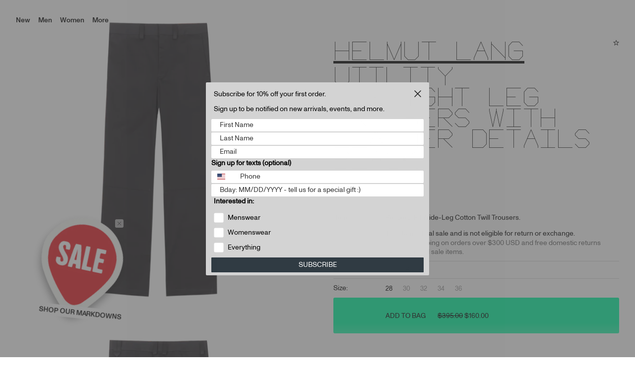

--- FILE ---
content_type: text/html; charset=utf-8
request_url: https://essxnyc.com/products/helmut-lang-utility-straight-leg-trousers-with-leather-details-black
body_size: 36056
content:
<!doctype html>
<html class="js" lang="en">
  <head>
<!--LOOMI SDK-->
<!--DO NOT EDIT-->
<link rel="preconnect"  href="https://live.visually-io.com/" crossorigin data-em-disable>
<link rel="dns-prefetch" href="https://live.visually-io.com/" data-em-disable>
<script>
    (()=> {
        const env = 2;
        var store = "140essx.myshopify.com";
        var alias = store.replace(".myshopify.com", "").replaceAll("-", "_").toUpperCase();
        var jitsuKey =  "js.74772054305";
        window.loomi_ctx = {...(window.loomi_ctx || {}),storeAlias:alias,jitsuKey,env};
        
        
    
	
	var product = {};
	var variants = [];
	
	variants.push({id:47667151241505,policy:"deny",price:16000,iq:1});
	
	variants.push({id:47667151274273,policy:"deny",price:17800,iq:0});
	
	variants.push({id:47667151307041,policy:"deny",price:17800,iq:0});
	
	variants.push({id:47667151339809,policy:"deny",price:17800,iq:0});
	
	variants.push({id:47667151372577,policy:"deny",price:17800,iq:0});
	
	product.variants = variants;
	product.oos = !true;
	product.price = 16000 ;
	window.loomi_ctx.current_product=product;
	window.loomi_ctx.productId=8894521540897;
	window.loomi_ctx.variantId = 47667151241505;
	
    })()
</script>
<link href="https://live.visually-io.com/cf/140ESSX.js?k=js.74772054305&e=2&s=140ESSX" rel="preload" as="script" data-em-disable>
<link href="https://live.visually-io.com/cf/140ESSX.js?k=js.74772054305&e=2&s=140ESSX" rel="preload" as="script" data-em-disable>
<link href="https://assets.visually.io/widgets/vsly-preact.min.js" rel="preload" as="script" data-em-disable>
<script data-vsly="preact2" type="text/javascript" src="https://assets.visually.io/widgets/vsly-preact.min.js" data-em-disable></script>
<script type="text/javascript" src="https://live.visually-io.com/cf/140ESSX.js" data-em-disable></script>
<script type="text/javascript" src="https://live.visually-io.com/v/visually.js" data-em-disable></script>
<script defer type="text/javascript" src="https://live.visually-io.com/v/visually-a.js" data-em-disable></script>
<!--LOOMI SDK-->


    <meta charset="utf-8">
    <meta name="facebook-domain-verification" content="nk8v9jvjprwtebfgukmpkmpznh35ze">
    <meta name="google-site-verification" content="3STtYPfox9ng9geLnBKnGhoOrFZkHABe-15Dd1E5jj4">
    <meta name="google-site-verification" content="RuoYUEvtWMdmJdnYJ9GGBGoWdtI4BW-xMJR-q4SEpgg">
    <meta name="viewport" content="width=device-width,initial-scale=1">
    <meta content="#00fea3" media="(prefers-color-scheme: light)" name="theme-color">
    <meta content="#191918" media="(prefers-color-scheme: dark)" name="theme-color">
    <link rel="canonical" href="https://essxnyc.com/products/helmut-lang-utility-straight-leg-trousers-with-leather-details-black"><link rel="icon" type="image/png" href="//essxnyc.com/cdn/shop/files/apple-touch-icon.png?crop=center&height=32&v=1726846442&width=32"><link rel="preconnect" href="https://cdn.shopify.com" crossorigin>

    <title>
      Helmut Lang Utility Straight Leg Trousers With Leather Details Black
 &ndash; ESSXNYC</title>

    
      <meta name="description" content="Relaxed-Fit Wide-Leg Cotton Twill Trousers.This item is final sale and is not eligible for return or exchange.">
    

    

<meta property="og:site_name" content="ESSXNYC">
<meta property="og:url" content="https://essxnyc.com/products/helmut-lang-utility-straight-leg-trousers-with-leather-details-black">
<meta property="og:title" content="Helmut Lang Utility Straight Leg Trousers With Leather Details Black">
<meta property="og:type" content="product">
<meta property="og:description" content="Relaxed-Fit Wide-Leg Cotton Twill Trousers.This item is final sale and is not eligible for return or exchange."><meta property="og:image" content="http://essxnyc.com/cdn/shop/files/ESSX_HEL_N10HM204001_BLK_28_1.png?v=1706731599">
  <meta property="og:image:secure_url" content="https://essxnyc.com/cdn/shop/files/ESSX_HEL_N10HM204001_BLK_28_1.png?v=1706731599">
  <meta property="og:image:width" content="3634">
  <meta property="og:image:height" content="3634"><meta property="og:price:amount" content="160.00">
  <meta property="og:price:currency" content="USD"><meta name="twitter:card" content="summary_large_image">
<meta name="twitter:title" content="Helmut Lang Utility Straight Leg Trousers With Leather Details Black">
<meta name="twitter:description" content="Relaxed-Fit Wide-Leg Cotton Twill Trousers.This item is final sale and is not eligible for return or exchange.">


    <script>window.performance && window.performance.mark && window.performance.mark('shopify.content_for_header.start');</script><meta name="facebook-domain-verification" content="88bavlatijm5fw2d5jsfamh0481ruu">
<meta name="google-site-verification" content="RuoYUEvtWMdmJdnYJ9GGBGoWdtI4BW-xMJR-q4SEpgg">
<meta id="shopify-digital-wallet" name="shopify-digital-wallet" content="/74772054305/digital_wallets/dialog">
<meta name="shopify-checkout-api-token" content="be32faa3ae0d8b1e3da054a7ab646bf1">
<meta id="in-context-paypal-metadata" data-shop-id="74772054305" data-venmo-supported="false" data-environment="production" data-locale="en_US" data-paypal-v4="true" data-currency="USD">
<link rel="alternate" hreflang="x-default" href="https://essxnyc.com/products/helmut-lang-utility-straight-leg-trousers-with-leather-details-black">
<link rel="alternate" hreflang="en" href="https://essxnyc.com/products/helmut-lang-utility-straight-leg-trousers-with-leather-details-black">
<link rel="alternate" hreflang="de" href="https://essxnyc.com/de/products/helmut-lang-utility-straight-leg-trousers-with-leather-details-black">
<link rel="alternate" hreflang="ja" href="https://essxnyc.com/ja/products/helmut-lang-utility-straight-leg-trousers-with-leather-details-black">
<link rel="alternate" hreflang="ko" href="https://essxnyc.com/ko/products/helmut-lang-utility-straight-leg-trousers-with-leather-details-black">
<link rel="alternate" hreflang="es" href="https://essxnyc.com/es/products/helmut-lang-utility-straight-leg-trousers-with-leather-details-black">
<link rel="alternate" hreflang="fr" href="https://essxnyc.com/fr/products/helmut-lang-utility-straight-leg-trousers-with-leather-details-black">
<link rel="alternate" hreflang="sv" href="https://essxnyc.com/sv/products/helmut-lang-utility-straight-leg-trousers-with-leather-details-black">
<link rel="alternate" hreflang="da" href="https://essxnyc.com/da/products/helmut-lang-utility-straight-leg-trousers-with-leather-details-black">
<link rel="alternate" hreflang="it" href="https://essxnyc.com/it/products/helmut-lang-utility-straight-leg-trousers-with-leather-details-black">
<link rel="alternate" hreflang="is" href="https://essxnyc.com/is/products/helmut-lang-utility-straight-leg-trousers-with-leather-details-black">
<link rel="alternate" hreflang="ru" href="https://essxnyc.com/ru/products/helmut-lang-utility-straight-leg-trousers-with-leather-details-black">
<link rel="alternate" hreflang="uk" href="https://essxnyc.com/uk/products/helmut-lang-utility-straight-leg-trousers-with-leather-details-black">
<link rel="alternate" type="application/json+oembed" href="https://essxnyc.com/products/helmut-lang-utility-straight-leg-trousers-with-leather-details-black.oembed">
<script async="async" src="/checkouts/internal/preloads.js?locale=en-US"></script>
<link rel="preconnect" href="https://shop.app" crossorigin="anonymous">
<script async="async" src="https://shop.app/checkouts/internal/preloads.js?locale=en-US&shop_id=74772054305" crossorigin="anonymous"></script>
<script id="apple-pay-shop-capabilities" type="application/json">{"shopId":74772054305,"countryCode":"US","currencyCode":"USD","merchantCapabilities":["supports3DS"],"merchantId":"gid:\/\/shopify\/Shop\/74772054305","merchantName":"ESSXNYC","requiredBillingContactFields":["postalAddress","email","phone"],"requiredShippingContactFields":["postalAddress","email","phone"],"shippingType":"shipping","supportedNetworks":["visa","masterCard","amex","discover","elo","jcb"],"total":{"type":"pending","label":"ESSXNYC","amount":"1.00"},"shopifyPaymentsEnabled":true,"supportsSubscriptions":true}</script>
<script id="shopify-features" type="application/json">{"accessToken":"be32faa3ae0d8b1e3da054a7ab646bf1","betas":["rich-media-storefront-analytics"],"domain":"essxnyc.com","predictiveSearch":true,"shopId":74772054305,"locale":"en"}</script>
<script>var Shopify = Shopify || {};
Shopify.shop = "140essx.myshopify.com";
Shopify.locale = "en";
Shopify.currency = {"active":"USD","rate":"1.0"};
Shopify.country = "US";
Shopify.theme = {"name":"essx\/production","id":171704877345,"schema_name":"ESSX","schema_version":"1.0.0","theme_store_id":null,"role":"main"};
Shopify.theme.handle = "null";
Shopify.theme.style = {"id":null,"handle":null};
Shopify.cdnHost = "essxnyc.com/cdn";
Shopify.routes = Shopify.routes || {};
Shopify.routes.root = "/";</script>
<script type="module">!function(o){(o.Shopify=o.Shopify||{}).modules=!0}(window);</script>
<script>!function(o){function n(){var o=[];function n(){o.push(Array.prototype.slice.apply(arguments))}return n.q=o,n}var t=o.Shopify=o.Shopify||{};t.loadFeatures=n(),t.autoloadFeatures=n()}(window);</script>
<script>
  window.ShopifyPay = window.ShopifyPay || {};
  window.ShopifyPay.apiHost = "shop.app\/pay";
  window.ShopifyPay.redirectState = null;
</script>
<script id="shop-js-analytics" type="application/json">{"pageType":"product"}</script>
<script defer="defer" async type="module" src="//essxnyc.com/cdn/shopifycloud/shop-js/modules/v2/client.init-shop-cart-sync_C5BV16lS.en.esm.js"></script>
<script defer="defer" async type="module" src="//essxnyc.com/cdn/shopifycloud/shop-js/modules/v2/chunk.common_CygWptCX.esm.js"></script>
<script type="module">
  await import("//essxnyc.com/cdn/shopifycloud/shop-js/modules/v2/client.init-shop-cart-sync_C5BV16lS.en.esm.js");
await import("//essxnyc.com/cdn/shopifycloud/shop-js/modules/v2/chunk.common_CygWptCX.esm.js");

  window.Shopify.SignInWithShop?.initShopCartSync?.({"fedCMEnabled":true,"windoidEnabled":true});

</script>
<script defer="defer" async type="module" src="//essxnyc.com/cdn/shopifycloud/shop-js/modules/v2/client.payment-terms_CZxnsJam.en.esm.js"></script>
<script defer="defer" async type="module" src="//essxnyc.com/cdn/shopifycloud/shop-js/modules/v2/chunk.common_CygWptCX.esm.js"></script>
<script defer="defer" async type="module" src="//essxnyc.com/cdn/shopifycloud/shop-js/modules/v2/chunk.modal_D71HUcav.esm.js"></script>
<script type="module">
  await import("//essxnyc.com/cdn/shopifycloud/shop-js/modules/v2/client.payment-terms_CZxnsJam.en.esm.js");
await import("//essxnyc.com/cdn/shopifycloud/shop-js/modules/v2/chunk.common_CygWptCX.esm.js");
await import("//essxnyc.com/cdn/shopifycloud/shop-js/modules/v2/chunk.modal_D71HUcav.esm.js");

  
</script>
<script>
  window.Shopify = window.Shopify || {};
  if (!window.Shopify.featureAssets) window.Shopify.featureAssets = {};
  window.Shopify.featureAssets['shop-js'] = {"shop-cart-sync":["modules/v2/client.shop-cart-sync_ZFArdW7E.en.esm.js","modules/v2/chunk.common_CygWptCX.esm.js"],"init-fed-cm":["modules/v2/client.init-fed-cm_CmiC4vf6.en.esm.js","modules/v2/chunk.common_CygWptCX.esm.js"],"shop-button":["modules/v2/client.shop-button_tlx5R9nI.en.esm.js","modules/v2/chunk.common_CygWptCX.esm.js"],"shop-cash-offers":["modules/v2/client.shop-cash-offers_DOA2yAJr.en.esm.js","modules/v2/chunk.common_CygWptCX.esm.js","modules/v2/chunk.modal_D71HUcav.esm.js"],"init-windoid":["modules/v2/client.init-windoid_sURxWdc1.en.esm.js","modules/v2/chunk.common_CygWptCX.esm.js"],"shop-toast-manager":["modules/v2/client.shop-toast-manager_ClPi3nE9.en.esm.js","modules/v2/chunk.common_CygWptCX.esm.js"],"init-shop-email-lookup-coordinator":["modules/v2/client.init-shop-email-lookup-coordinator_B8hsDcYM.en.esm.js","modules/v2/chunk.common_CygWptCX.esm.js"],"init-shop-cart-sync":["modules/v2/client.init-shop-cart-sync_C5BV16lS.en.esm.js","modules/v2/chunk.common_CygWptCX.esm.js"],"avatar":["modules/v2/client.avatar_BTnouDA3.en.esm.js"],"pay-button":["modules/v2/client.pay-button_FdsNuTd3.en.esm.js","modules/v2/chunk.common_CygWptCX.esm.js"],"init-customer-accounts":["modules/v2/client.init-customer-accounts_DxDtT_ad.en.esm.js","modules/v2/client.shop-login-button_C5VAVYt1.en.esm.js","modules/v2/chunk.common_CygWptCX.esm.js","modules/v2/chunk.modal_D71HUcav.esm.js"],"init-shop-for-new-customer-accounts":["modules/v2/client.init-shop-for-new-customer-accounts_ChsxoAhi.en.esm.js","modules/v2/client.shop-login-button_C5VAVYt1.en.esm.js","modules/v2/chunk.common_CygWptCX.esm.js","modules/v2/chunk.modal_D71HUcav.esm.js"],"shop-login-button":["modules/v2/client.shop-login-button_C5VAVYt1.en.esm.js","modules/v2/chunk.common_CygWptCX.esm.js","modules/v2/chunk.modal_D71HUcav.esm.js"],"init-customer-accounts-sign-up":["modules/v2/client.init-customer-accounts-sign-up_CPSyQ0Tj.en.esm.js","modules/v2/client.shop-login-button_C5VAVYt1.en.esm.js","modules/v2/chunk.common_CygWptCX.esm.js","modules/v2/chunk.modal_D71HUcav.esm.js"],"shop-follow-button":["modules/v2/client.shop-follow-button_Cva4Ekp9.en.esm.js","modules/v2/chunk.common_CygWptCX.esm.js","modules/v2/chunk.modal_D71HUcav.esm.js"],"checkout-modal":["modules/v2/client.checkout-modal_BPM8l0SH.en.esm.js","modules/v2/chunk.common_CygWptCX.esm.js","modules/v2/chunk.modal_D71HUcav.esm.js"],"lead-capture":["modules/v2/client.lead-capture_Bi8yE_yS.en.esm.js","modules/v2/chunk.common_CygWptCX.esm.js","modules/v2/chunk.modal_D71HUcav.esm.js"],"shop-login":["modules/v2/client.shop-login_D6lNrXab.en.esm.js","modules/v2/chunk.common_CygWptCX.esm.js","modules/v2/chunk.modal_D71HUcav.esm.js"],"payment-terms":["modules/v2/client.payment-terms_CZxnsJam.en.esm.js","modules/v2/chunk.common_CygWptCX.esm.js","modules/v2/chunk.modal_D71HUcav.esm.js"]};
</script>
<script>(function() {
  var isLoaded = false;
  function asyncLoad() {
    if (isLoaded) return;
    isLoaded = true;
    var urls = ["https:\/\/str.rise-ai.com\/?shop=140essx.myshopify.com","https:\/\/strn.rise-ai.com\/?shop=140essx.myshopify.com","https:\/\/dr4qe3ddw9y32.cloudfront.net\/awin-shopify-integration-code.js?aid=113188\u0026v=shopifyApp_5.1.2\u0026ts=1741102749473\u0026shop=140essx.myshopify.com"];
    for (var i = 0; i < urls.length; i++) {
      var s = document.createElement('script');
      s.type = 'text/javascript';
      s.async = true;
      s.src = urls[i];
      var x = document.getElementsByTagName('script')[0];
      x.parentNode.insertBefore(s, x);
    }
  };
  if(window.attachEvent) {
    window.attachEvent('onload', asyncLoad);
  } else {
    window.addEventListener('load', asyncLoad, false);
  }
})();</script>
<script id="__st">var __st={"a":74772054305,"offset":-18000,"reqid":"f929d2fb-c36b-4ed8-8294-ab818edb0476-1768760146","pageurl":"essxnyc.com\/products\/helmut-lang-utility-straight-leg-trousers-with-leather-details-black","u":"effcb053636a","p":"product","rtyp":"product","rid":8894521540897};</script>
<script>window.ShopifyPaypalV4VisibilityTracking = true;</script>
<script id="captcha-bootstrap">!function(){'use strict';const t='contact',e='account',n='new_comment',o=[[t,t],['blogs',n],['comments',n],[t,'customer']],c=[[e,'customer_login'],[e,'guest_login'],[e,'recover_customer_password'],[e,'create_customer']],r=t=>t.map((([t,e])=>`form[action*='/${t}']:not([data-nocaptcha='true']) input[name='form_type'][value='${e}']`)).join(','),a=t=>()=>t?[...document.querySelectorAll(t)].map((t=>t.form)):[];function s(){const t=[...o],e=r(t);return a(e)}const i='password',u='form_key',d=['recaptcha-v3-token','g-recaptcha-response','h-captcha-response',i],f=()=>{try{return window.sessionStorage}catch{return}},m='__shopify_v',_=t=>t.elements[u];function p(t,e,n=!1){try{const o=window.sessionStorage,c=JSON.parse(o.getItem(e)),{data:r}=function(t){const{data:e,action:n}=t;return t[m]||n?{data:e,action:n}:{data:t,action:n}}(c);for(const[e,n]of Object.entries(r))t.elements[e]&&(t.elements[e].value=n);n&&o.removeItem(e)}catch(o){console.error('form repopulation failed',{error:o})}}const l='form_type',E='cptcha';function T(t){t.dataset[E]=!0}const w=window,h=w.document,L='Shopify',v='ce_forms',y='captcha';let A=!1;((t,e)=>{const n=(g='f06e6c50-85a8-45c8-87d0-21a2b65856fe',I='https://cdn.shopify.com/shopifycloud/storefront-forms-hcaptcha/ce_storefront_forms_captcha_hcaptcha.v1.5.2.iife.js',D={infoText:'Protected by hCaptcha',privacyText:'Privacy',termsText:'Terms'},(t,e,n)=>{const o=w[L][v],c=o.bindForm;if(c)return c(t,g,e,D).then(n);var r;o.q.push([[t,g,e,D],n]),r=I,A||(h.body.append(Object.assign(h.createElement('script'),{id:'captcha-provider',async:!0,src:r})),A=!0)});var g,I,D;w[L]=w[L]||{},w[L][v]=w[L][v]||{},w[L][v].q=[],w[L][y]=w[L][y]||{},w[L][y].protect=function(t,e){n(t,void 0,e),T(t)},Object.freeze(w[L][y]),function(t,e,n,w,h,L){const[v,y,A,g]=function(t,e,n){const i=e?o:[],u=t?c:[],d=[...i,...u],f=r(d),m=r(i),_=r(d.filter((([t,e])=>n.includes(e))));return[a(f),a(m),a(_),s()]}(w,h,L),I=t=>{const e=t.target;return e instanceof HTMLFormElement?e:e&&e.form},D=t=>v().includes(t);t.addEventListener('submit',(t=>{const e=I(t);if(!e)return;const n=D(e)&&!e.dataset.hcaptchaBound&&!e.dataset.recaptchaBound,o=_(e),c=g().includes(e)&&(!o||!o.value);(n||c)&&t.preventDefault(),c&&!n&&(function(t){try{if(!f())return;!function(t){const e=f();if(!e)return;const n=_(t);if(!n)return;const o=n.value;o&&e.removeItem(o)}(t);const e=Array.from(Array(32),(()=>Math.random().toString(36)[2])).join('');!function(t,e){_(t)||t.append(Object.assign(document.createElement('input'),{type:'hidden',name:u})),t.elements[u].value=e}(t,e),function(t,e){const n=f();if(!n)return;const o=[...t.querySelectorAll(`input[type='${i}']`)].map((({name:t})=>t)),c=[...d,...o],r={};for(const[a,s]of new FormData(t).entries())c.includes(a)||(r[a]=s);n.setItem(e,JSON.stringify({[m]:1,action:t.action,data:r}))}(t,e)}catch(e){console.error('failed to persist form',e)}}(e),e.submit())}));const S=(t,e)=>{t&&!t.dataset[E]&&(n(t,e.some((e=>e===t))),T(t))};for(const o of['focusin','change'])t.addEventListener(o,(t=>{const e=I(t);D(e)&&S(e,y())}));const B=e.get('form_key'),M=e.get(l),P=B&&M;t.addEventListener('DOMContentLoaded',(()=>{const t=y();if(P)for(const e of t)e.elements[l].value===M&&p(e,B);[...new Set([...A(),...v().filter((t=>'true'===t.dataset.shopifyCaptcha))])].forEach((e=>S(e,t)))}))}(h,new URLSearchParams(w.location.search),n,t,e,['guest_login'])})(!0,!0)}();</script>
<script integrity="sha256-4kQ18oKyAcykRKYeNunJcIwy7WH5gtpwJnB7kiuLZ1E=" data-source-attribution="shopify.loadfeatures" defer="defer" src="//essxnyc.com/cdn/shopifycloud/storefront/assets/storefront/load_feature-a0a9edcb.js" crossorigin="anonymous"></script>
<script crossorigin="anonymous" defer="defer" src="//essxnyc.com/cdn/shopifycloud/storefront/assets/shopify_pay/storefront-65b4c6d7.js?v=20250812"></script>
<script data-source-attribution="shopify.dynamic_checkout.dynamic.init">var Shopify=Shopify||{};Shopify.PaymentButton=Shopify.PaymentButton||{isStorefrontPortableWallets:!0,init:function(){window.Shopify.PaymentButton.init=function(){};var t=document.createElement("script");t.src="https://essxnyc.com/cdn/shopifycloud/portable-wallets/latest/portable-wallets.en.js",t.type="module",document.head.appendChild(t)}};
</script>
<script data-source-attribution="shopify.dynamic_checkout.buyer_consent">
  function portableWalletsHideBuyerConsent(e){var t=document.getElementById("shopify-buyer-consent"),n=document.getElementById("shopify-subscription-policy-button");t&&n&&(t.classList.add("hidden"),t.setAttribute("aria-hidden","true"),n.removeEventListener("click",e))}function portableWalletsShowBuyerConsent(e){var t=document.getElementById("shopify-buyer-consent"),n=document.getElementById("shopify-subscription-policy-button");t&&n&&(t.classList.remove("hidden"),t.removeAttribute("aria-hidden"),n.addEventListener("click",e))}window.Shopify?.PaymentButton&&(window.Shopify.PaymentButton.hideBuyerConsent=portableWalletsHideBuyerConsent,window.Shopify.PaymentButton.showBuyerConsent=portableWalletsShowBuyerConsent);
</script>
<script data-source-attribution="shopify.dynamic_checkout.cart.bootstrap">document.addEventListener("DOMContentLoaded",(function(){function t(){return document.querySelector("shopify-accelerated-checkout-cart, shopify-accelerated-checkout")}if(t())Shopify.PaymentButton.init();else{new MutationObserver((function(e,n){t()&&(Shopify.PaymentButton.init(),n.disconnect())})).observe(document.body,{childList:!0,subtree:!0})}}));
</script>
<script id='scb4127' type='text/javascript' async='' src='https://essxnyc.com/cdn/shopifycloud/privacy-banner/storefront-banner.js'></script><link id="shopify-accelerated-checkout-styles" rel="stylesheet" media="screen" href="https://essxnyc.com/cdn/shopifycloud/portable-wallets/latest/accelerated-checkout-backwards-compat.css" crossorigin="anonymous">
<style id="shopify-accelerated-checkout-cart">
        #shopify-buyer-consent {
  margin-top: 1em;
  display: inline-block;
  width: 100%;
}

#shopify-buyer-consent.hidden {
  display: none;
}

#shopify-subscription-policy-button {
  background: none;
  border: none;
  padding: 0;
  text-decoration: underline;
  font-size: inherit;
  cursor: pointer;
}

#shopify-subscription-policy-button::before {
  box-shadow: none;
}

      </style>

<script>window.performance && window.performance.mark && window.performance.mark('shopify.content_for_header.end');</script>

    


  <link href="//essxnyc.com/cdn/shop/t/10/assets/main-CRhbt2Ax.css" rel="stylesheet" type="text/css" media="all" />




  <script src="//essxnyc.com/cdn/shop/t/10/assets/main-DfhPGNnI.js" type="module" crossorigin="anonymous"></script>
  <link rel="modulepreload" href="//essxnyc.com/cdn/shop/t/10/assets/client-yiFtwdE0.js" crossorigin="anonymous">
  <link rel="modulepreload" href="//essxnyc.com/cdn/shop/t/10/assets/debounce-BVh6fgTw.js" crossorigin="anonymous">
  <link rel="modulepreload" href="//essxnyc.com/cdn/shop/t/10/assets/constants-YggLgYDY.js" crossorigin="anonymous">
  <link rel="modulepreload" href="//essxnyc.com/cdn/shop/t/10/assets/subscriber-CJ6nCuiJ.js" crossorigin="anonymous">
  <link rel="modulepreload" href="//essxnyc.com/cdn/shop/t/10/assets/Toolbar-CXAyi5N2.js" crossorigin="anonymous">
  <link rel="modulepreload" href="//essxnyc.com/cdn/shop/t/10/assets/storefront-C7VK9Ron.js" crossorigin="anonymous">



    <style data-shopify>
      :root {
        --font-family: 'ESSX-Monument', 'Helvetica Neue', 'Helvetica', 'Arial', sans-serif;
        --font-family-display: 'ESSX-Essxess', 'Helvetica Neue', 'Helvetica', 'Arial', sans-serif;
        --signature-color: #00fea3;
        --signature-color-hover: #06f09c;
      }

        :root,
          .color-scheme-1 {
            --color-background: 255,255,255;
            --color-text: 0,0,0;
            --color-button: 0,0,0;
            --color-button-text: 255,255,255;
          }
        
          .color-scheme-2 {
            --color-background: 227,144,77;
            --color-text: 0,0,0;
            --color-button: 0,0,0;
            --color-button-text: 227,144,77;
          }
        
          .color-scheme-3 {
            --color-background: 53,77,124;
            --color-text: 255,255,255;
            --color-button: 255,255,255;
            --color-button-text: 53,77,124;
          }
        
          .color-scheme-4 {
            --color-background: 8,16,76;
            --color-text: 255,255,255;
            --color-button: 255,255,255;
            --color-button-text: 8,16,76;
          }
        
          .color-scheme-5 {
            --color-background: 236,78,52;
            --color-text: 0,0,0;
            --color-button: 0,0,0;
            --color-button-text: 236,78,52;
          }
        
          .color-scheme-6 {
            --color-background: 146,129,81;
            --color-text: 255,255,255;
            --color-button: 255,255,255;
            --color-button-text: 99,86,49;
          }
        
          .color-scheme-7 {
            --color-background: 36,36,36;
            --color-text: 255,255,255;
            --color-button: 255,255,255;
            --color-button-text: 36,36,36;
          }
        
          .color-scheme-8 {
            --color-background: 216,26,146;
            --color-text: 0,0,0;
            --color-button: 0,0,0;
            --color-button-text: 235,51,168;
          }
        
          .color-scheme-9 {
            --color-background: 239,210,89;
            --color-text: 0,0,0;
            --color-button: 0,0,0;
            --color-button-text: 239,210,89;
          }
        
          .color-scheme-42a19ee6-ca87-4607-b2eb-62eed254c6ef {
            --color-background: 211,10,10;
            --color-text: 0,0,0;
            --color-button: 0,0,0;
            --color-button-text: 211,10,10;
          }
        
          .color-scheme-20badae1-8fbc-45e9-bf73-73afdf002bdd {
            --color-background: 125,125,125;
            --color-text: 255,255,255;
            --color-button: 255,255,255;
            --color-button-text: 0,0,0;
          }
        
          .color-scheme-aa89b9de-4b04-429f-9c16-cf32c8f4610e {
            --color-background: 255,255,255;
            --color-text: 0,0,0;
            --color-button: 0,0,0;
            --color-button-text: 255,255,255;
          }
        
          .color-scheme-ea837fe0-69af-45a2-b928-db5dc6346952 {
            --color-background: 56,10,10;
            --color-text: 255,255,255;
            --color-button: 255,255,255;
            --color-button-text: 0,0,0;
          }
        
          *,
          *::before,
          *::after {
            box-sizing: inherit;
          }

          html {
            box-sizing: border-box;
          }

          body {
            margin: 0;
          }
    </style>

    
    
    
      <link
        as="font"
        crossorigin
        href="https://cdn.shopify.com/s/files/1/0747/7205/4305/files/Essxess0.2-Light.woff2"
        rel="preload"
        type="font/woff2"
      >
    
      <link
        as="font"
        crossorigin
        href="https://cdn.shopify.com/s/files/1/0747/7205/4305/files/Essxess0.2-Regular.woff2"
        rel="preload"
        type="font/woff2"
      >
    
      <link
        as="font"
        crossorigin
        href="https://cdn.shopify.com/s/files/1/0747/7205/4305/files/Essxess0.2-Bold.woff2"
        rel="preload"
        type="font/woff2"
      >
    
      <link
        as="font"
        crossorigin
        href="https://cdn.shopify.com/s/files/1/0747/7205/4305/files/ABCMonumentGrotesk-Regular.woff2"
        rel="preload"
        type="font/woff2"
      >
    
      <link
        as="font"
        crossorigin
        href="https://cdn.shopify.com/s/files/1/0747/7205/4305/files/ABCMonumentGrotesk-RegularItalic.woff2"
        rel="preload"
        type="font/woff2"
      >
    
      <link
        as="font"
        crossorigin
        href="https://cdn.shopify.com/s/files/1/0747/7205/4305/files/ABCMonumentGrotesk-Medium.woff2"
        rel="preload"
        type="font/woff2"
      >
    
      <link
        as="font"
        crossorigin
        href="https://cdn.shopify.com/s/files/1/0747/7205/4305/files/ABCMonumentGrotesk-MediumItalic.woff2"
        rel="preload"
        type="font/woff2"
      >
    
      <link
        as="font"
        crossorigin
        href="https://cdn.shopify.com/s/files/1/0747/7205/4305/files/ABCMonumentGrotesk-Bold.woff2"
        rel="preload"
        type="font/woff2"
      >
    
      <link
        as="font"
        crossorigin
        href="https://cdn.shopify.com/s/files/1/0747/7205/4305/files/ABCMonumentGrotesk-BoldItalic.woff2"
        rel="preload"
        type="font/woff2"
      >
    
    

    <script>
      if (Shopify.designMode) {
        document.documentElement.classList.add('shopify-design-mode');
      }
    </script>
    <meta name="facebook-domain-verification" content="88bavlatijm5fw2d5jsfamh0481ruu" />
  <!-- BEGIN app block: shopify://apps/mulwi-feeds/blocks/app-embed/d03db6a1-24ff-47d2-9ea7-1b57d66b3851 --><!-- END app block --><!-- BEGIN app block: shopify://apps/klaviyo-email-marketing-sms/blocks/klaviyo-onsite-embed/2632fe16-c075-4321-a88b-50b567f42507 -->












  <script async src="https://static.klaviyo.com/onsite/js/RikqGP/klaviyo.js?company_id=RikqGP"></script>
  <script>!function(){if(!window.klaviyo){window._klOnsite=window._klOnsite||[];try{window.klaviyo=new Proxy({},{get:function(n,i){return"push"===i?function(){var n;(n=window._klOnsite).push.apply(n,arguments)}:function(){for(var n=arguments.length,o=new Array(n),w=0;w<n;w++)o[w]=arguments[w];var t="function"==typeof o[o.length-1]?o.pop():void 0,e=new Promise((function(n){window._klOnsite.push([i].concat(o,[function(i){t&&t(i),n(i)}]))}));return e}}})}catch(n){window.klaviyo=window.klaviyo||[],window.klaviyo.push=function(){var n;(n=window._klOnsite).push.apply(n,arguments)}}}}();</script>

  
    <script id="viewed_product">
      if (item == null) {
        var _learnq = _learnq || [];

        var MetafieldReviews = null
        var MetafieldYotpoRating = null
        var MetafieldYotpoCount = null
        var MetafieldLooxRating = null
        var MetafieldLooxCount = null
        var okendoProduct = null
        var okendoProductReviewCount = null
        var okendoProductReviewAverageValue = null
        try {
          // The following fields are used for Customer Hub recently viewed in order to add reviews.
          // This information is not part of __kla_viewed. Instead, it is part of __kla_viewed_reviewed_items
          MetafieldReviews = {};
          MetafieldYotpoRating = null
          MetafieldYotpoCount = null
          MetafieldLooxRating = null
          MetafieldLooxCount = null

          okendoProduct = null
          // If the okendo metafield is not legacy, it will error, which then requires the new json formatted data
          if (okendoProduct && 'error' in okendoProduct) {
            okendoProduct = null
          }
          okendoProductReviewCount = okendoProduct ? okendoProduct.reviewCount : null
          okendoProductReviewAverageValue = okendoProduct ? okendoProduct.reviewAverageValue : null
        } catch (error) {
          console.error('Error in Klaviyo onsite reviews tracking:', error);
        }

        var item = {
          Name: "Helmut Lang Utility Straight Leg Trousers With Leather Details Black",
          ProductID: 8894521540897,
          Categories: ["ANNEX","Ayala Zagelbaum Curated Collection","Gifts For \"HIM\"","Gifts For Under $500","HELMUT LANG","Men's Pants","Men's Ready to Wear","Men's Ready to Wear 1","Men's Shop All","Permanent Sale Collection","Return Exclusions","Sale","Sale - Mens","Sale - Mens Bottoms","Sale - Up to 40%","SHOP ALL","SS24","Welcome Discount Eligible Products"],
          ImageURL: "https://essxnyc.com/cdn/shop/files/ESSX_HEL_N10HM204001_BLK_28_1_grande.png?v=1706731599",
          URL: "https://essxnyc.com/products/helmut-lang-utility-straight-leg-trousers-with-leather-details-black",
          Brand: "Helmut Lang",
          Price: "$160.00",
          Value: "160.00",
          CompareAtPrice: "$395.00"
        };
        _learnq.push(['track', 'Viewed Product', item]);
        _learnq.push(['trackViewedItem', {
          Title: item.Name,
          ItemId: item.ProductID,
          Categories: item.Categories,
          ImageUrl: item.ImageURL,
          Url: item.URL,
          Metadata: {
            Brand: item.Brand,
            Price: item.Price,
            Value: item.Value,
            CompareAtPrice: item.CompareAtPrice
          },
          metafields:{
            reviews: MetafieldReviews,
            yotpo:{
              rating: MetafieldYotpoRating,
              count: MetafieldYotpoCount,
            },
            loox:{
              rating: MetafieldLooxRating,
              count: MetafieldLooxCount,
            },
            okendo: {
              rating: okendoProductReviewAverageValue,
              count: okendoProductReviewCount,
            }
          }
        }]);
      }
    </script>
  




  <script>
    window.klaviyoReviewsProductDesignMode = false
  </script>



  <!-- BEGIN app snippet: customer-hub-data --><script>
  if (!window.customerHub) {
    window.customerHub = {};
  }
  window.customerHub.storefrontRoutes = {
    login: "https://essxnyc.com/customer_authentication/redirect?locale=en&region_country=US?return_url=%2F%23k-hub",
    register: "https://account.essxnyc.com?locale=en?return_url=%2F%23k-hub",
    logout: "/account/logout",
    profile: "/account",
    addresses: "/account/addresses",
  };
  
  window.customerHub.userId = null;
  
  window.customerHub.storeDomain = "140essx.myshopify.com";

  
    window.customerHub.activeProduct = {
      name: "Helmut Lang Utility Straight Leg Trousers With Leather Details Black",
      category: null,
      imageUrl: "https://essxnyc.com/cdn/shop/files/ESSX_HEL_N10HM204001_BLK_28_1_grande.png?v=1706731599",
      id: "8894521540897",
      link: "https://essxnyc.com/products/helmut-lang-utility-straight-leg-trousers-with-leather-details-black",
      variants: [
        
          {
            id: "47667151241505",
            
            imageUrl: "https://essxnyc.com/cdn/shop/files/ESSX_HEL_N10HM204001_BLK_28_1.png?v=1706731599&width=500",
            
            price: "16000",
            currency: "USD",
            availableForSale: true,
            title: "Black \/ 28",
          },
        
          {
            id: "47667151274273",
            
            imageUrl: "https://essxnyc.com/cdn/shop/files/ESSX_HEL_N10HM204001_BLK_28_2.png?v=1706731603&width=500",
            
            price: "17800",
            currency: "USD",
            availableForSale: false,
            title: "Black \/ 30",
          },
        
          {
            id: "47667151307041",
            
            imageUrl: "https://essxnyc.com/cdn/shop/files/ESSX_HEL_N10HM204001_BLK_28_2.png?v=1706731603&width=500",
            
            price: "17800",
            currency: "USD",
            availableForSale: false,
            title: "Black \/ 32",
          },
        
          {
            id: "47667151339809",
            
            imageUrl: "https://essxnyc.com/cdn/shop/files/ESSX_HEL_N10HM204001_BLK_28_2.png?v=1706731603&width=500",
            
            price: "17800",
            currency: "USD",
            availableForSale: false,
            title: "Black \/ 34",
          },
        
          {
            id: "47667151372577",
            
            imageUrl: "https://essxnyc.com/cdn/shop/files/ESSX_HEL_N10HM204001_BLK_28_2.png?v=1706731603&width=500",
            
            price: "17800",
            currency: "USD",
            availableForSale: false,
            title: "Black \/ 36",
          },
        
      ],
    };
    window.customerHub.activeProduct.variants.forEach((variant) => {
        
        variant.price = `${variant.price.slice(0, -2)}.${variant.price.slice(-2)}`;
    });
  

  
    window.customerHub.storeLocale = {
        currentLanguage: 'en',
        currentCountry: 'US',
        availableLanguages: [
          
            {
              iso_code: 'en',
              endonym_name: 'English'
            },
          
            {
              iso_code: 'de',
              endonym_name: 'Deutsch'
            },
          
            {
              iso_code: 'ja',
              endonym_name: '日本語'
            },
          
            {
              iso_code: 'ko',
              endonym_name: '한국어'
            },
          
            {
              iso_code: 'es',
              endonym_name: 'Español'
            },
          
            {
              iso_code: 'fr',
              endonym_name: 'français'
            },
          
            {
              iso_code: 'sv',
              endonym_name: 'svenska'
            },
          
            {
              iso_code: 'da',
              endonym_name: 'Dansk'
            },
          
            {
              iso_code: 'it',
              endonym_name: 'Italiano'
            },
          
            {
              iso_code: 'is',
              endonym_name: 'íslenska'
            },
          
            {
              iso_code: 'ru',
              endonym_name: 'русский'
            },
          
            {
              iso_code: 'uk',
              endonym_name: 'українська'
            }
          
        ],
        availableCountries: [
          
            {
              iso_code: 'AL',
              name: 'Albania',
              currency_code: 'ALL'
            },
          
            {
              iso_code: 'DZ',
              name: 'Algeria',
              currency_code: 'DZD'
            },
          
            {
              iso_code: 'AD',
              name: 'Andorra',
              currency_code: 'EUR'
            },
          
            {
              iso_code: 'AO',
              name: 'Angola',
              currency_code: 'USD'
            },
          
            {
              iso_code: 'AI',
              name: 'Anguilla',
              currency_code: 'XCD'
            },
          
            {
              iso_code: 'AG',
              name: 'Antigua &amp; Barbuda',
              currency_code: 'XCD'
            },
          
            {
              iso_code: 'AR',
              name: 'Argentina',
              currency_code: 'USD'
            },
          
            {
              iso_code: 'AM',
              name: 'Armenia',
              currency_code: 'AMD'
            },
          
            {
              iso_code: 'AW',
              name: 'Aruba',
              currency_code: 'AWG'
            },
          
            {
              iso_code: 'AU',
              name: 'Australia',
              currency_code: 'AUD'
            },
          
            {
              iso_code: 'AT',
              name: 'Austria',
              currency_code: 'EUR'
            },
          
            {
              iso_code: 'AZ',
              name: 'Azerbaijan',
              currency_code: 'AZN'
            },
          
            {
              iso_code: 'BS',
              name: 'Bahamas',
              currency_code: 'BSD'
            },
          
            {
              iso_code: 'BH',
              name: 'Bahrain',
              currency_code: 'USD'
            },
          
            {
              iso_code: 'BD',
              name: 'Bangladesh',
              currency_code: 'BDT'
            },
          
            {
              iso_code: 'BB',
              name: 'Barbados',
              currency_code: 'BBD'
            },
          
            {
              iso_code: 'BE',
              name: 'Belgium',
              currency_code: 'EUR'
            },
          
            {
              iso_code: 'BZ',
              name: 'Belize',
              currency_code: 'BZD'
            },
          
            {
              iso_code: 'BJ',
              name: 'Benin',
              currency_code: 'XOF'
            },
          
            {
              iso_code: 'BM',
              name: 'Bermuda',
              currency_code: 'USD'
            },
          
            {
              iso_code: 'BO',
              name: 'Bolivia',
              currency_code: 'BOB'
            },
          
            {
              iso_code: 'BA',
              name: 'Bosnia &amp; Herzegovina',
              currency_code: 'BAM'
            },
          
            {
              iso_code: 'BW',
              name: 'Botswana',
              currency_code: 'BWP'
            },
          
            {
              iso_code: 'BR',
              name: 'Brazil',
              currency_code: 'USD'
            },
          
            {
              iso_code: 'VG',
              name: 'British Virgin Islands',
              currency_code: 'USD'
            },
          
            {
              iso_code: 'BN',
              name: 'Brunei',
              currency_code: 'BND'
            },
          
            {
              iso_code: 'BG',
              name: 'Bulgaria',
              currency_code: 'EUR'
            },
          
            {
              iso_code: 'BF',
              name: 'Burkina Faso',
              currency_code: 'XOF'
            },
          
            {
              iso_code: 'BI',
              name: 'Burundi',
              currency_code: 'USD'
            },
          
            {
              iso_code: 'KH',
              name: 'Cambodia',
              currency_code: 'KHR'
            },
          
            {
              iso_code: 'CM',
              name: 'Cameroon',
              currency_code: 'XAF'
            },
          
            {
              iso_code: 'CA',
              name: 'Canada',
              currency_code: 'USD'
            },
          
            {
              iso_code: 'CV',
              name: 'Cape Verde',
              currency_code: 'CVE'
            },
          
            {
              iso_code: 'BQ',
              name: 'Caribbean Netherlands',
              currency_code: 'USD'
            },
          
            {
              iso_code: 'KY',
              name: 'Cayman Islands',
              currency_code: 'KYD'
            },
          
            {
              iso_code: 'TD',
              name: 'Chad',
              currency_code: 'XAF'
            },
          
            {
              iso_code: 'CL',
              name: 'Chile',
              currency_code: 'USD'
            },
          
            {
              iso_code: 'CN',
              name: 'China',
              currency_code: 'CNY'
            },
          
            {
              iso_code: 'CO',
              name: 'Colombia',
              currency_code: 'USD'
            },
          
            {
              iso_code: 'KM',
              name: 'Comoros',
              currency_code: 'KMF'
            },
          
            {
              iso_code: 'CK',
              name: 'Cook Islands',
              currency_code: 'NZD'
            },
          
            {
              iso_code: 'CR',
              name: 'Costa Rica',
              currency_code: 'CRC'
            },
          
            {
              iso_code: 'HR',
              name: 'Croatia',
              currency_code: 'EUR'
            },
          
            {
              iso_code: 'CW',
              name: 'Curaçao',
              currency_code: 'ANG'
            },
          
            {
              iso_code: 'CY',
              name: 'Cyprus',
              currency_code: 'EUR'
            },
          
            {
              iso_code: 'CZ',
              name: 'Czechia',
              currency_code: 'CZK'
            },
          
            {
              iso_code: 'DK',
              name: 'Denmark',
              currency_code: 'DKK'
            },
          
            {
              iso_code: 'DJ',
              name: 'Djibouti',
              currency_code: 'DJF'
            },
          
            {
              iso_code: 'DM',
              name: 'Dominica',
              currency_code: 'XCD'
            },
          
            {
              iso_code: 'DO',
              name: 'Dominican Republic',
              currency_code: 'DOP'
            },
          
            {
              iso_code: 'EC',
              name: 'Ecuador',
              currency_code: 'USD'
            },
          
            {
              iso_code: 'EG',
              name: 'Egypt',
              currency_code: 'EGP'
            },
          
            {
              iso_code: 'SV',
              name: 'El Salvador',
              currency_code: 'USD'
            },
          
            {
              iso_code: 'GQ',
              name: 'Equatorial Guinea',
              currency_code: 'XAF'
            },
          
            {
              iso_code: 'EE',
              name: 'Estonia',
              currency_code: 'EUR'
            },
          
            {
              iso_code: 'SZ',
              name: 'Eswatini',
              currency_code: 'USD'
            },
          
            {
              iso_code: 'ET',
              name: 'Ethiopia',
              currency_code: 'ETB'
            },
          
            {
              iso_code: 'FK',
              name: 'Falkland Islands',
              currency_code: 'FKP'
            },
          
            {
              iso_code: 'FO',
              name: 'Faroe Islands',
              currency_code: 'DKK'
            },
          
            {
              iso_code: 'FJ',
              name: 'Fiji',
              currency_code: 'FJD'
            },
          
            {
              iso_code: 'FI',
              name: 'Finland',
              currency_code: 'EUR'
            },
          
            {
              iso_code: 'FR',
              name: 'France',
              currency_code: 'EUR'
            },
          
            {
              iso_code: 'GF',
              name: 'French Guiana',
              currency_code: 'EUR'
            },
          
            {
              iso_code: 'PF',
              name: 'French Polynesia',
              currency_code: 'XPF'
            },
          
            {
              iso_code: 'GA',
              name: 'Gabon',
              currency_code: 'XOF'
            },
          
            {
              iso_code: 'GM',
              name: 'Gambia',
              currency_code: 'GMD'
            },
          
            {
              iso_code: 'GE',
              name: 'Georgia',
              currency_code: 'USD'
            },
          
            {
              iso_code: 'DE',
              name: 'Germany',
              currency_code: 'EUR'
            },
          
            {
              iso_code: 'GH',
              name: 'Ghana',
              currency_code: 'USD'
            },
          
            {
              iso_code: 'GI',
              name: 'Gibraltar',
              currency_code: 'GBP'
            },
          
            {
              iso_code: 'GR',
              name: 'Greece',
              currency_code: 'EUR'
            },
          
            {
              iso_code: 'GL',
              name: 'Greenland',
              currency_code: 'DKK'
            },
          
            {
              iso_code: 'GD',
              name: 'Grenada',
              currency_code: 'XCD'
            },
          
            {
              iso_code: 'GP',
              name: 'Guadeloupe',
              currency_code: 'EUR'
            },
          
            {
              iso_code: 'GT',
              name: 'Guatemala',
              currency_code: 'GTQ'
            },
          
            {
              iso_code: 'GG',
              name: 'Guernsey',
              currency_code: 'GBP'
            },
          
            {
              iso_code: 'GN',
              name: 'Guinea',
              currency_code: 'GNF'
            },
          
            {
              iso_code: 'GW',
              name: 'Guinea-Bissau',
              currency_code: 'XOF'
            },
          
            {
              iso_code: 'GY',
              name: 'Guyana',
              currency_code: 'GYD'
            },
          
            {
              iso_code: 'HT',
              name: 'Haiti',
              currency_code: 'USD'
            },
          
            {
              iso_code: 'HN',
              name: 'Honduras',
              currency_code: 'HNL'
            },
          
            {
              iso_code: 'HK',
              name: 'Hong Kong SAR',
              currency_code: 'HKD'
            },
          
            {
              iso_code: 'HU',
              name: 'Hungary',
              currency_code: 'HUF'
            },
          
            {
              iso_code: 'IS',
              name: 'Iceland',
              currency_code: 'ISK'
            },
          
            {
              iso_code: 'IN',
              name: 'India',
              currency_code: 'INR'
            },
          
            {
              iso_code: 'ID',
              name: 'Indonesia',
              currency_code: 'IDR'
            },
          
            {
              iso_code: 'IE',
              name: 'Ireland',
              currency_code: 'EUR'
            },
          
            {
              iso_code: 'IL',
              name: 'Israel',
              currency_code: 'ILS'
            },
          
            {
              iso_code: 'IT',
              name: 'Italy',
              currency_code: 'EUR'
            },
          
            {
              iso_code: 'JM',
              name: 'Jamaica',
              currency_code: 'JMD'
            },
          
            {
              iso_code: 'JP',
              name: 'Japan',
              currency_code: 'JPY'
            },
          
            {
              iso_code: 'JE',
              name: 'Jersey',
              currency_code: 'USD'
            },
          
            {
              iso_code: 'JO',
              name: 'Jordan',
              currency_code: 'USD'
            },
          
            {
              iso_code: 'KZ',
              name: 'Kazakhstan',
              currency_code: 'KZT'
            },
          
            {
              iso_code: 'KE',
              name: 'Kenya',
              currency_code: 'KES'
            },
          
            {
              iso_code: 'KI',
              name: 'Kiribati',
              currency_code: 'USD'
            },
          
            {
              iso_code: 'KW',
              name: 'Kuwait',
              currency_code: 'USD'
            },
          
            {
              iso_code: 'KG',
              name: 'Kyrgyzstan',
              currency_code: 'KGS'
            },
          
            {
              iso_code: 'LA',
              name: 'Laos',
              currency_code: 'LAK'
            },
          
            {
              iso_code: 'LV',
              name: 'Latvia',
              currency_code: 'EUR'
            },
          
            {
              iso_code: 'LS',
              name: 'Lesotho',
              currency_code: 'USD'
            },
          
            {
              iso_code: 'LI',
              name: 'Liechtenstein',
              currency_code: 'CHF'
            },
          
            {
              iso_code: 'LT',
              name: 'Lithuania',
              currency_code: 'EUR'
            },
          
            {
              iso_code: 'LU',
              name: 'Luxembourg',
              currency_code: 'EUR'
            },
          
            {
              iso_code: 'MO',
              name: 'Macao SAR',
              currency_code: 'MOP'
            },
          
            {
              iso_code: 'MG',
              name: 'Madagascar',
              currency_code: 'USD'
            },
          
            {
              iso_code: 'MW',
              name: 'Malawi',
              currency_code: 'MWK'
            },
          
            {
              iso_code: 'MY',
              name: 'Malaysia',
              currency_code: 'MYR'
            },
          
            {
              iso_code: 'MV',
              name: 'Maldives',
              currency_code: 'MVR'
            },
          
            {
              iso_code: 'MT',
              name: 'Malta',
              currency_code: 'EUR'
            },
          
            {
              iso_code: 'MQ',
              name: 'Martinique',
              currency_code: 'EUR'
            },
          
            {
              iso_code: 'MR',
              name: 'Mauritania',
              currency_code: 'USD'
            },
          
            {
              iso_code: 'MU',
              name: 'Mauritius',
              currency_code: 'MUR'
            },
          
            {
              iso_code: 'YT',
              name: 'Mayotte',
              currency_code: 'EUR'
            },
          
            {
              iso_code: 'MX',
              name: 'Mexico',
              currency_code: 'USD'
            },
          
            {
              iso_code: 'MD',
              name: 'Moldova',
              currency_code: 'MDL'
            },
          
            {
              iso_code: 'MC',
              name: 'Monaco',
              currency_code: 'EUR'
            },
          
            {
              iso_code: 'MN',
              name: 'Mongolia',
              currency_code: 'MNT'
            },
          
            {
              iso_code: 'ME',
              name: 'Montenegro',
              currency_code: 'EUR'
            },
          
            {
              iso_code: 'MS',
              name: 'Montserrat',
              currency_code: 'XCD'
            },
          
            {
              iso_code: 'MA',
              name: 'Morocco',
              currency_code: 'MAD'
            },
          
            {
              iso_code: 'MZ',
              name: 'Mozambique',
              currency_code: 'USD'
            },
          
            {
              iso_code: 'NA',
              name: 'Namibia',
              currency_code: 'USD'
            },
          
            {
              iso_code: 'NR',
              name: 'Nauru',
              currency_code: 'AUD'
            },
          
            {
              iso_code: 'NP',
              name: 'Nepal',
              currency_code: 'NPR'
            },
          
            {
              iso_code: 'NL',
              name: 'Netherlands',
              currency_code: 'EUR'
            },
          
            {
              iso_code: 'NC',
              name: 'New Caledonia',
              currency_code: 'XPF'
            },
          
            {
              iso_code: 'NZ',
              name: 'New Zealand',
              currency_code: 'NZD'
            },
          
            {
              iso_code: 'NI',
              name: 'Nicaragua',
              currency_code: 'NIO'
            },
          
            {
              iso_code: 'NG',
              name: 'Nigeria',
              currency_code: 'NGN'
            },
          
            {
              iso_code: 'NU',
              name: 'Niue',
              currency_code: 'NZD'
            },
          
            {
              iso_code: 'MK',
              name: 'North Macedonia',
              currency_code: 'USD'
            },
          
            {
              iso_code: 'NO',
              name: 'Norway',
              currency_code: 'USD'
            },
          
            {
              iso_code: 'OM',
              name: 'Oman',
              currency_code: 'USD'
            },
          
            {
              iso_code: 'PK',
              name: 'Pakistan',
              currency_code: 'PKR'
            },
          
            {
              iso_code: 'PA',
              name: 'Panama',
              currency_code: 'USD'
            },
          
            {
              iso_code: 'PG',
              name: 'Papua New Guinea',
              currency_code: 'PGK'
            },
          
            {
              iso_code: 'PY',
              name: 'Paraguay',
              currency_code: 'PYG'
            },
          
            {
              iso_code: 'PE',
              name: 'Peru',
              currency_code: 'PEN'
            },
          
            {
              iso_code: 'PH',
              name: 'Philippines',
              currency_code: 'PHP'
            },
          
            {
              iso_code: 'PL',
              name: 'Poland',
              currency_code: 'PLN'
            },
          
            {
              iso_code: 'PT',
              name: 'Portugal',
              currency_code: 'EUR'
            },
          
            {
              iso_code: 'QA',
              name: 'Qatar',
              currency_code: 'QAR'
            },
          
            {
              iso_code: 'RE',
              name: 'Réunion',
              currency_code: 'EUR'
            },
          
            {
              iso_code: 'RO',
              name: 'Romania',
              currency_code: 'RON'
            },
          
            {
              iso_code: 'RW',
              name: 'Rwanda',
              currency_code: 'RWF'
            },
          
            {
              iso_code: 'WS',
              name: 'Samoa',
              currency_code: 'WST'
            },
          
            {
              iso_code: 'SM',
              name: 'San Marino',
              currency_code: 'EUR'
            },
          
            {
              iso_code: 'ST',
              name: 'São Tomé &amp; Príncipe',
              currency_code: 'STD'
            },
          
            {
              iso_code: 'SA',
              name: 'Saudi Arabia',
              currency_code: 'SAR'
            },
          
            {
              iso_code: 'SN',
              name: 'Senegal',
              currency_code: 'XOF'
            },
          
            {
              iso_code: 'RS',
              name: 'Serbia',
              currency_code: 'RSD'
            },
          
            {
              iso_code: 'SC',
              name: 'Seychelles',
              currency_code: 'USD'
            },
          
            {
              iso_code: 'SL',
              name: 'Sierra Leone',
              currency_code: 'SLL'
            },
          
            {
              iso_code: 'SG',
              name: 'Singapore',
              currency_code: 'SGD'
            },
          
            {
              iso_code: 'SK',
              name: 'Slovakia',
              currency_code: 'EUR'
            },
          
            {
              iso_code: 'SI',
              name: 'Slovenia',
              currency_code: 'EUR'
            },
          
            {
              iso_code: 'SB',
              name: 'Solomon Islands',
              currency_code: 'SBD'
            },
          
            {
              iso_code: 'ZA',
              name: 'South Africa',
              currency_code: 'USD'
            },
          
            {
              iso_code: 'KR',
              name: 'South Korea',
              currency_code: 'KRW'
            },
          
            {
              iso_code: 'ES',
              name: 'Spain',
              currency_code: 'EUR'
            },
          
            {
              iso_code: 'LK',
              name: 'Sri Lanka',
              currency_code: 'LKR'
            },
          
            {
              iso_code: 'BL',
              name: 'St. Barthélemy',
              currency_code: 'EUR'
            },
          
            {
              iso_code: 'KN',
              name: 'St. Kitts &amp; Nevis',
              currency_code: 'XCD'
            },
          
            {
              iso_code: 'LC',
              name: 'St. Lucia',
              currency_code: 'XCD'
            },
          
            {
              iso_code: 'MF',
              name: 'St. Martin',
              currency_code: 'EUR'
            },
          
            {
              iso_code: 'VC',
              name: 'St. Vincent &amp; Grenadines',
              currency_code: 'XCD'
            },
          
            {
              iso_code: 'SR',
              name: 'Suriname',
              currency_code: 'USD'
            },
          
            {
              iso_code: 'SE',
              name: 'Sweden',
              currency_code: 'SEK'
            },
          
            {
              iso_code: 'CH',
              name: 'Switzerland',
              currency_code: 'CHF'
            },
          
            {
              iso_code: 'TW',
              name: 'Taiwan',
              currency_code: 'TWD'
            },
          
            {
              iso_code: 'TZ',
              name: 'Tanzania',
              currency_code: 'TZS'
            },
          
            {
              iso_code: 'TH',
              name: 'Thailand',
              currency_code: 'THB'
            },
          
            {
              iso_code: 'TL',
              name: 'Timor-Leste',
              currency_code: 'USD'
            },
          
            {
              iso_code: 'TG',
              name: 'Togo',
              currency_code: 'XOF'
            },
          
            {
              iso_code: 'TO',
              name: 'Tonga',
              currency_code: 'TOP'
            },
          
            {
              iso_code: 'TT',
              name: 'Trinidad &amp; Tobago',
              currency_code: 'TTD'
            },
          
            {
              iso_code: 'TN',
              name: 'Tunisia',
              currency_code: 'USD'
            },
          
            {
              iso_code: 'TC',
              name: 'Turks &amp; Caicos Islands',
              currency_code: 'USD'
            },
          
            {
              iso_code: 'TV',
              name: 'Tuvalu',
              currency_code: 'AUD'
            },
          
            {
              iso_code: 'UG',
              name: 'Uganda',
              currency_code: 'UGX'
            },
          
            {
              iso_code: 'AE',
              name: 'United Arab Emirates',
              currency_code: 'AED'
            },
          
            {
              iso_code: 'GB',
              name: 'United Kingdom',
              currency_code: 'GBP'
            },
          
            {
              iso_code: 'US',
              name: 'United States',
              currency_code: 'USD'
            },
          
            {
              iso_code: 'UY',
              name: 'Uruguay',
              currency_code: 'UYU'
            },
          
            {
              iso_code: 'UZ',
              name: 'Uzbekistan',
              currency_code: 'UZS'
            },
          
            {
              iso_code: 'VU',
              name: 'Vanuatu',
              currency_code: 'VUV'
            },
          
            {
              iso_code: 'VN',
              name: 'Vietnam',
              currency_code: 'VND'
            },
          
            {
              iso_code: 'ZM',
              name: 'Zambia',
              currency_code: 'USD'
            }
          
        ]
    };
  
</script>
<!-- END app snippet -->





<!-- END app block --><!-- BEGIN app block: shopify://apps/bloop-refer-aff/blocks/bss_bloop_script/9d243b55-b2a4-42a8-aa2e-043240bb5d58 -->
<link rel="stylesheet" href="https://cdn.shopify.com/extensions/019bb6d0-ebc9-735b-b8aa-868be7caa72d/bloop-extensions-320/assets/bss_bloop.css" media="print" onload="this.media='all'">
<script src='https://cdnjs.cloudflare.com/ajax/libs/crypto-js/4.1.1/crypto-js.min.js' defer></script>

<script>
    if (typeof BLOOP_REFERRAL == 'undefined') {
        var BLOOP_REFERRAL = {};
        const store_data = {"store_id":5049,"hashDomain":"1f990aa38a7f5a8d80bc2f845dfb00e97740fe319f755f136445675926b7f8a4","domain":false,"bloopCmsAppUri":"https://cms.bloop.plus","bloopApiUrl":"https://api.bloop.plus","bloopPortalUrl":"https://aff.bloop.plus","subpath_portal":"140essx","removeWatermark":false,"currency_format":"${{amount}} USD","ref_status":true,"aff_status":false,"store_name":"ESSXNYC"}
        
        BLOOP_REFERRAL = {
            ...store_data,
        }

        
    }
    
    BLOOP_REFERRAL.customer = {
        id: '',
        cid_token: '7425a7ce75d6cf46dce2b08f5f20bd65a193029630e88abaab72733514b72f14',
        email: '',
        ce_token: '7425a7ce75d6cf46dce2b08f5f20bd65a193029630e88abaab72733514b72f14',
        tags: "",
        last_order: ""
    };

    localStorage.setItem('bl_customer', JSON.stringify(BLOOP_REFERRAL.customer));
</script>




    <script src='https://cdn.jsdelivr.net/npm/canvas-confetti@1.9.3/dist/confetti.browser.min.js' defer></script>
    <script id='bss-bloop-popup-script' src='https://cdn.shopify.com/extensions/019bb6d0-ebc9-735b-b8aa-868be7caa72d/bloop-extensions-320/assets/bss-bloop-referral.js' defer></script>

    <script>
        BLOOP_REFERRAL.design_template = {"id":1424,"store_id":5049,"widget_icon":{"top_mb":"0%","left_mb":"0%","top_desk":"0%","left_desk":"0%","show_urls":"","icon_image":"","button_text":"SPREAD LOVE","hidden_urls":"","position_mb":"0,0","border_style":"square","hidden_pages":"/home,/cart,/product,/collections,/search","icon_image_s3":"","position_desk":"0,0","display_mobile":1,"popup_duration":"","button_position":0,"display_desktop":1,"icon_image_type":0,"visibility_type":1},"post_purchase":{},"colors":{"primary":"#0D0D0D"},"typography":{"font_family":"Assistant, sans-serif"},"background":{"popup_body":{"color":"#0F0F0F","img_s3":"","display":"color","img_file":"https://bloop-cms.bsscommerce.com/images/branding/popup_body_background.jpg"},"popup_header":{"color":"#241A28","img_s3":"","display":"color","img_file":"https://bloop-cms.bsscommerce.com/images/branding/popup_header_background.jpg"}},"currently_used_colors":"[\"#0D0D0D\",\"#0F0F0F\"]","border_popup":"square","createdAt":"2025-02-05T15:56:08.000Z","updatedAt":"2025-02-09T19:13:33.000Z"}
        BLOOP_REFERRAL.rule = {"id":5330,"store_id":5049,"is_enable_share_link":true,"is_enable_share_code":false,"referrer_reward_status":true,"referrer_type":1,"referrer_customer_applied":null,"referrer_tags_applied":[],"code_prefix":"ESSXLOVE","referral_redirect_url":null,"custom_sharing_url":null,"referrer_discount_value":15,"referrer_reward_name":"{{DiscountValue}} off your next order in the next 90 days","referee_reward_name":"{{DiscountValue}} off the first order in the next 60 days","referee_discount_value":15,"referrer_discount_type":1,"referee_discount_type":1,"referrer_purchase_type":1,"referee_purchase_type":1,"referrer_minimum_requirement_type":1,"referee_minimum_requirement_type":1,"referrer_minimum_purchase_required":null,"referee_minimum_purchase_required":null,"referrer_minimum_item_required":null,"referee_minimum_item_required":null,"referrer_minimum_referee_required":null,"referrer_product_type":3,"referee_product_type":3,"referrer_product_applied":null,"referee_product_applied":null,"referrer_collection_applied":"[\"491556208929\"]","referee_collection_applied":"[\"491556208929\"]","referrer_expired_date_enabled":true,"referrer_combine_discount":"{\"product\":false,\"order\":false,\"shipping\":true}","referee_combine_discount":"{\"product\":false,\"order\":false,\"shipping\":true}","referrer_expired_date_period":90,"referee_expired_date_enabled":true,"referee_expired_date_period":60,"referee_variant_applied":null,"referrer_variant_applied":null,"prevent_ip_address":false,"prevent_ip_browser":false,"createdAt":"2025-02-05T15:56:08.000Z","updatedAt":"2025-03-20T05:11:21.000Z","referee_reward":{"combine_discount":{"product":false,"order":false,"shipping":true},"id":4645,"rule_id":5330,"reward_name":"{{DiscountValue}} off 1st orders","discount_value":15,"discount_type":1,"purchase_type":1,"minimum_requirement_type":1,"minimum_purchase_required":null,"minimum_item_required":null,"product_type":3,"product_applied":null,"collection_applied":"[\"491556208929\"]","expired_date_enabled":true,"expired_date_period":60,"variant_applied":null,"createdAt":"2025-02-05T15:56:08.000Z","updatedAt":"2025-11-24T09:25:57.000Z"},"referrer_reward":{"combine_discount":{"product":false,"order":false,"shipping":true},"id":8740,"rule_id":5330,"reward_status":true,"reward_name":"{{DiscountValue}} off next orders","reward_type":1,"discount_type":1,"discount_value":15,"purchase_type":1,"minimum_requirement_type":1,"minimum_purchase_required":null,"minimum_item_required":null,"minimum_referee_required":null,"product_type":3,"product_applied":null,"collection_applied":"[\"491556208929\"]","expired_date_enabled":true,"delay_reward":0,"expired_date_period":90,"variant_applied":null,"createdAt":"2025-02-05T15:56:08.000Z","updatedAt":"2025-11-24T09:25:57.000Z"},"share_content":{"id":4925,"store_id":5049,"is_share_facebook":1,"is_share_messenger":1,"is_share_whatsapps":1,"is_share_x":1,"fb_title":null,"fb_description":null,"fb_image":null,"fb_message":null,"fb_image_status":false,"fb_image_s3":null,"x_site":null,"x_message":null,"x_title":null,"x_description":null,"x_image":null,"whatsapp_message":null,"x_image_status":false,"x_image_s3":null,"updated_at":"2025-08-28T07:07:21.000Z","created_at":"2025-02-05T15:56:08.000Z","createdAt":"2025-02-05T15:56:08.000Z","updatedAt":"2025-08-28T07:07:21.000Z"}}
        BLOOP_REFERRAL.login_required = !(BLOOP_REFERRAL.rule.referrer_type === 1);

        const translation = {"home_header_welcome":"Welcome to","home_header_title":"Referral Rewards","home_header_gift_tooltip":"View yours rewards","home_body_title":"Referral program","home_body_sub_title":"Give your friends a reward and claim your own when they make a purchase","home_body_rr_get":"You get","home_body_ee_get":"They get","home_body_join_btn":"Join program","home_body_email_btn":"Continue","home_body_email_placeholder":"Enter your email","home_body_link_label":"Send this to your friends","home_body_social_label":"Or share via","home_body_join_err":"You’re not eligible to join referral program","home_body_join_err_one_order":"You need to purchase 1 order before joining the program","home_body_email_err":"Please enter valid email","home_body_discount_code":"Your referral code","rewards_header_title_sub":"You have","rewards_header_title":"{{count}} rewards","rewards_body_rewarded_email":"Referred {{email}}","rewards_body_no_rewards":"You have no rewards yet","rewards_body_btn_referring":"Start referring","rewards_body_used":"Used","rewards_copy":"Copy","rewards_apply":"Apply","rewards_expired":"Expired","rewards_exprie_on":"Expire on","rewards_success":"Discount applied successfully","email_friends_label":"Your friends’ emails","email_friends_placeholder":"Separate each email with a comma","email_message_label":"Your message","email_message_placeholder":"A personalized message for your friends. We will take care of adding the offer link for you :)","email_send_btn":"Send","email_err":"Please enter valid emails, separated by commas","email_sent":"Email(s) sent to your friends!","referee_title":"Get your coupon","referee_sub_title":"You’ve got a gift from a friend! Apply this code during checkout to enjoy your reward","referee_gift_title":"Your gift","referee_email_placeholder":"Enter your email","referee_get_reward":"Claim my gift","referee_err":" You’re not eligible to receive the gift","referee_fault_prevention":"You're unable to claim discount","referee_start_shopping":"Start shopping","referee_success":"Discount automatically applied","rewards_message_discount":"{{discount}} off one-time purchase products"}
        if (translation && translation !== "") {
            BLOOP_REFERRAL.translation = translation
        } else {
            BLOOP_REFERRAL.translation = {
                reward_list_expired: "Expired",
                reward_list_view_info: "Click to view more",
                referee_email_required_validate: "Please enter your friends\' emails",
                registering: "Registering...",
                referee_email_validate: "One or more email addresses are invalid"
            }
        }
    </script>

    
    <style>
        :root {
            --bb-primary-color: #0D0D0D;
            --bb-secondary-color: ;
            --bb-text-color: ;
            --bb-bg-body-color: #0F0F0F;
            --bb-bg-header-color: #241A28;
            
                --bb-border-top-popup: 0;
                --bb-border-bottom-popup: 0;
                --bb-border-popup: 0;
                --bb-border-content: 0;
                --bb-border-action: 0;
            
        }
        

        
        #bss-bloop-container * {
            font-family: inherit
        }

        
        #bss-bloop-container {
            right: 24px;
            bottom: 24px;
            flex-direction: column;
            align-items: flex-end;
        }
        
    </style>









    <script id='bss-bloop-fix-for-store'>
        console.log()
    </script>


<div id='bb-root'></div>


<!-- END app block --><!-- BEGIN app block: shopify://apps/triplewhale/blocks/triple_pixel_snippet/483d496b-3f1a-4609-aea7-8eee3b6b7a2a --><link rel='preconnect dns-prefetch' href='https://api.config-security.com/' crossorigin />
<link rel='preconnect dns-prefetch' href='https://conf.config-security.com/' crossorigin />
<script>
/* >> TriplePixel :: start*/
window.TriplePixelData={TripleName:"140essx.myshopify.com",ver:"2.16",plat:"SHOPIFY",isHeadless:false,src:'SHOPIFY_EXT',product:{id:"8894521540897",name:`Helmut Lang Utility Straight Leg Trousers With Leather Details Black`,price:"160.00",variant:"47667151241505"},search:"",collection:"",cart:"notification",template:"product",curr:"USD" || "USD"},function(W,H,A,L,E,_,B,N){function O(U,T,P,H,R){void 0===R&&(R=!1),H=new XMLHttpRequest,P?(H.open("POST",U,!0),H.setRequestHeader("Content-Type","text/plain")):H.open("GET",U,!0),H.send(JSON.stringify(P||{})),H.onreadystatechange=function(){4===H.readyState&&200===H.status?(R=H.responseText,U.includes("/first")?eval(R):P||(N[B]=R)):(299<H.status||H.status<200)&&T&&!R&&(R=!0,O(U,T-1,P))}}if(N=window,!N[H+"sn"]){N[H+"sn"]=1,L=function(){return Date.now().toString(36)+"_"+Math.random().toString(36)};try{A.setItem(H,1+(0|A.getItem(H)||0)),(E=JSON.parse(A.getItem(H+"U")||"[]")).push({u:location.href,r:document.referrer,t:Date.now(),id:L()}),A.setItem(H+"U",JSON.stringify(E))}catch(e){}var i,m,p;A.getItem('"!nC`')||(_=A,A=N,A[H]||(E=A[H]=function(t,e,i){return void 0===i&&(i=[]),"State"==t?E.s:(W=L(),(E._q=E._q||[]).push([W,t,e].concat(i)),W)},E.s="Installed",E._q=[],E.ch=W,B="configSecurityConfModel",N[B]=1,O("https://conf.config-security.com/model",5),i=L(),m=A[atob("c2NyZWVu")],_.setItem("di_pmt_wt",i),p={id:i,action:"profile",avatar:_.getItem("auth-security_rand_salt_"),time:m[atob("d2lkdGg=")]+":"+m[atob("aGVpZ2h0")],host:A.TriplePixelData.TripleName,plat:A.TriplePixelData.plat,url:window.location.href.slice(0,500),ref:document.referrer,ver:A.TriplePixelData.ver},O("https://api.config-security.com/event",5,p),O("https://api.config-security.com/first?host=".concat(p.host,"&plat=").concat(p.plat),5)))}}("","TriplePixel",localStorage);
/* << TriplePixel :: end*/
</script>



<!-- END app block --><!-- BEGIN app block: shopify://apps/gorgias-live-chat-helpdesk/blocks/gorgias/a66db725-7b96-4e3f-916e-6c8e6f87aaaa -->
<script defer data-gorgias-loader-chat src="https://config.gorgias.chat/bundle-loader/shopify/140essx.myshopify.com"></script>


<script defer data-gorgias-loader-convert  src="https://cdn.9gtb.com/loader.js"></script>


<script defer data-gorgias-loader-mailto-replace  src="https://config.gorgias.help/api/contact-forms/replace-mailto-script.js?shopName=140essx"></script>


<!-- END app block --><script src="https://cdn.shopify.com/extensions/627204d7-3b4c-4368-bdb6-eb2e3653655e/mulwi-feeds-10/assets/feed-script.js" type="text/javascript" defer="defer"></script>
<link href="https://monorail-edge.shopifysvc.com" rel="dns-prefetch">
<script>(function(){if ("sendBeacon" in navigator && "performance" in window) {try {var session_token_from_headers = performance.getEntriesByType('navigation')[0].serverTiming.find(x => x.name == '_s').description;} catch {var session_token_from_headers = undefined;}var session_cookie_matches = document.cookie.match(/_shopify_s=([^;]*)/);var session_token_from_cookie = session_cookie_matches && session_cookie_matches.length === 2 ? session_cookie_matches[1] : "";var session_token = session_token_from_headers || session_token_from_cookie || "";function handle_abandonment_event(e) {var entries = performance.getEntries().filter(function(entry) {return /monorail-edge.shopifysvc.com/.test(entry.name);});if (!window.abandonment_tracked && entries.length === 0) {window.abandonment_tracked = true;var currentMs = Date.now();var navigation_start = performance.timing.navigationStart;var payload = {shop_id: 74772054305,url: window.location.href,navigation_start,duration: currentMs - navigation_start,session_token,page_type: "product"};window.navigator.sendBeacon("https://monorail-edge.shopifysvc.com/v1/produce", JSON.stringify({schema_id: "online_store_buyer_site_abandonment/1.1",payload: payload,metadata: {event_created_at_ms: currentMs,event_sent_at_ms: currentMs}}));}}window.addEventListener('pagehide', handle_abandonment_event);}}());</script>
<script id="web-pixels-manager-setup">(function e(e,d,r,n,o){if(void 0===o&&(o={}),!Boolean(null===(a=null===(i=window.Shopify)||void 0===i?void 0:i.analytics)||void 0===a?void 0:a.replayQueue)){var i,a;window.Shopify=window.Shopify||{};var t=window.Shopify;t.analytics=t.analytics||{};var s=t.analytics;s.replayQueue=[],s.publish=function(e,d,r){return s.replayQueue.push([e,d,r]),!0};try{self.performance.mark("wpm:start")}catch(e){}var l=function(){var e={modern:/Edge?\/(1{2}[4-9]|1[2-9]\d|[2-9]\d{2}|\d{4,})\.\d+(\.\d+|)|Firefox\/(1{2}[4-9]|1[2-9]\d|[2-9]\d{2}|\d{4,})\.\d+(\.\d+|)|Chrom(ium|e)\/(9{2}|\d{3,})\.\d+(\.\d+|)|(Maci|X1{2}).+ Version\/(15\.\d+|(1[6-9]|[2-9]\d|\d{3,})\.\d+)([,.]\d+|)( \(\w+\)|)( Mobile\/\w+|) Safari\/|Chrome.+OPR\/(9{2}|\d{3,})\.\d+\.\d+|(CPU[ +]OS|iPhone[ +]OS|CPU[ +]iPhone|CPU IPhone OS|CPU iPad OS)[ +]+(15[._]\d+|(1[6-9]|[2-9]\d|\d{3,})[._]\d+)([._]\d+|)|Android:?[ /-](13[3-9]|1[4-9]\d|[2-9]\d{2}|\d{4,})(\.\d+|)(\.\d+|)|Android.+Firefox\/(13[5-9]|1[4-9]\d|[2-9]\d{2}|\d{4,})\.\d+(\.\d+|)|Android.+Chrom(ium|e)\/(13[3-9]|1[4-9]\d|[2-9]\d{2}|\d{4,})\.\d+(\.\d+|)|SamsungBrowser\/([2-9]\d|\d{3,})\.\d+/,legacy:/Edge?\/(1[6-9]|[2-9]\d|\d{3,})\.\d+(\.\d+|)|Firefox\/(5[4-9]|[6-9]\d|\d{3,})\.\d+(\.\d+|)|Chrom(ium|e)\/(5[1-9]|[6-9]\d|\d{3,})\.\d+(\.\d+|)([\d.]+$|.*Safari\/(?![\d.]+ Edge\/[\d.]+$))|(Maci|X1{2}).+ Version\/(10\.\d+|(1[1-9]|[2-9]\d|\d{3,})\.\d+)([,.]\d+|)( \(\w+\)|)( Mobile\/\w+|) Safari\/|Chrome.+OPR\/(3[89]|[4-9]\d|\d{3,})\.\d+\.\d+|(CPU[ +]OS|iPhone[ +]OS|CPU[ +]iPhone|CPU IPhone OS|CPU iPad OS)[ +]+(10[._]\d+|(1[1-9]|[2-9]\d|\d{3,})[._]\d+)([._]\d+|)|Android:?[ /-](13[3-9]|1[4-9]\d|[2-9]\d{2}|\d{4,})(\.\d+|)(\.\d+|)|Mobile Safari.+OPR\/([89]\d|\d{3,})\.\d+\.\d+|Android.+Firefox\/(13[5-9]|1[4-9]\d|[2-9]\d{2}|\d{4,})\.\d+(\.\d+|)|Android.+Chrom(ium|e)\/(13[3-9]|1[4-9]\d|[2-9]\d{2}|\d{4,})\.\d+(\.\d+|)|Android.+(UC? ?Browser|UCWEB|U3)[ /]?(15\.([5-9]|\d{2,})|(1[6-9]|[2-9]\d|\d{3,})\.\d+)\.\d+|SamsungBrowser\/(5\.\d+|([6-9]|\d{2,})\.\d+)|Android.+MQ{2}Browser\/(14(\.(9|\d{2,})|)|(1[5-9]|[2-9]\d|\d{3,})(\.\d+|))(\.\d+|)|K[Aa][Ii]OS\/(3\.\d+|([4-9]|\d{2,})\.\d+)(\.\d+|)/},d=e.modern,r=e.legacy,n=navigator.userAgent;return n.match(d)?"modern":n.match(r)?"legacy":"unknown"}(),u="modern"===l?"modern":"legacy",c=(null!=n?n:{modern:"",legacy:""})[u],f=function(e){return[e.baseUrl,"/wpm","/b",e.hashVersion,"modern"===e.buildTarget?"m":"l",".js"].join("")}({baseUrl:d,hashVersion:r,buildTarget:u}),m=function(e){var d=e.version,r=e.bundleTarget,n=e.surface,o=e.pageUrl,i=e.monorailEndpoint;return{emit:function(e){var a=e.status,t=e.errorMsg,s=(new Date).getTime(),l=JSON.stringify({metadata:{event_sent_at_ms:s},events:[{schema_id:"web_pixels_manager_load/3.1",payload:{version:d,bundle_target:r,page_url:o,status:a,surface:n,error_msg:t},metadata:{event_created_at_ms:s}}]});if(!i)return console&&console.warn&&console.warn("[Web Pixels Manager] No Monorail endpoint provided, skipping logging."),!1;try{return self.navigator.sendBeacon.bind(self.navigator)(i,l)}catch(e){}var u=new XMLHttpRequest;try{return u.open("POST",i,!0),u.setRequestHeader("Content-Type","text/plain"),u.send(l),!0}catch(e){return console&&console.warn&&console.warn("[Web Pixels Manager] Got an unhandled error while logging to Monorail."),!1}}}}({version:r,bundleTarget:l,surface:e.surface,pageUrl:self.location.href,monorailEndpoint:e.monorailEndpoint});try{o.browserTarget=l,function(e){var d=e.src,r=e.async,n=void 0===r||r,o=e.onload,i=e.onerror,a=e.sri,t=e.scriptDataAttributes,s=void 0===t?{}:t,l=document.createElement("script"),u=document.querySelector("head"),c=document.querySelector("body");if(l.async=n,l.src=d,a&&(l.integrity=a,l.crossOrigin="anonymous"),s)for(var f in s)if(Object.prototype.hasOwnProperty.call(s,f))try{l.dataset[f]=s[f]}catch(e){}if(o&&l.addEventListener("load",o),i&&l.addEventListener("error",i),u)u.appendChild(l);else{if(!c)throw new Error("Did not find a head or body element to append the script");c.appendChild(l)}}({src:f,async:!0,onload:function(){if(!function(){var e,d;return Boolean(null===(d=null===(e=window.Shopify)||void 0===e?void 0:e.analytics)||void 0===d?void 0:d.initialized)}()){var d=window.webPixelsManager.init(e)||void 0;if(d){var r=window.Shopify.analytics;r.replayQueue.forEach((function(e){var r=e[0],n=e[1],o=e[2];d.publishCustomEvent(r,n,o)})),r.replayQueue=[],r.publish=d.publishCustomEvent,r.visitor=d.visitor,r.initialized=!0}}},onerror:function(){return m.emit({status:"failed",errorMsg:"".concat(f," has failed to load")})},sri:function(e){var d=/^sha384-[A-Za-z0-9+/=]+$/;return"string"==typeof e&&d.test(e)}(c)?c:"",scriptDataAttributes:o}),m.emit({status:"loading"})}catch(e){m.emit({status:"failed",errorMsg:(null==e?void 0:e.message)||"Unknown error"})}}})({shopId: 74772054305,storefrontBaseUrl: "https://essxnyc.com",extensionsBaseUrl: "https://extensions.shopifycdn.com/cdn/shopifycloud/web-pixels-manager",monorailEndpoint: "https://monorail-edge.shopifysvc.com/unstable/produce_batch",surface: "storefront-renderer",enabledBetaFlags: ["2dca8a86"],webPixelsConfigList: [{"id":"2001469729","configuration":"{\"accountID\":\"RikqGP\",\"webPixelConfig\":\"eyJlbmFibGVBZGRlZFRvQ2FydEV2ZW50cyI6IHRydWV9\"}","eventPayloadVersion":"v1","runtimeContext":"STRICT","scriptVersion":"524f6c1ee37bacdca7657a665bdca589","type":"APP","apiClientId":123074,"privacyPurposes":["ANALYTICS","MARKETING"],"dataSharingAdjustments":{"protectedCustomerApprovalScopes":["read_customer_address","read_customer_email","read_customer_name","read_customer_personal_data","read_customer_phone"]}},{"id":"1572962593","configuration":"{\"integrationId\":\"7aeda1c0-2886-4272-854a-f181817aeea9\",\"brandId\":\"d23f36d3-c6a8-492d-9c57-80d8aa23a888\"}","eventPayloadVersion":"v1","runtimeContext":"STRICT","scriptVersion":"5f3a76a8057f996fa293517754817128","type":"APP","apiClientId":2567979,"privacyPurposes":["ANALYTICS"],"dataSharingAdjustments":{"protectedCustomerApprovalScopes":["read_customer_address","read_customer_email","read_customer_name","read_customer_personal_data","read_customer_phone"]}},{"id":"1212809505","configuration":"{\"advertiserId\":\"113188\",\"shopDomain\":\"140essx.myshopify.com\",\"appVersion\":\"shopifyApp_5.1.2\"}","eventPayloadVersion":"v1","runtimeContext":"STRICT","scriptVersion":"12028261640958a57505ca3bca7d4e66","type":"APP","apiClientId":2887701,"privacyPurposes":["ANALYTICS","MARKETING"],"dataSharingAdjustments":{"protectedCustomerApprovalScopes":["read_customer_personal_data"]}},{"id":"1145340193","configuration":"{\"accountID\":\"BloopWebPixel\"}","eventPayloadVersion":"v1","runtimeContext":"STRICT","scriptVersion":"d37891ae7c329e37bdeb1fc990bcf86f","type":"APP","apiClientId":5443457,"privacyPurposes":["ANALYTICS","MARKETING","SALE_OF_DATA"],"dataSharingAdjustments":{"protectedCustomerApprovalScopes":["read_customer_address","read_customer_email","read_customer_name","read_customer_personal_data","read_customer_phone"]}},{"id":"1144062241","configuration":"{\"tagID\":\"2612635219979\"}","eventPayloadVersion":"v1","runtimeContext":"STRICT","scriptVersion":"18031546ee651571ed29edbe71a3550b","type":"APP","apiClientId":3009811,"privacyPurposes":["ANALYTICS","MARKETING","SALE_OF_DATA"],"dataSharingAdjustments":{"protectedCustomerApprovalScopes":["read_customer_address","read_customer_email","read_customer_name","read_customer_personal_data","read_customer_phone"]}},{"id":"823623969","configuration":"{\"config\":\"{\\\"pixel_id\\\":\\\"G-TGHNNE9097\\\",\\\"google_tag_ids\\\":[\\\"G-TGHNNE9097\\\",\\\"GT-P82TCB8N\\\"],\\\"target_country\\\":\\\"US\\\",\\\"gtag_events\\\":[{\\\"type\\\":\\\"search\\\",\\\"action_label\\\":\\\"G-TGHNNE9097\\\"},{\\\"type\\\":\\\"begin_checkout\\\",\\\"action_label\\\":\\\"G-TGHNNE9097\\\"},{\\\"type\\\":\\\"view_item\\\",\\\"action_label\\\":[\\\"G-TGHNNE9097\\\",\\\"MC-MENXT5WLJW\\\"]},{\\\"type\\\":\\\"purchase\\\",\\\"action_label\\\":[\\\"G-TGHNNE9097\\\",\\\"MC-MENXT5WLJW\\\"]},{\\\"type\\\":\\\"page_view\\\",\\\"action_label\\\":[\\\"G-TGHNNE9097\\\",\\\"MC-MENXT5WLJW\\\"]},{\\\"type\\\":\\\"add_payment_info\\\",\\\"action_label\\\":\\\"G-TGHNNE9097\\\"},{\\\"type\\\":\\\"add_to_cart\\\",\\\"action_label\\\":\\\"G-TGHNNE9097\\\"}],\\\"enable_monitoring_mode\\\":false}\"}","eventPayloadVersion":"v1","runtimeContext":"OPEN","scriptVersion":"b2a88bafab3e21179ed38636efcd8a93","type":"APP","apiClientId":1780363,"privacyPurposes":[],"dataSharingAdjustments":{"protectedCustomerApprovalScopes":["read_customer_address","read_customer_email","read_customer_name","read_customer_personal_data","read_customer_phone"]}},{"id":"818020641","configuration":"{\"shopId\":\"140essx.myshopify.com\"}","eventPayloadVersion":"v1","runtimeContext":"STRICT","scriptVersion":"674c31de9c131805829c42a983792da6","type":"APP","apiClientId":2753413,"privacyPurposes":["ANALYTICS","MARKETING","SALE_OF_DATA"],"dataSharingAdjustments":{"protectedCustomerApprovalScopes":["read_customer_address","read_customer_email","read_customer_name","read_customer_personal_data","read_customer_phone"]}},{"id":"312082721","configuration":"{\"pixel_id\":\"398413026088680\",\"pixel_type\":\"facebook_pixel\",\"metaapp_system_user_token\":\"-\"}","eventPayloadVersion":"v1","runtimeContext":"OPEN","scriptVersion":"ca16bc87fe92b6042fbaa3acc2fbdaa6","type":"APP","apiClientId":2329312,"privacyPurposes":["ANALYTICS","MARKETING","SALE_OF_DATA"],"dataSharingAdjustments":{"protectedCustomerApprovalScopes":["read_customer_address","read_customer_email","read_customer_name","read_customer_personal_data","read_customer_phone"]}},{"id":"shopify-app-pixel","configuration":"{}","eventPayloadVersion":"v1","runtimeContext":"STRICT","scriptVersion":"0450","apiClientId":"shopify-pixel","type":"APP","privacyPurposes":["ANALYTICS","MARKETING"]},{"id":"shopify-custom-pixel","eventPayloadVersion":"v1","runtimeContext":"LAX","scriptVersion":"0450","apiClientId":"shopify-pixel","type":"CUSTOM","privacyPurposes":["ANALYTICS","MARKETING"]}],isMerchantRequest: false,initData: {"shop":{"name":"ESSXNYC","paymentSettings":{"currencyCode":"USD"},"myshopifyDomain":"140essx.myshopify.com","countryCode":"US","storefrontUrl":"https:\/\/essxnyc.com"},"customer":null,"cart":null,"checkout":null,"productVariants":[{"price":{"amount":160.0,"currencyCode":"USD"},"product":{"title":"Helmut Lang Utility Straight Leg Trousers With Leather Details Black","vendor":"Helmut Lang","id":"8894521540897","untranslatedTitle":"Helmut Lang Utility Straight Leg Trousers With Leather Details Black","url":"\/products\/helmut-lang-utility-straight-leg-trousers-with-leather-details-black","type":"Pants"},"id":"47667151241505","image":{"src":"\/\/essxnyc.com\/cdn\/shop\/files\/ESSX_HEL_N10HM204001_BLK_28_1.png?v=1706731599"},"sku":"ESSX\/HEL\/N10HM204001\/BLK\/28","title":"Black \/ 28","untranslatedTitle":"Black \/ 28"},{"price":{"amount":178.0,"currencyCode":"USD"},"product":{"title":"Helmut Lang Utility Straight Leg Trousers With Leather Details Black","vendor":"Helmut Lang","id":"8894521540897","untranslatedTitle":"Helmut Lang Utility Straight Leg Trousers With Leather Details Black","url":"\/products\/helmut-lang-utility-straight-leg-trousers-with-leather-details-black","type":"Pants"},"id":"47667151274273","image":{"src":"\/\/essxnyc.com\/cdn\/shop\/files\/ESSX_HEL_N10HM204001_BLK_28_2.png?v=1706731603"},"sku":"ESSX\/HEL\/N10HM204001\/BLK\/30","title":"Black \/ 30","untranslatedTitle":"Black \/ 30"},{"price":{"amount":178.0,"currencyCode":"USD"},"product":{"title":"Helmut Lang Utility Straight Leg Trousers With Leather Details Black","vendor":"Helmut Lang","id":"8894521540897","untranslatedTitle":"Helmut Lang Utility Straight Leg Trousers With Leather Details Black","url":"\/products\/helmut-lang-utility-straight-leg-trousers-with-leather-details-black","type":"Pants"},"id":"47667151307041","image":{"src":"\/\/essxnyc.com\/cdn\/shop\/files\/ESSX_HEL_N10HM204001_BLK_28_2.png?v=1706731603"},"sku":"ESSX\/HEL\/N10HM204001\/BLK\/32","title":"Black \/ 32","untranslatedTitle":"Black \/ 32"},{"price":{"amount":178.0,"currencyCode":"USD"},"product":{"title":"Helmut Lang Utility Straight Leg Trousers With Leather Details Black","vendor":"Helmut Lang","id":"8894521540897","untranslatedTitle":"Helmut Lang Utility Straight Leg Trousers With Leather Details Black","url":"\/products\/helmut-lang-utility-straight-leg-trousers-with-leather-details-black","type":"Pants"},"id":"47667151339809","image":{"src":"\/\/essxnyc.com\/cdn\/shop\/files\/ESSX_HEL_N10HM204001_BLK_28_2.png?v=1706731603"},"sku":"ESSX\/HEL\/N10HM204001\/BLK\/34","title":"Black \/ 34","untranslatedTitle":"Black \/ 34"},{"price":{"amount":178.0,"currencyCode":"USD"},"product":{"title":"Helmut Lang Utility Straight Leg Trousers With Leather Details Black","vendor":"Helmut Lang","id":"8894521540897","untranslatedTitle":"Helmut Lang Utility Straight Leg Trousers With Leather Details Black","url":"\/products\/helmut-lang-utility-straight-leg-trousers-with-leather-details-black","type":"Pants"},"id":"47667151372577","image":{"src":"\/\/essxnyc.com\/cdn\/shop\/files\/ESSX_HEL_N10HM204001_BLK_28_2.png?v=1706731603"},"sku":"ESSX\/HEL\/N10HM204001\/BLK\/36","title":"Black \/ 36","untranslatedTitle":"Black \/ 36"}],"purchasingCompany":null},},"https://essxnyc.com/cdn","fcfee988w5aeb613cpc8e4bc33m6693e112",{"modern":"","legacy":""},{"shopId":"74772054305","storefrontBaseUrl":"https:\/\/essxnyc.com","extensionBaseUrl":"https:\/\/extensions.shopifycdn.com\/cdn\/shopifycloud\/web-pixels-manager","surface":"storefront-renderer","enabledBetaFlags":"[\"2dca8a86\"]","isMerchantRequest":"false","hashVersion":"fcfee988w5aeb613cpc8e4bc33m6693e112","publish":"custom","events":"[[\"page_viewed\",{}],[\"product_viewed\",{\"productVariant\":{\"price\":{\"amount\":160.0,\"currencyCode\":\"USD\"},\"product\":{\"title\":\"Helmut Lang Utility Straight Leg Trousers With Leather Details Black\",\"vendor\":\"Helmut Lang\",\"id\":\"8894521540897\",\"untranslatedTitle\":\"Helmut Lang Utility Straight Leg Trousers With Leather Details Black\",\"url\":\"\/products\/helmut-lang-utility-straight-leg-trousers-with-leather-details-black\",\"type\":\"Pants\"},\"id\":\"47667151241505\",\"image\":{\"src\":\"\/\/essxnyc.com\/cdn\/shop\/files\/ESSX_HEL_N10HM204001_BLK_28_1.png?v=1706731599\"},\"sku\":\"ESSX\/HEL\/N10HM204001\/BLK\/28\",\"title\":\"Black \/ 28\",\"untranslatedTitle\":\"Black \/ 28\"}}]]"});</script><script>
  window.ShopifyAnalytics = window.ShopifyAnalytics || {};
  window.ShopifyAnalytics.meta = window.ShopifyAnalytics.meta || {};
  window.ShopifyAnalytics.meta.currency = 'USD';
  var meta = {"product":{"id":8894521540897,"gid":"gid:\/\/shopify\/Product\/8894521540897","vendor":"Helmut Lang","type":"Pants","handle":"helmut-lang-utility-straight-leg-trousers-with-leather-details-black","variants":[{"id":47667151241505,"price":16000,"name":"Helmut Lang Utility Straight Leg Trousers With Leather Details Black - Black \/ 28","public_title":"Black \/ 28","sku":"ESSX\/HEL\/N10HM204001\/BLK\/28"},{"id":47667151274273,"price":17800,"name":"Helmut Lang Utility Straight Leg Trousers With Leather Details Black - Black \/ 30","public_title":"Black \/ 30","sku":"ESSX\/HEL\/N10HM204001\/BLK\/30"},{"id":47667151307041,"price":17800,"name":"Helmut Lang Utility Straight Leg Trousers With Leather Details Black - Black \/ 32","public_title":"Black \/ 32","sku":"ESSX\/HEL\/N10HM204001\/BLK\/32"},{"id":47667151339809,"price":17800,"name":"Helmut Lang Utility Straight Leg Trousers With Leather Details Black - Black \/ 34","public_title":"Black \/ 34","sku":"ESSX\/HEL\/N10HM204001\/BLK\/34"},{"id":47667151372577,"price":17800,"name":"Helmut Lang Utility Straight Leg Trousers With Leather Details Black - Black \/ 36","public_title":"Black \/ 36","sku":"ESSX\/HEL\/N10HM204001\/BLK\/36"}],"remote":false},"page":{"pageType":"product","resourceType":"product","resourceId":8894521540897,"requestId":"f929d2fb-c36b-4ed8-8294-ab818edb0476-1768760146"}};
  for (var attr in meta) {
    window.ShopifyAnalytics.meta[attr] = meta[attr];
  }
</script>
<script class="analytics">
  (function () {
    var customDocumentWrite = function(content) {
      var jquery = null;

      if (window.jQuery) {
        jquery = window.jQuery;
      } else if (window.Checkout && window.Checkout.$) {
        jquery = window.Checkout.$;
      }

      if (jquery) {
        jquery('body').append(content);
      }
    };

    var hasLoggedConversion = function(token) {
      if (token) {
        return document.cookie.indexOf('loggedConversion=' + token) !== -1;
      }
      return false;
    }

    var setCookieIfConversion = function(token) {
      if (token) {
        var twoMonthsFromNow = new Date(Date.now());
        twoMonthsFromNow.setMonth(twoMonthsFromNow.getMonth() + 2);

        document.cookie = 'loggedConversion=' + token + '; expires=' + twoMonthsFromNow;
      }
    }

    var trekkie = window.ShopifyAnalytics.lib = window.trekkie = window.trekkie || [];
    if (trekkie.integrations) {
      return;
    }
    trekkie.methods = [
      'identify',
      'page',
      'ready',
      'track',
      'trackForm',
      'trackLink'
    ];
    trekkie.factory = function(method) {
      return function() {
        var args = Array.prototype.slice.call(arguments);
        args.unshift(method);
        trekkie.push(args);
        return trekkie;
      };
    };
    for (var i = 0; i < trekkie.methods.length; i++) {
      var key = trekkie.methods[i];
      trekkie[key] = trekkie.factory(key);
    }
    trekkie.load = function(config) {
      trekkie.config = config || {};
      trekkie.config.initialDocumentCookie = document.cookie;
      var first = document.getElementsByTagName('script')[0];
      var script = document.createElement('script');
      script.type = 'text/javascript';
      script.onerror = function(e) {
        var scriptFallback = document.createElement('script');
        scriptFallback.type = 'text/javascript';
        scriptFallback.onerror = function(error) {
                var Monorail = {
      produce: function produce(monorailDomain, schemaId, payload) {
        var currentMs = new Date().getTime();
        var event = {
          schema_id: schemaId,
          payload: payload,
          metadata: {
            event_created_at_ms: currentMs,
            event_sent_at_ms: currentMs
          }
        };
        return Monorail.sendRequest("https://" + monorailDomain + "/v1/produce", JSON.stringify(event));
      },
      sendRequest: function sendRequest(endpointUrl, payload) {
        // Try the sendBeacon API
        if (window && window.navigator && typeof window.navigator.sendBeacon === 'function' && typeof window.Blob === 'function' && !Monorail.isIos12()) {
          var blobData = new window.Blob([payload], {
            type: 'text/plain'
          });

          if (window.navigator.sendBeacon(endpointUrl, blobData)) {
            return true;
          } // sendBeacon was not successful

        } // XHR beacon

        var xhr = new XMLHttpRequest();

        try {
          xhr.open('POST', endpointUrl);
          xhr.setRequestHeader('Content-Type', 'text/plain');
          xhr.send(payload);
        } catch (e) {
          console.log(e);
        }

        return false;
      },
      isIos12: function isIos12() {
        return window.navigator.userAgent.lastIndexOf('iPhone; CPU iPhone OS 12_') !== -1 || window.navigator.userAgent.lastIndexOf('iPad; CPU OS 12_') !== -1;
      }
    };
    Monorail.produce('monorail-edge.shopifysvc.com',
      'trekkie_storefront_load_errors/1.1',
      {shop_id: 74772054305,
      theme_id: 171704877345,
      app_name: "storefront",
      context_url: window.location.href,
      source_url: "//essxnyc.com/cdn/s/trekkie.storefront.cd680fe47e6c39ca5d5df5f0a32d569bc48c0f27.min.js"});

        };
        scriptFallback.async = true;
        scriptFallback.src = '//essxnyc.com/cdn/s/trekkie.storefront.cd680fe47e6c39ca5d5df5f0a32d569bc48c0f27.min.js';
        first.parentNode.insertBefore(scriptFallback, first);
      };
      script.async = true;
      script.src = '//essxnyc.com/cdn/s/trekkie.storefront.cd680fe47e6c39ca5d5df5f0a32d569bc48c0f27.min.js';
      first.parentNode.insertBefore(script, first);
    };
    trekkie.load(
      {"Trekkie":{"appName":"storefront","development":false,"defaultAttributes":{"shopId":74772054305,"isMerchantRequest":null,"themeId":171704877345,"themeCityHash":"8267653093973646916","contentLanguage":"en","currency":"USD","eventMetadataId":"85c990fd-5427-470a-9c18-e3b0356c879e"},"isServerSideCookieWritingEnabled":true,"monorailRegion":"shop_domain","enabledBetaFlags":["65f19447"]},"Session Attribution":{},"S2S":{"facebookCapiEnabled":true,"source":"trekkie-storefront-renderer","apiClientId":580111}}
    );

    var loaded = false;
    trekkie.ready(function() {
      if (loaded) return;
      loaded = true;

      window.ShopifyAnalytics.lib = window.trekkie;

      var originalDocumentWrite = document.write;
      document.write = customDocumentWrite;
      try { window.ShopifyAnalytics.merchantGoogleAnalytics.call(this); } catch(error) {};
      document.write = originalDocumentWrite;

      window.ShopifyAnalytics.lib.page(null,{"pageType":"product","resourceType":"product","resourceId":8894521540897,"requestId":"f929d2fb-c36b-4ed8-8294-ab818edb0476-1768760146","shopifyEmitted":true});

      var match = window.location.pathname.match(/checkouts\/(.+)\/(thank_you|post_purchase)/)
      var token = match? match[1]: undefined;
      if (!hasLoggedConversion(token)) {
        setCookieIfConversion(token);
        window.ShopifyAnalytics.lib.track("Viewed Product",{"currency":"USD","variantId":47667151241505,"productId":8894521540897,"productGid":"gid:\/\/shopify\/Product\/8894521540897","name":"Helmut Lang Utility Straight Leg Trousers With Leather Details Black - Black \/ 28","price":"160.00","sku":"ESSX\/HEL\/N10HM204001\/BLK\/28","brand":"Helmut Lang","variant":"Black \/ 28","category":"Pants","nonInteraction":true,"remote":false},undefined,undefined,{"shopifyEmitted":true});
      window.ShopifyAnalytics.lib.track("monorail:\/\/trekkie_storefront_viewed_product\/1.1",{"currency":"USD","variantId":47667151241505,"productId":8894521540897,"productGid":"gid:\/\/shopify\/Product\/8894521540897","name":"Helmut Lang Utility Straight Leg Trousers With Leather Details Black - Black \/ 28","price":"160.00","sku":"ESSX\/HEL\/N10HM204001\/BLK\/28","brand":"Helmut Lang","variant":"Black \/ 28","category":"Pants","nonInteraction":true,"remote":false,"referer":"https:\/\/essxnyc.com\/products\/helmut-lang-utility-straight-leg-trousers-with-leather-details-black"});
      }
    });


        var eventsListenerScript = document.createElement('script');
        eventsListenerScript.async = true;
        eventsListenerScript.src = "//essxnyc.com/cdn/shopifycloud/storefront/assets/shop_events_listener-3da45d37.js";
        document.getElementsByTagName('head')[0].appendChild(eventsListenerScript);

})();</script>
<script
  defer
  src="https://essxnyc.com/cdn/shopifycloud/perf-kit/shopify-perf-kit-3.0.4.min.js"
  data-application="storefront-renderer"
  data-shop-id="74772054305"
  data-render-region="gcp-us-central1"
  data-page-type="product"
  data-theme-instance-id="171704877345"
  data-theme-name="ESSX"
  data-theme-version="1.0.0"
  data-monorail-region="shop_domain"
  data-resource-timing-sampling-rate="10"
  data-shs="true"
  data-shs-beacon="true"
  data-shs-export-with-fetch="true"
  data-shs-logs-sample-rate="1"
  data-shs-beacon-endpoint="https://essxnyc.com/api/collect"
></script>
</head>

  <body class=""><svg xmlns="http://www.w3.org/2000/svg" style="display: none;">
  <title>Icons for use on the site</title><symbol id="icon-chevron-right-skinny" viewBox="0 0 32 32">
    <path fill="currentColor" d="m7.5 0 17 16-17 16z"/>
  </symbol>
  <symbol id="icon-arrow" viewBox="0 0 270 270">
    <path d="m161.5 203.5-68.6-68.5 68.6-68.5 7 7-61.4 61.5 61.4 61.5z" fill="currentColor"/>
  </symbol>
  <symbol id="icon-arrow-down" viewBox="0 0 270 270">
    <path d="m199.2 104.2-68.5 68.6-68.5-68.6 7-7 61.5 61.4 61.5-61.4z"fill="currentColor"/>
  </symbol><symbol id="icon-search-var2-2px" viewBox="0 0 32 32">
    <path d="m19.1 19.1 11.8 11.8" fill="none" stroke="currentColor" stroke-miterlimit="10" stroke-width="2"/>
    <path d="m11.5 2c5.3 0 9.5 4.3 9.5 9.5s-4.3 9.5-9.5 9.5-9.5-4.2-9.5-9.5 4.3-9.5 9.5-9.5m0-2c-6.3 0-11.5 5.2-11.5 11.5s5.2 11.5 11.5 11.5 11.5-5.2 11.5-11.5-5.1-11.5-11.5-11.5z" fill="currentColor"/>
  </symbol>
  <symbol id="icon-star-2px" viewBox="0 0 32 32">
    <path d="m31 12.6c-.1-.4-.4-.6-.8-.6h-10.2l-3.1-9.7c-.1-.4-.4-.6-.8-.6s-.7.2-.8.6l-3.2 9.7h-10.2c-.4 0-.7.2-.8.6s0 .7.3 1l8.2 6-3.1 9.7c-.1.4 0 .7.3 1 .1.1.3.2.5.2s.4-.1.5-.2l8.2-6 8.2 6c.3.2.7.2 1 0s.4-.6.3-1l-3.1-9.7 8.2-6c.3-.3.5-.7.4-1zm-10.1 5.9c-.3.2-.4.6-.3 1l2.5 7.8-6.6-4.8c-.3-.2-.7-.2-1 0l-6.6 4.8 2.5-7.8c.1-.4 0-.7-.3-1l-6.6-4.8h8.1c.4 0 .7-.2.8-.6l2.6-7.8 2.5 7.8c.1.4.4.6.8.6h8.1z" fill="currentColor" stroke="currentColor" stroke-miterlimit="10" stroke-width=".5"/>
  </symbol>
  <symbol id="icon-star-filled-2px" viewBox="0 0 32 32">
    <path d="m31 12.6c-.1-.4-.4-.6-.8-.6h-10.2l-3.1-9.7c-.1-.4-.4-.6-.8-.6s-.7.2-.8.6l-3.2 9.7h-10.2c-.4 0-.7.2-.8.6s0 .7.3 1l8.2 6-3.1 9.7c-.1.4 0 .7.3 1 .1.1.3.2.5.2s.4-.1.5-.2l8.2-6 8.2 6c.3.2.7.2 1 0s.4-.6.3-1l-3.1-9.7 8.2-6c.3-.3.5-.7.4-1z" stroke="currentColor" fill="currentColor" stroke-miterlimit="10" stroke-width=".5"/></symbol><symbol id="icon-view-1col-d-240723" viewBox="0 0 330 220">
    <rect height="100" rx="10" width="80" x="120" y="60" fill="currentColor"/>
  </symbol>
  <symbol id="icon-view-2col-d-240723" viewBox="0 0 330 220">
    <g fill="currentColor">
    <rect height="100" rx="10" width="80" x="80" y="60"/>
    <rect height="100" rx="10" width="80" x="170" y="60"/>
    </g>
  </symbol>
  <symbol id="icon-view-2col-d-240723" viewBox="0 0 330 220">
    <g fill="currentColor">
    <rect height="120" rx="10" width="90" x="70" y="50"/>
    <rect height="120" rx="10" width="90" x="170" y="50"/>
    </g>
  </symbol>
  <symbol id="icon-view-4col-d-240722" viewBox="0 0 330 220">
    <g fill="currentColor">
      <rect height="55" rx="10" width="40" x="70" y="50"/>
      <rect height="55" rx="10" width="40" x="70" y="115"/>
      <rect height="55" rx="10" width="40" x="120" y="50"/>
      <rect height="55" rx="10" width="40" x="120" y="115"/>
      <rect height="55" rx="10" width="40" x="170" y="50"/>
      <rect height="55" rx="10" width="40" x="170" y="115"/>
      <rect height="55" rx="10" width="40" x="220" y="50"/>
      <rect height="55" rx="10" width="40" x="220" y="115"/>
    </g>
  </symbol>
  <symbol id="icon-bag" viewBox="0 0 270 270">
    <path d="m200 200v-100s0 0 0 0h-30v-17.1l-22.9-22.9h-24.1l-22.9 22.9v17.1h-30v100h130zm-90-112.9 17.1-17.1h15.9l17.1 17.1v12.9h-50v-12.9zm-30 102.9v-80h110v80z" fill="currentColor"/>
  </symbol>
  <symbol id="icon-menu" viewBox="0 0 270 270">
    <g fill="currentColor">
      <path d="m70 80h130v10h-130z"/>
      <path d="m70 180h130v10h-130z"/>
      <path d="m70 130h130v10h-130z"/>
    </g>
  </symbol>
  <symbol id="icon-close" viewBox="0 0 270 270" >
    <path d="m193.5 83.5-7-7-51.5 51.4-51.5-51.4-7 7 51.4 51.5-51.4 51.5 7 7 51.5-51.4 51.5 51.4 7-7-51.4-51.5z" fill="currentColor"/>
  </symbol>
  <symbol id="icon-minus" viewBox="0 0 220 220" >
    <path d="m70 105h80v10h-80z" fill="currentColor"/>
  </symbol>
  <symbol id="icon-plus" viewBox="0 0 220 220" >
    <path d="m150 105h-35v-35h-10v35h-35v10h35v35h10v-35h35z" fill="currentColor"/>
  </symbol>
</svg>
<a class="skip-to-content-link visually-hidden" href="#main-content">
      Skip to content
    </a>

    <!-- BEGIN sections: header-group -->
<div id="shopify-section-sections--23393582350625__header" class="shopify-section shopify-section-group-header-group header-section"><script type="application/ld+json">
  {
    "@context": "http://schema.org",
    "@type": "Organization",
    "name": "ESSXNYC",
    
      "logo": "https:\/\/essxnyc.com\/cdn\/shop\/files\/essx-logo-rectangle-transparent.png?v=1726866167\u0026width=500",
    
    "sameAs": [
      "",
      "https:\/\/www.facebook.com\/essxnyc",
      "",
      "https:\/\/www.instagram.com\/essxnyc",
      "https:\/\/www.tiktok.com\/@essxnyc\/",
      "",
      "",
      "",
      ""
    ],
    "url": "https:\/\/essxnyc.com"
  }
</script><essx-nav>
  <header class="header">
    <main-nav id="main-menu">
      <nav class="header-primary">
        <button class="nav-item-button close" type="button">
          <span class="visually-hidden">Close the menu</span>
          <span class="icon"><svg
  aria-hidden="true"
  fill="none"
  focusable="false"
  role="presentation"
  viewBox="0 0 270 270"
>
  <use href="#icon-close"></use>
</svg>
</span>
        </button>
        <ul class="nav-items"><li class="nav-item" style="--animation-order: 0.1s;"><button aria-label="Hover over to view sub menu" class="nav-item-link" type="button">New</button>
<button
                  aria-controls="menu-0"
                  aria-expanded="false"
                  aria-label="Toggle the New menu"
                  class="subnav-toggle"
                  data-target="menu-0"
                  type="button"
                ><svg
  aria-hidden="true"
  fill="none"
  focusable="false"
  role="presentation"
  viewBox="0 0 270 270"
>
  <use href="#icon-arrow-down"></use>
</svg>
</button>
                <sub-nav class="subnav" id="menu-0">
                  <button class="back" type="button">
                    <span class="visually-hidden">Display the previous menu</span>
                    <span class="icon"><svg
  aria-hidden="true"
  fill="none"
  focusable="false"
  role="presentation"
  viewBox="0 0 270 270"
>
  <use href="#icon-arrow"></use>
</svg>
</span>
                  </button>
                  <div class="subnav-title">New</div>
                  <ul class="subnav-list"><li class="subnav-li"><div class="hd">Collections</div><ul><li class="subnav-li" style="--animation-order: 0.05s;">
                                <a
                                  aria-label="New > Collections > View All Brands"
                                  class="subnav-a"
                                  href="/pages/shop-by-brand"
                                  
                                >
                                  View All Brands
                                </a>
                              </li><li class="subnav-li" style="--animation-order: 0.1s;">
                                <a
                                  aria-label="New > Collections > New Arrivals"
                                  class="subnav-a"
                                  href="/collections/new-arrivals"
                                  
                                >
                                  New Arrivals
                                </a>
                              </li><li class="subnav-li" style="--animation-order: 0.15s;">
                                <a
                                  aria-label="New > Collections > Annex"
                                  class="subnav-a"
                                  href="/collections/annex"
                                  
                                >
                                  Annex
                                </a>
                              </li><li class="subnav-li" style="--animation-order: 0.2s;">
                                <a
                                  aria-label="New > Collections > Gifts Under $500"
                                  class="subnav-a"
                                  href="https://essxnyc.com/collections/gifts-for-under-500"
                                  
                                >
                                  Gifts Under $500
                                </a>
                              </li><li class="subnav-li" style="--animation-order: 0.25s;">
                                <a
                                  aria-label="New > Collections > Gifts For Him"
                                  class="subnav-a"
                                  href="/collections/gifts-for-him"
                                  
                                >
                                  Gifts For Him
                                </a>
                              </li><li class="subnav-li" style="--animation-order: 0.3s;">
                                <a
                                  aria-label="New > Collections > Gifts For Her"
                                  class="subnav-a"
                                  href="/collections/gift-for-her"
                                  
                                >
                                  Gifts For Her
                                </a>
                              </li><li class="subnav-li" style="--animation-order: 0.35s;">
                                <a
                                  aria-label="New > Collections > Gifts For The Homebody"
                                  class="subnav-a"
                                  href="/collections/holiday-2025-homebody"
                                  
                                >
                                  Gifts For The Homebody
                                </a>
                              </li><li class="subnav-li" style="--animation-order: 0.4s;">
                                <a
                                  aria-label="New > Collections > ESSX Edit: AW25"
                                  class="subnav-a"
                                  href="https://essxnyc.com/pages/story/the-essx-edit-aw-25"
                                  
                                >
                                  ESSX Edit: AW25
                                </a>
                              </li><li class="subnav-li" style="--animation-order: 0.45s;">
                                <a
                                  aria-label="New > Collections > Shop All"
                                  class="subnav-a"
                                  href="/collections/brands"
                                  
                                >
                                  Shop All
                                </a>
                              </li></ul></li><li class="subnav-li"><div class="hd">Favorites</div><ul><li class="subnav-li" style="--animation-order: 0.05s;">
                                <a
                                  aria-label="New > Favorites > 424"
                                  class="subnav-a"
                                  href="/collections/424"
                                  
                                >
                                  424
                                </a>
                              </li><li class="subnav-li" style="--animation-order: 0.1s;">
                                <a
                                  aria-label="New > Favorites > Acne Studios"
                                  class="subnav-a"
                                  href="/collections/acne-studios"
                                  
                                >
                                  Acne Studios
                                </a>
                              </li><li class="subnav-li" style="--animation-order: 0.15s;">
                                <a
                                  aria-label="New > Favorites > Ann Demeulemeester"
                                  class="subnav-a"
                                  href="/collections/ann-demeulemeester"
                                  
                                >
                                  Ann Demeulemeester
                                </a>
                              </li><li class="subnav-li" style="--animation-order: 0.2s;">
                                <a
                                  aria-label="New > Favorites > Asics"
                                  class="subnav-a"
                                  href="/collections/asics"
                                  
                                >
                                  Asics
                                </a>
                              </li><li class="subnav-li" style="--animation-order: 0.25s;">
                                <a
                                  aria-label="New > Favorites > Comme des Garcons"
                                  class="subnav-a"
                                  href="/collections/comme-des-garcons-homme-plus"
                                  
                                >
                                  Comme des Garcons
                                </a>
                              </li><li class="subnav-li" style="--animation-order: 0.3s;">
                                <a
                                  aria-label="New > Favorites > Conner Ives"
                                  class="subnav-a"
                                  href="/collections/conner-ives"
                                  
                                >
                                  Conner Ives
                                </a>
                              </li><li class="subnav-li" style="--animation-order: 0.35s;">
                                <a
                                  aria-label="New > Favorites > Dilara Findikoglu"
                                  class="subnav-a"
                                  href="/collections/dilara-findikoglu"
                                  
                                >
                                  Dilara Findikoglu
                                </a>
                              </li><li class="subnav-li" style="--animation-order: 0.4s;">
                                <a
                                  aria-label="New > Favorites > Enfants Riches Déprimés"
                                  class="subnav-a"
                                  href="/collections/enfants-riches-deprimes"
                                  
                                >
                                  Enfants Riches Déprimés
                                </a>
                              </li><li class="subnav-li" style="--animation-order: 0.45s;">
                                <a
                                  aria-label="New > Favorites > Jean Paul Gauliter"
                                  class="subnav-a"
                                  href="/collections/jean-paul-gaultier"
                                  
                                >
                                  Jean Paul Gauliter
                                </a>
                              </li><li class="subnav-li" style="--animation-order: 0.5s;">
                                <a
                                  aria-label="New > Favorites > Junya Watanabe Man"
                                  class="subnav-a"
                                  href="/collections/junya-watanabe-man"
                                  
                                >
                                  Junya Watanabe Man
                                </a>
                              </li><li class="subnav-li" style="--animation-order: 0.55s;">
                                <a
                                  aria-label="New > Favorites > Lu'u Dan"
                                  class="subnav-a"
                                  href="/collections/l%E1%BB%B1u-d%E1%BA%A1n"
                                  
                                >
                                  Lu&#39;u Dan
                                </a>
                              </li><li class="subnav-li" style="--animation-order: 0.6s;">
                                <a
                                  aria-label="New > Favorites > Maison Margiela"
                                  class="subnav-a"
                                  href="/collections/maison-margiela"
                                  
                                >
                                  Maison Margiela
                                </a>
                              </li><li class="subnav-li" style="--animation-order: 0.65s;">
                                <a
                                  aria-label="New > Favorites > Martine Rose"
                                  class="subnav-a"
                                  href="/collections/martine-rose"
                                  
                                >
                                  Martine Rose
                                </a>
                              </li><li class="subnav-li" style="--animation-order: 0.7s;">
                                <a
                                  aria-label="New > Favorites > Matieres Fecales"
                                  class="subnav-a"
                                  href="https://essxnyc.com/collections/matieres-fecales"
                                  
                                >
                                  Matieres Fecales
                                </a>
                              </li><li class="subnav-li" style="--animation-order: 0.75s;">
                                <a
                                  aria-label="New > Favorites > Praying"
                                  class="subnav-a"
                                  href="/collections/praying-1"
                                  
                                >
                                  Praying
                                </a>
                              </li><li class="subnav-li" style="--animation-order: 0.8s;">
                                <a
                                  aria-label="New > Favorites > Protocol Index"
                                  class="subnav-a"
                                  href="/collections/protocol-index"
                                  
                                >
                                  Protocol Index
                                </a>
                              </li><li class="subnav-li" style="--animation-order: 0.85s;">
                                <a
                                  aria-label="New > Favorites > Rick Owens"
                                  class="subnav-a"
                                  href="/collections/rick-owens"
                                  
                                >
                                  Rick Owens
                                </a>
                              </li><li class="subnav-li" style="--animation-order: 0.9s;">
                                <a
                                  aria-label="New > Favorites > Rick Owens DRKSHDW"
                                  class="subnav-a"
                                  href="/collections/rick-owens-drkshdw"
                                  
                                >
                                  Rick Owens DRKSHDW
                                </a>
                              </li><li class="subnav-li" style="--animation-order: 0.95s;">
                                <a
                                  aria-label="New > Favorites > Satoshi Nakamoto"
                                  class="subnav-a"
                                  href="/collections/satoshi-nakamoto"
                                  
                                >
                                  Satoshi Nakamoto
                                </a>
                              </li><li class="subnav-li" style="--animation-order: 1.0s;">
                                <a
                                  aria-label="New > Favorites > Simone Rocha"
                                  class="subnav-a"
                                  href="/collections/simone-rocha"
                                  
                                >
                                  Simone Rocha
                                </a>
                              </li><li class="subnav-li" style="--animation-order: 1.05s;">
                                <a
                                  aria-label="New > Favorites > Vaquera"
                                  class="subnav-a"
                                  href="/collections/vaquera"
                                  
                                >
                                  Vaquera
                                </a>
                              </li><li class="subnav-li" style="--animation-order: 1.1s;">
                                <a
                                  aria-label="New > Favorites > Vetements"
                                  class="subnav-a"
                                  href="/collections/vetements"
                                  
                                >
                                  Vetements
                                </a>
                              </li><li class="subnav-li" style="--animation-order: 1.15s;">
                                <a
                                  aria-label="New > Favorites > Willy Chavarria"
                                  class="subnav-a"
                                  href="/collections/willy-chavarria"
                                  
                                >
                                  Willy Chavarria
                                </a>
                              </li></ul></li><li class="subnav-li"><div class="hd">Exclusives</div><ul><li class="subnav-li" style="--animation-order: 0.05s;">
                                <a
                                  aria-label="New > Exclusives > Diallo"
                                  class="subnav-a"
                                  href="/collections/diallo"
                                  
                                >
                                  Diallo
                                </a>
                              </li><li class="subnav-li" style="--animation-order: 0.1s;">
                                <a
                                  aria-label="New > Exclusives > Luar"
                                  class="subnav-a"
                                  href="/collections/luar"
                                  
                                >
                                  Luar
                                </a>
                              </li><li class="subnav-li" style="--animation-order: 0.15s;">
                                <a
                                  aria-label="New > Exclusives > Yossi Corp."
                                  class="subnav-a"
                                  href="/collections/yossi-corp"
                                  
                                >
                                  Yossi Corp.
                                </a>
                              </li></ul></li></ul>
                </sub-nav></li><li class="nav-item" style="--animation-order: 0.2s;"><button aria-label="Hover over to view sub menu" class="nav-item-link" type="button">Men</button>
<button
                  aria-controls="menu-1"
                  aria-expanded="false"
                  aria-label="Toggle the Men menu"
                  class="subnav-toggle"
                  data-target="menu-1"
                  type="button"
                ><svg
  aria-hidden="true"
  fill="none"
  focusable="false"
  role="presentation"
  viewBox="0 0 270 270"
>
  <use href="#icon-arrow-down"></use>
</svg>
</button>
                <sub-nav class="subnav" id="menu-1">
                  <button class="back" type="button">
                    <span class="visually-hidden">Display the previous menu</span>
                    <span class="icon"><svg
  aria-hidden="true"
  fill="none"
  focusable="false"
  role="presentation"
  viewBox="0 0 270 270"
>
  <use href="#icon-arrow"></use>
</svg>
</span>
                  </button>
                  <div class="subnav-title">Men</div>
                  <ul class="subnav-list"><li class="subnav-li"><div class="hd">Featured</div><ul><li class="subnav-li" style="--animation-order: 0.05s;">
                                <a
                                  aria-label="Men > Featured > New Arrivals"
                                  class="subnav-a"
                                  href="/collections/mens-new-arrivals"
                                  
                                >
                                  New Arrivals
                                </a>
                              </li><li class="subnav-li" style="--animation-order: 0.1s;">
                                <a
                                  aria-label="Men > Featured > Gifts For Him"
                                  class="subnav-a"
                                  href="/collections/gifts-for-him"
                                  
                                >
                                  Gifts For Him
                                </a>
                              </li><li class="subnav-li" style="--animation-order: 0.15s;">
                                <a
                                  aria-label="Men > Featured > ESSX Exclusives"
                                  class="subnav-a"
                                  href="/collections/exclusives/mens"
                                  
                                >
                                  ESSX Exclusives
                                </a>
                              </li><li class="subnav-li" style="--animation-order: 0.2s;">
                                <a
                                  aria-label="Men > Featured > ESSX Edit: AW25"
                                  class="subnav-a"
                                  href="https://essxnyc.com/pages/story/the-essx-edit-aw-25"
                                  
                                >
                                  ESSX Edit: AW25
                                </a>
                              </li><li class="subnav-li" style="--animation-order: 0.25s;">
                                <a
                                  aria-label="Men > Featured > Shop All"
                                  class="subnav-a"
                                  href="/collections/mens-shop-all"
                                  
                                >
                                  Shop All
                                </a>
                              </li></ul></li><li class="subnav-li"><div class="hd">Ready to Wear</div><ul><li class="subnav-li" style="--animation-order: 0.05s;">
                                <a
                                  aria-label="Men > Ready to Wear > Outerwear"
                                  class="subnav-a"
                                  href="/collections/mens-outerwear"
                                  
                                >
                                  Outerwear
                                </a>
                              </li><li class="subnav-li" style="--animation-order: 0.1s;">
                                <a
                                  aria-label="Men > Ready to Wear > Shirts"
                                  class="subnav-a"
                                  href="/collections/mens-shirts"
                                  
                                >
                                  Shirts
                                </a>
                              </li><li class="subnav-li" style="--animation-order: 0.15s;">
                                <a
                                  aria-label="Men > Ready to Wear > Tops"
                                  class="subnav-a"
                                  href="/collections/mens-tops"
                                  
                                >
                                  Tops
                                </a>
                              </li><li class="subnav-li" style="--animation-order: 0.2s;">
                                <a
                                  aria-label="Men > Ready to Wear > T-shirts"
                                  class="subnav-a"
                                  href="/collections/mens-t-shirts"
                                  
                                >
                                  T-shirts
                                </a>
                              </li><li class="subnav-li" style="--animation-order: 0.25s;">
                                <a
                                  aria-label="Men > Ready to Wear > Pants"
                                  class="subnav-a"
                                  href="/collections/mens-pants"
                                  
                                >
                                  Pants
                                </a>
                              </li><li class="subnav-li" style="--animation-order: 0.3s;">
                                <a
                                  aria-label="Men > Ready to Wear > Jeans"
                                  class="subnav-a"
                                  href="/collections/mens-jeans"
                                  
                                >
                                  Jeans
                                </a>
                              </li><li class="subnav-li" style="--animation-order: 0.35s;">
                                <a
                                  aria-label="Men > Ready to Wear > Shorts"
                                  class="subnav-a"
                                  href="/collections/mens-shorts"
                                  
                                >
                                  Shorts
                                </a>
                              </li><li class="subnav-li" style="--animation-order: 0.4s;">
                                <a
                                  aria-label="Men > Ready to Wear > Sweaters"
                                  class="subnav-a"
                                  href="/collections/mens-sweaters"
                                  
                                >
                                  Sweaters
                                </a>
                              </li><li class="subnav-li" style="--animation-order: 0.45s;">
                                <a
                                  aria-label="Men > Ready to Wear > View All"
                                  class="subnav-a"
                                  href="/collections/mens-ready-to-wear"
                                  
                                >
                                  View All
                                </a>
                              </li></ul></li><li class="subnav-li"><div class="hd">Shoes</div><ul><li class="subnav-li" style="--animation-order: 0.05s;">
                                <a
                                  aria-label="Men > Shoes > Boots"
                                  class="subnav-a"
                                  href="/collections/mens-boots"
                                  
                                >
                                  Boots
                                </a>
                              </li><li class="subnav-li" style="--animation-order: 0.1s;">
                                <a
                                  aria-label="Men > Shoes > Sneakers"
                                  class="subnav-a"
                                  href="/collections/mens-sneakers"
                                  
                                >
                                  Sneakers
                                </a>
                              </li><li class="subnav-li" style="--animation-order: 0.15s;">
                                <a
                                  aria-label="Men > Shoes > Loafers"
                                  class="subnav-a"
                                  href="/collections/mens-loafers"
                                  
                                >
                                  Loafers
                                </a>
                              </li><li class="subnav-li" style="--animation-order: 0.2s;">
                                <a
                                  aria-label="Men > Shoes > Lace Ups"
                                  class="subnav-a"
                                  href="/collections/mens-lace-up-shoes"
                                  
                                >
                                  Lace Ups
                                </a>
                              </li><li class="subnav-li" style="--animation-order: 0.25s;">
                                <a
                                  aria-label="Men > Shoes > Sandals"
                                  class="subnav-a"
                                  href="/collections/mens-sandals"
                                  
                                >
                                  Sandals
                                </a>
                              </li><li class="subnav-li" style="--animation-order: 0.3s;">
                                <a
                                  aria-label="Men > Shoes > View All"
                                  class="subnav-a"
                                  href="/collections/mens-footwear"
                                  
                                >
                                  View All
                                </a>
                              </li></ul></li><li class="subnav-li"><div class="hd">Accessories</div><ul><li class="subnav-li" style="--animation-order: 0.05s;">
                                <a
                                  aria-label="Men > Accessories > Bags"
                                  class="subnav-a"
                                  href="/collections/bags"
                                  
                                >
                                  Bags
                                </a>
                              </li><li class="subnav-li" style="--animation-order: 0.1s;">
                                <a
                                  aria-label="Men > Accessories > Jewelry"
                                  class="subnav-a"
                                  href="/collections/unisex-jewelry"
                                  
                                >
                                  Jewelry
                                </a>
                              </li><li class="subnav-li" style="--animation-order: 0.15s;">
                                <a
                                  aria-label="Men > Accessories > Hats"
                                  class="subnav-a"
                                  href="/collections/hats"
                                  
                                >
                                  Hats
                                </a>
                              </li><li class="subnav-li" style="--animation-order: 0.2s;">
                                <a
                                  aria-label="Men > Accessories > Belts"
                                  class="subnav-a"
                                  href="/collections/belts"
                                  
                                >
                                  Belts
                                </a>
                              </li><li class="subnav-li" style="--animation-order: 0.25s;">
                                <a
                                  aria-label="Men > Accessories > Scarves"
                                  class="subnav-a"
                                  href="/collections/scarves"
                                  
                                >
                                  Scarves
                                </a>
                              </li><li class="subnav-li" style="--animation-order: 0.3s;">
                                <a
                                  aria-label="Men > Accessories > Eyewear"
                                  class="subnav-a"
                                  href="/collections/eyewear"
                                  
                                >
                                  Eyewear
                                </a>
                              </li><li class="subnav-li" style="--animation-order: 0.35s;">
                                <a
                                  aria-label="Men > Accessories > Fragrances"
                                  class="subnav-a"
                                  href="/collections/fragrances"
                                  
                                >
                                  Fragrances
                                </a>
                              </li><li class="subnav-li" style="--animation-order: 0.4s;">
                                <a
                                  aria-label="Men > Accessories > View All"
                                  class="subnav-a"
                                  href="/collections/mens-accessories"
                                  
                                >
                                  View All
                                </a>
                              </li></ul></li></ul>
                </sub-nav></li><li class="nav-item" style="--animation-order: 0.3s;"><button aria-label="Hover over to view sub menu" class="nav-item-link" type="button">Women</button>
<button
                  aria-controls="menu-2"
                  aria-expanded="false"
                  aria-label="Toggle the Women menu"
                  class="subnav-toggle"
                  data-target="menu-2"
                  type="button"
                ><svg
  aria-hidden="true"
  fill="none"
  focusable="false"
  role="presentation"
  viewBox="0 0 270 270"
>
  <use href="#icon-arrow-down"></use>
</svg>
</button>
                <sub-nav class="subnav" id="menu-2">
                  <button class="back" type="button">
                    <span class="visually-hidden">Display the previous menu</span>
                    <span class="icon"><svg
  aria-hidden="true"
  fill="none"
  focusable="false"
  role="presentation"
  viewBox="0 0 270 270"
>
  <use href="#icon-arrow"></use>
</svg>
</span>
                  </button>
                  <div class="subnav-title">Women</div>
                  <ul class="subnav-list"><li class="subnav-li"><div class="hd">Featured</div><ul><li class="subnav-li" style="--animation-order: 0.05s;">
                                <a
                                  aria-label="Women > Featured > New Arrivals"
                                  class="subnav-a"
                                  href="/collections/womens-new-arrivals"
                                  
                                >
                                  New Arrivals
                                </a>
                              </li><li class="subnav-li" style="--animation-order: 0.1s;">
                                <a
                                  aria-label="Women > Featured > Gifts For Her"
                                  class="subnav-a"
                                  href="/collections/gift-for-her"
                                  
                                >
                                  Gifts For Her
                                </a>
                              </li><li class="subnav-li" style="--animation-order: 0.15s;">
                                <a
                                  aria-label="Women > Featured > ESSX Edit AW25"
                                  class="subnav-a"
                                  href="https://essxnyc.com/pages/story/the-essx-edit-aw-25"
                                  
                                >
                                  ESSX Edit AW25
                                </a>
                              </li><li class="subnav-li" style="--animation-order: 0.2s;">
                                <a
                                  aria-label="Women > Featured > ESSX Exclusives"
                                  class="subnav-a"
                                  href="/collections/exclusives/womens"
                                  
                                >
                                  ESSX Exclusives
                                </a>
                              </li><li class="subnav-li" style="--animation-order: 0.25s;">
                                <a
                                  aria-label="Women > Featured > Shop All"
                                  class="subnav-a"
                                  href="/collections/womens-shop-all"
                                  
                                >
                                  Shop All
                                </a>
                              </li></ul></li><li class="subnav-li"><div class="hd">Ready to Wear</div><ul><li class="subnav-li" style="--animation-order: 0.05s;">
                                <a
                                  aria-label="Women > Ready to Wear > Outerwear"
                                  class="subnav-a"
                                  href="/collections/womens-outerwear"
                                  
                                >
                                  Outerwear
                                </a>
                              </li><li class="subnav-li" style="--animation-order: 0.1s;">
                                <a
                                  aria-label="Women > Ready to Wear > Tops"
                                  class="subnav-a"
                                  href="/collections/womens-tops"
                                  
                                >
                                  Tops
                                </a>
                              </li><li class="subnav-li" style="--animation-order: 0.15s;">
                                <a
                                  aria-label="Women > Ready to Wear > T-shirts"
                                  class="subnav-a"
                                  href="/collections/womens-t-shirts"
                                  
                                >
                                  T-shirts
                                </a>
                              </li><li class="subnav-li" style="--animation-order: 0.2s;">
                                <a
                                  aria-label="Women > Ready to Wear > Dresses"
                                  class="subnav-a"
                                  href="/collections/womens-dresses"
                                  
                                >
                                  Dresses
                                </a>
                              </li><li class="subnav-li" style="--animation-order: 0.25s;">
                                <a
                                  aria-label="Women > Ready to Wear > Skirts & Shorts"
                                  class="subnav-a"
                                  href="/collections/womens-skirts-and-shorts"
                                  
                                >
                                  Skirts &amp; Shorts
                                </a>
                              </li><li class="subnav-li" style="--animation-order: 0.3s;">
                                <a
                                  aria-label="Women > Ready to Wear > Pants"
                                  class="subnav-a"
                                  href="/collections/womens-pants"
                                  
                                >
                                  Pants
                                </a>
                              </li><li class="subnav-li" style="--animation-order: 0.35s;">
                                <a
                                  aria-label="Women > Ready to Wear > Jeans"
                                  class="subnav-a"
                                  href="/collections/womens-jeans"
                                  
                                >
                                  Jeans
                                </a>
                              </li><li class="subnav-li" style="--animation-order: 0.4s;">
                                <a
                                  aria-label="Women > Ready to Wear > View all"
                                  class="subnav-a"
                                  href="/collections/womens-ready-to-wear-2"
                                  
                                >
                                  View all
                                </a>
                              </li></ul></li><li class="subnav-li"><div class="hd">Shoes</div><ul><li class="subnav-li" style="--animation-order: 0.05s;">
                                <a
                                  aria-label="Women > Shoes > Boots"
                                  class="subnav-a"
                                  href="/collections/womens-boots"
                                  
                                >
                                  Boots
                                </a>
                              </li><li class="subnav-li" style="--animation-order: 0.1s;">
                                <a
                                  aria-label="Women > Shoes > Lace Ups"
                                  class="subnav-a"
                                  href="/collections/womens-lace-up-shoes"
                                  
                                >
                                  Lace Ups
                                </a>
                              </li><li class="subnav-li" style="--animation-order: 0.15s;">
                                <a
                                  aria-label="Women > Shoes > Sneakers"
                                  class="subnav-a"
                                  href="/collections/womens-sneakers"
                                  
                                >
                                  Sneakers
                                </a>
                              </li><li class="subnav-li" style="--animation-order: 0.2s;">
                                <a
                                  aria-label="Women > Shoes > Sandals"
                                  class="subnav-a"
                                  href="/collections/womens-sandals"
                                  
                                >
                                  Sandals
                                </a>
                              </li><li class="subnav-li" style="--animation-order: 0.25s;">
                                <a
                                  aria-label="Women > Shoes > View all"
                                  class="subnav-a"
                                  href="/collections/womens-footwear"
                                  
                                >
                                  View all
                                </a>
                              </li></ul></li><li class="subnav-li"><div class="hd">Accessories</div><ul><li class="subnav-li" style="--animation-order: 0.05s;">
                                <a
                                  aria-label="Women > Accessories > Bags"
                                  class="subnav-a"
                                  href="/collections/bags"
                                  
                                >
                                  Bags
                                </a>
                              </li><li class="subnav-li" style="--animation-order: 0.1s;">
                                <a
                                  aria-label="Women > Accessories > Jewelry"
                                  class="subnav-a"
                                  href="/collections/unisex-jewelry"
                                  
                                >
                                  Jewelry
                                </a>
                              </li><li class="subnav-li" style="--animation-order: 0.15s;">
                                <a
                                  aria-label="Women > Accessories > Hats"
                                  class="subnav-a"
                                  href="/collections/hats"
                                  
                                >
                                  Hats
                                </a>
                              </li><li class="subnav-li" style="--animation-order: 0.2s;">
                                <a
                                  aria-label="Women > Accessories > Belts"
                                  class="subnav-a"
                                  href="/collections/belts"
                                  
                                >
                                  Belts
                                </a>
                              </li><li class="subnav-li" style="--animation-order: 0.25s;">
                                <a
                                  aria-label="Women > Accessories > Scarves"
                                  class="subnav-a"
                                  href="/collections/scarves"
                                  
                                >
                                  Scarves
                                </a>
                              </li><li class="subnav-li" style="--animation-order: 0.3s;">
                                <a
                                  aria-label="Women > Accessories > Fragrances"
                                  class="subnav-a"
                                  href="/collections/fragrances"
                                  
                                >
                                  Fragrances
                                </a>
                              </li><li class="subnav-li" style="--animation-order: 0.35s;">
                                <a
                                  aria-label="Women > Accessories > Eyewear"
                                  class="subnav-a"
                                  href="/collections/eyewear"
                                  
                                >
                                  Eyewear
                                </a>
                              </li><li class="subnav-li" style="--animation-order: 0.4s;">
                                <a
                                  aria-label="Women > Accessories > View All"
                                  class="subnav-a"
                                  href="/collections/womens-accessories"
                                  
                                >
                                  View All
                                </a>
                              </li></ul></li></ul>
                </sub-nav></li><li class="nav-item" style="--animation-order: 0.4s;"><button aria-label="Hover over to view sub menu" class="nav-item-link" type="button">More</button>
<button
                  aria-controls="menu-3"
                  aria-expanded="false"
                  aria-label="Toggle the More menu"
                  class="subnav-toggle"
                  data-target="menu-3"
                  type="button"
                ><svg
  aria-hidden="true"
  fill="none"
  focusable="false"
  role="presentation"
  viewBox="0 0 270 270"
>
  <use href="#icon-arrow-down"></use>
</svg>
</button>
                <sub-nav class="subnav" id="menu-3">
                  <button class="back" type="button">
                    <span class="visually-hidden">Display the previous menu</span>
                    <span class="icon"><svg
  aria-hidden="true"
  fill="none"
  focusable="false"
  role="presentation"
  viewBox="0 0 270 270"
>
  <use href="#icon-arrow"></use>
</svg>
</span>
                  </button>
                  <div class="subnav-title">More</div>
                  <ul class="subnav-list"><li class="subnav-li"><div class="hd">Store</div><ul><li class="subnav-li" style="--animation-order: 0.05s;">
                                <a
                                  aria-label="More > Store > Address & Contact"
                                  class="subnav-a"
                                  href="/pages/contact-us"
                                  
                                >
                                  Address &amp; Contact
                                </a>
                              </li><li class="subnav-li" style="--animation-order: 0.1s;">
                                <a
                                  aria-label="More > Store > ESSX Style Studio"
                                  class="subnav-a"
                                  href="/pages/story/style-studio"
                                  
                                >
                                  ESSX Style Studio
                                </a>
                              </li></ul></li><li class="subnav-li"><div class="hd">Shopping with ESSX</div><ul><li class="subnav-li" style="--animation-order: 0.05s;">
                                <a
                                  aria-label="More > Shopping with ESSX > EP1: Roddy Ricch"
                                  class="subnav-a"
                                  href="/pages/story/shopping-with-essx-roddy"
                                  
                                >
                                  EP1: Roddy Ricch
                                </a>
                              </li><li class="subnav-li" style="--animation-order: 0.1s;">
                                <a
                                  aria-label="More > Shopping with ESSX > EP2: BKTHERULA"
                                  class="subnav-a"
                                  href="/pages/story/shopping-with-essx-bk-the-rula"
                                  
                                >
                                  EP2: BKTHERULA
                                </a>
                              </li><li class="subnav-li" style="--animation-order: 0.15s;">
                                <a
                                  aria-label="More > Shopping with ESSX > EP3: Chris Brickley"
                                  class="subnav-a"
                                  href="https://essxnyc.com/pages/story/shopping-with-essx-chris-brickley"
                                  
                                >
                                  EP3: Chris Brickley
                                </a>
                              </li><li class="subnav-li" style="--animation-order: 0.2s;">
                                <a
                                  aria-label="More > Shopping with ESSX > EP3: Max B"
                                  class="subnav-a"
                                  href="https://essxnyc.com/pages/story/shopping-with-essx-max-b"
                                  
                                >
                                  EP3: Max B
                                </a>
                              </li></ul></li><li class="subnav-li"><div class="hd">Highlights</div><ul><li class="subnav-li" style="--animation-order: 0.05s;">
                                <a
                                  aria-label="More > Highlights > Leon Thomas X 40s & Shorties"
                                  class="subnav-a"
                                  href="https://essxnyc.com/pages/story/essx-hosted-leon-thomas-and-40-s-shorties-during-leons-nyc-leg-of-his-tour"
                                  
                                >
                                  Leon Thomas X 40s &amp; Shorties
                                </a>
                              </li><li class="subnav-li" style="--animation-order: 0.1s;">
                                <a
                                  aria-label="More > Highlights > HOKA Bondi Mary Jane"
                                  class="subnav-a"
                                  href="https://essxnyc.com/pages/story/hoka-bondi-mary-jane-release-event-recap"
                                  
                                >
                                  HOKA Bondi Mary Jane
                                </a>
                              </li><li class="subnav-li" style="--animation-order: 0.15s;">
                                <a
                                  aria-label="More > Highlights > Vintage Frames X Dipset"
                                  class="subnav-a"
                                  href="https://essxnyc.com/pages/story/vintage-frames-x-the-diplomats-recap"
                                  
                                >
                                  Vintage Frames X Dipset
                                </a>
                              </li><li class="subnav-li" style="--animation-order: 0.2s;">
                                <a
                                  aria-label="More > Highlights > Capicu x ESSX - NYFW Kick-off"
                                  class="subnav-a"
                                  href="https://essxnyc.com/pages/story/capicu-x-essx-nyfw-kick-off"
                                  
                                >
                                  Capicu x ESSX - NYFW Kick-off
                                </a>
                              </li><li class="subnav-li" style="--animation-order: 0.25s;">
                                <a
                                  aria-label="More > Highlights > Hoka x Spencer Badu"
                                  class="subnav-a"
                                  href="/pages/story/hoka-x-spencer-badu"
                                  
                                >
                                  Hoka x Spencer Badu
                                </a>
                              </li><li class="subnav-li" style="--animation-order: 0.3s;">
                                <a
                                  aria-label="More > Highlights > Women's History Month Panel"
                                  class="subnav-a"
                                  href="/pages/story/womens-history-month-panel"
                                  
                                >
                                  Women&#39;s History Month Panel
                                </a>
                              </li><li class="subnav-li" style="--animation-order: 0.35s;">
                                <a
                                  aria-label="More > Highlights > Mowalola"
                                  class="subnav-a"
                                  href="/pages/story/mowalola-event"
                                  
                                >
                                  Mowalola
                                </a>
                              </li><li class="subnav-li" style="--animation-order: 0.4s;">
                                <a
                                  aria-label="More > Highlights > Ann Demeulemeester"
                                  class="subnav-a"
                                  href="/pages/story/ann-demeulemeester-event"
                                  
                                >
                                  Ann Demeulemeester
                                </a>
                              </li><li class="subnav-li" style="--animation-order: 0.45s;">
                                <a
                                  aria-label="More > Highlights > Hoka LES Crawl"
                                  class="subnav-a"
                                  href="/pages/story/hoka-x-essx-lower-east-side-crawl"
                                  
                                >
                                  Hoka LES Crawl
                                </a>
                              </li><li class="subnav-li" style="--animation-order: 0.5s;">
                                <a
                                  aria-label="More > Highlights > Capicu X ESSX: Saturday Sessions"
                                  class="subnav-a"
                                  href="/pages/story/capicu-x-essx-saturday-sessions"
                                  
                                >
                                  Capicu X ESSX: Saturday Sessions
                                </a>
                              </li><li class="subnav-li" style="--animation-order: 0.55s;">
                                <a
                                  aria-label="More > Highlights > Lu'u Dan"
                                  class="subnav-a"
                                  href="https://essxnyc.com/pages/story/luu-dan-event-nfyw"
                                  
                                >
                                  Lu&#39;u Dan
                                </a>
                              </li><li class="subnav-li" style="--animation-order: 0.6s;">
                                <a
                                  aria-label="More > Highlights > Y/Project"
                                  class="subnav-a"
                                  href="/pages/story/x-y-project-event"
                                  
                                >
                                  Y/Project
                                </a>
                              </li><li class="subnav-li" style="--animation-order: 0.65s;">
                                <a
                                  aria-label="More > Highlights > Spencer Badu"
                                  class="subnav-a"
                                  href="/pages/story/spencer-badu-event"
                                  
                                >
                                  Spencer Badu
                                </a>
                              </li></ul></li><li class="subnav-li"><div class="hd">Campaigns</div><ul><li class="subnav-li" style="--animation-order: 0.05s;">
                                <a
                                  aria-label="More > Campaigns > Campaign SS25"
                                  class="subnav-a"
                                  href="/pages/story/essx-ss-25-campaign"
                                  
                                >
                                  Campaign SS25
                                </a>
                              </li><li class="subnav-li" style="--animation-order: 0.1s;">
                                <a
                                  aria-label="More > Campaigns > Campaign FW24"
                                  class="subnav-a"
                                  href="/pages/story/campaign-fw-24"
                                  
                                >
                                  Campaign FW24
                                </a>
                              </li><li class="subnav-li" style="--animation-order: 0.15s;">
                                <a
                                  aria-label="More > Campaigns > Campaign SS24"
                                  class="subnav-a"
                                  href="/pages/story/the-essx-spring-summer-2024-campaign"
                                  
                                >
                                  Campaign SS24
                                </a>
                              </li></ul></li></ul>
                </sub-nav></li></ul>
        
        <ul class="account-nav-mobile"><li class="account-nav-mobile-li" style="--animation-order: .04s;">
              <a
                aria-label="Account > login to your account"
                class="subnav-a"
                href="/account"
              >
                Login
              </a>
            </li></ul>
      </nav>
    </main-nav>
    <div class="header-secondary">
      <ul class="nav-items">
        <li class="nav-item">
          <button class="nav-item-link" type="button">Search</button>
          <button
            aria-controls="search-form"
            aria-expanded="false"
            aria-label="Toggle the search form"
            class="subnav-toggle"
            data-target="search-form"
            type="button"
          ><svg
  aria-hidden="true"
  fill="none"
  focusable="false"
  role="presentation"
  viewBox="0 0 270 270"
>
  <use href="#icon-arrow"></use>
</svg>
</button>
          <sub-nav
            aria-label="Search dialog"
            aria-modal="true"
            class="subnav subnav--search search-form-desktop"
            id="search-form"
            role="dialog"
          >
            <search-form data-loading-text="Loading..." data-mobile="false">
  <form
    action="/search"
    class="search-form"
  >
    <div class="input-search-display-wrap">
      <label for="header-search-input-" class="input-search-label">
        <svg
  aria-hidden="true"
  fill="none"
  focusable="false"
  role="presentation"
  viewBox="0 0 32 32"
>
  <use href="#icon-search-var2-2px"></use>
</svg>

        <span class="visually-hidden">Enter search term</span>
      </label>
      <input
        class="input-search-display"
        id="header-search-input-"
        name="q"
        placeholder="Enter search term..."
        type="search"
        value=""
      >
      <input name="type" type="hidden" value="product">
      <button class="visually-hidden search-submit">Submit</button>
    </div>
  </form>
  <div data-search-results></div>
  <span class="search-status visually-hidden" role="status" aria-hidden="true"></span>
</search-form>

            <button class="nav-item-button close" type="button">
              <span class="visually-hidden">Close the menu</span>
              <span class="icon"><svg
  aria-hidden="true"
  fill="none"
  focusable="false"
  role="presentation"
  viewBox="0 0 270 270"
>
  <use href="#icon-close"></use>
</svg>
</span>
            </button>
          </sub-nav>
        </li>
        <li class="nav-item"><a class="nav-item-link" href="https://essxnyc.com/customer_authentication/redirect?locale=en&region_country=US"> Login </a><button
            aria-controls="menu-account"
            aria-expanded="false"
            aria-label="Toggle the account menu"
            class="subnav-toggle"
            data-target="menu-account"
            type="button"
          ><svg
  aria-hidden="true"
  fill="none"
  focusable="false"
  role="presentation"
  viewBox="0 0 270 270"
>
  <use href="#icon-arrow-down"></use>
</svg>
</button>
          <sub-nav class="subnav subnav--secondary" id="menu-account">
            <ul class="subnav-list">
              <li class="subnav-li">
                <ul><li class="subnav-li" style="--animation-order: .04s;">
                      <a
                        aria-label="Account > login to your account"
                        class="subnav-a"
                        href="https://essxnyc.com/customer_authentication/redirect?locale=en&region_country=US"
                      >
                        Login
                      </a>
                    </li></ul>
              </li>
              <li class="subnav-li">
                <ul><li class="subnav-li" style="--animation-order: 0.0s;">
                      <a
                        aria-label="Account > Account Details"
                        
                        class="subnav-a"
                        href="https://account.essxnyc.com/profile"
                      >
                        Account Details
                      </a>
                    </li><li class="subnav-li" style="--animation-order: 0.04s;">
                      <a
                        aria-label="Account > Wishlist"
                        
                        class="subnav-a"
                        href="/pages/wishlist"
                      >
                        Wishlist
                      </a>
                    </li><li class="subnav-li" style="--animation-order: 0.08s;">
                      <a
                        aria-label="Account > Orders"
                        
                        class="subnav-a"
                        href="https://account.essxnyc.com/orders"
                      >
                        Orders
                      </a>
                    </li><li class="subnav-li" style="--animation-order: 0.12s;">
                      <a
                        aria-label="Account > Address Book"
                        
                        class="subnav-a"
                        href="https://account.essxnyc.com/profile"
                      >
                        Address Book
                      </a>
                    </li></ul>
              </li>
            </ul>
          </sub-nav>
        </li>
        <li class="nav-item">
          <a class="nav-item-link" href="/cart"
            >Bag <bag-count class="cart-count">0</bag-count></a
          >
          <button
            aria-controls="cart"
            aria-expanded="false"
            aria-label="Toggle the cart (0 items in the cart)"
            class="subnav-toggle"
            data-target="cart"
            type="button"
          ><svg
  aria-hidden="true"
  fill="none"
  focusable="false"
  role="presentation"
  viewBox="0 0 270 270"
>
  <use href="#icon-arrow-down"></use>
</svg>
</button>
        </li>
      </ul>
      <ul class="nav-items nav-items--mobile">
        <li class="nav-item">
          <button aria-label="Toggle the navigation menu" class="nav-item-button" data-target="main-menu">
            <span class="visually-hidden">Toggle Menu</span>
            <span class="icon"><svg
  aria-hidden="true"
  fill="none"
  focusable="false"
  role="presentation"
  viewBox="0 0 270 270"
>
  <use href="#icon-menu"></use>
</svg>
</span>
          </button>
        </li>
        <li class="nav-item">
          <button
            aria-label="Toggle search form"
            type="button"
            class="nav-item-button"
            data-target="search-form-mobile"
          >
            <span class="visually-hidden">Search</span>
            <span class="icon icon--search"><svg
  aria-hidden="true"
  fill="none"
  focusable="false"
  role="presentation"
  viewBox="0 0 32 32"
>
  <use href="#icon-search-var2-2px"></use>
</svg>
</span>
          </button>
        </li>
        <li class="nav-item">
          <button aria-label="Toggle cart" type="button" class="nav-item-button" data-target="cart">
            <span class="visually-hidden">Bag 0</span>
            <span class="icon"><svg
  aria-hidden="true"
  fill="none"
  focusable="false"
  role="presentation"
  viewBox="0 0 270 270"
>
  <use href="#icon-bag"></use>
</svg>
</span>
          </button>
        </li>
      </ul>
    </div>
    <sub-nav
      aria-label="Search dialog"
      aria-modal="true"
      class="subnav subnav--search"
      data-lock="false"
      id="search-form-mobile"
      role="dialog"
    >
      <search-form data-loading-text="Loading..." data-mobile="true">
  <form
    action="/search"
    class="search-form"
  >
    <div class="input-search-display-wrap">
      <label for="header-search-input-" class="input-search-label">
        <svg
  aria-hidden="true"
  fill="none"
  focusable="false"
  role="presentation"
  viewBox="0 0 32 32"
>
  <use href="#icon-search-var2-2px"></use>
</svg>

        <span class="visually-hidden">Enter search term</span>
      </label>
      <input
        class="input-search-display"
        id="header-search-input-"
        name="q"
        placeholder="Enter search term..."
        type="search"
        value=""
      >
      <input name="type" type="hidden" value="product">
      <button class="visually-hidden search-submit">Submit</button>
    </div>
  </form>
  <div data-search-results></div>
  <span class="search-status visually-hidden" role="status" aria-hidden="true"></span>
</search-form>

      <button class="nav-item-button close" type="button">
        <span class="visually-hidden">Close the menu</span>
        <span class="icon"><svg
  aria-hidden="true"
  fill="none"
  focusable="false"
  role="presentation"
  viewBox="0 0 270 270"
>
  <use href="#icon-close"></use>
</svg>
</span>
      </button>
    </sub-nav>
    <sub-nav
      aria-label="Cart dialog"
      aria-modal="true"
      class="subnav subnav--secondary subnav--cart"
      id="cart"
      role="dialog"
    ><cart-items data-section="sections--23393582350625__header" class="cart empty" tabindex="-1"><h2 class="item main-cart-items-title" style="--animation-order: .04s;">Your cart is empty.</h2>
    <div class="item cart-actions" style="--animation-order: .08s;">
      <a class="button button-wide" href="/collections/all">Continue Shopping</a>
    </div><p class="visually-hidden" data-id="cart-live-region-text" aria-live="polite" role="status"></p>
  <p
    class="visually-hidden"
    data-id="shopping-cart-line-item-status"
    aria-live="polite"
    aria-hidden="true"
    role="status"
  >
    Loading...
  </p>
</cart-items>

<button class="nav-item-button close" type="button">
        <span class="visually-hidden">Close the menu</span>
        <span class="icon"><svg
  aria-hidden="true"
  fill="none"
  focusable="false"
  role="presentation"
  viewBox="0 0 270 270"
>
  <use href="#icon-close"></use>
</svg>
</span>
      </button>
    </sub-nav>
  </header>
</essx-nav>
<div class="logo">
  <a aria-label="Navigate to the ESSX homepage" href="/">ESSX</a>
</div>


</div><div id="shopify-section-sections--23393582350625__sticker_UfjcGX" class="shopify-section shopify-section-group-header-group essx-sticker">


  <link href="//essxnyc.com/cdn/shop/t/10/assets/sticker-B1gwzhZg.css" rel="stylesheet" type="text/css" media="all" />




  <script src="//essxnyc.com/cdn/shop/t/10/assets/notification-KJGPbG43.js" type="module" crossorigin="anonymous"></script>
  <link rel="modulepreload" href="//essxnyc.com/cdn/shop/t/10/assets/storage-C3r7vlwF.js" crossorigin="anonymous">

<essx-notification
  aria-label="Announcement"
  class="sticker bottom-left"
  data-id="sections--23393582350625__sticker_UfjcGX"
  role="region"
>
  <button aria-label="Close this notification" class="sticker-close" type="button"><svg
  aria-hidden="true"
  fill="none"
  focusable="false"
  role="presentation"
  viewBox="0 0 270 270"
>
  <use href="#icon-close"></use>
</svg>
</button>
  <a class="sticker-inner" href="/collections/annex">
    <div class="sticker-image">
      <img src="//essxnyc.com/cdn/shop/files/clipart2646771.png?v=1754764269&amp;width=540" alt="" srcset="//essxnyc.com/cdn/shop/files/clipart2646771.png?v=1754764269&amp;width=320 320w, //essxnyc.com/cdn/shop/files/clipart2646771.png?v=1754764269&amp;width=450 450w" width="540" height="621" loading="lazy" sizes="250px" fetchpriority="auto">
    </div>
    <div class="sticker-title">SHOP OUR MARKDOWNS</div>
  </a>
</essx-notification>

</div>
<!-- END sections: header-group -->

    <main id="main-content" class="content-for-layout focus-none" tabindex="-1">
      <section id="shopify-section-template--23393582612769__main" class="shopify-section section">


  <link href="//essxnyc.com/cdn/shop/t/10/assets/main-product-DdJ94mM-.css" rel="stylesheet" type="text/css" media="all" />




  <script src="//essxnyc.com/cdn/shop/t/10/assets/main-product-CSNoOXja.js" type="module" crossorigin="anonymous"></script>
  <link rel="modulepreload" href="//essxnyc.com/cdn/shop/t/10/assets/client-yiFtwdE0.js" crossorigin="anonymous">
  <link rel="modulepreload" href="//essxnyc.com/cdn/shop/t/10/assets/constants-YggLgYDY.js" crossorigin="anonymous">
  <link rel="modulepreload" href="//essxnyc.com/cdn/shop/t/10/assets/debounce-BVh6fgTw.js" crossorigin="anonymous">
  <link rel="modulepreload" href="//essxnyc.com/cdn/shop/t/10/assets/subscriber-CJ6nCuiJ.js" crossorigin="anonymous">
  <link rel="modulepreload" href="//essxnyc.com/cdn/shop/t/10/assets/storage-C3r7vlwF.js" crossorigin="anonymous">


<script type="application/ld+json">
  {"@context":"http:\/\/schema.org\/","@id":"\/products\/helmut-lang-utility-straight-leg-trousers-with-leather-details-black#product","@type":"ProductGroup","brand":{"@type":"Brand","name":"Helmut Lang"},"category":"Pants","description":"Relaxed-Fit Wide-Leg Cotton Twill Trousers.This item is final sale and is not eligible for return or exchange.","hasVariant":[{"@id":"\/products\/helmut-lang-utility-straight-leg-trousers-with-leather-details-black?variant=47667151241505#variant","@type":"Product","gtin":"883389970368","image":"https:\/\/essxnyc.com\/cdn\/shop\/files\/ESSX_HEL_N10HM204001_BLK_28_1.png?v=1706731599\u0026width=1920","name":"Helmut Lang Utility Straight Leg Trousers With Leather Details Black - Black \/ 28","offers":{"@id":"\/products\/helmut-lang-utility-straight-leg-trousers-with-leather-details-black?variant=47667151241505#offer","@type":"Offer","availability":"http:\/\/schema.org\/InStock","price":"160.00","priceCurrency":"USD","url":"https:\/\/essxnyc.com\/products\/helmut-lang-utility-straight-leg-trousers-with-leather-details-black?variant=47667151241505"},"sku":"ESSX\/HEL\/N10HM204001\/BLK\/28"},{"@id":"\/products\/helmut-lang-utility-straight-leg-trousers-with-leather-details-black?variant=47667151274273#variant","@type":"Product","gtin":"883389970382","image":"https:\/\/essxnyc.com\/cdn\/shop\/files\/ESSX_HEL_N10HM204001_BLK_28_2.png?v=1706731603\u0026width=1920","name":"Helmut Lang Utility Straight Leg Trousers With Leather Details Black - Black \/ 30","offers":{"@id":"\/products\/helmut-lang-utility-straight-leg-trousers-with-leather-details-black?variant=47667151274273#offer","@type":"Offer","availability":"http:\/\/schema.org\/OutOfStock","price":"178.00","priceCurrency":"USD","url":"https:\/\/essxnyc.com\/products\/helmut-lang-utility-straight-leg-trousers-with-leather-details-black?variant=47667151274273"},"sku":"ESSX\/HEL\/N10HM204001\/BLK\/30"},{"@id":"\/products\/helmut-lang-utility-straight-leg-trousers-with-leather-details-black?variant=47667151307041#variant","@type":"Product","gtin":"883389970405","image":"https:\/\/essxnyc.com\/cdn\/shop\/files\/ESSX_HEL_N10HM204001_BLK_28_2.png?v=1706731603\u0026width=1920","name":"Helmut Lang Utility Straight Leg Trousers With Leather Details Black - Black \/ 32","offers":{"@id":"\/products\/helmut-lang-utility-straight-leg-trousers-with-leather-details-black?variant=47667151307041#offer","@type":"Offer","availability":"http:\/\/schema.org\/OutOfStock","price":"178.00","priceCurrency":"USD","url":"https:\/\/essxnyc.com\/products\/helmut-lang-utility-straight-leg-trousers-with-leather-details-black?variant=47667151307041"},"sku":"ESSX\/HEL\/N10HM204001\/BLK\/32"},{"@id":"\/products\/helmut-lang-utility-straight-leg-trousers-with-leather-details-black?variant=47667151339809#variant","@type":"Product","gtin":"883389970429","image":"https:\/\/essxnyc.com\/cdn\/shop\/files\/ESSX_HEL_N10HM204001_BLK_28_2.png?v=1706731603\u0026width=1920","name":"Helmut Lang Utility Straight Leg Trousers With Leather Details Black - Black \/ 34","offers":{"@id":"\/products\/helmut-lang-utility-straight-leg-trousers-with-leather-details-black?variant=47667151339809#offer","@type":"Offer","availability":"http:\/\/schema.org\/OutOfStock","price":"178.00","priceCurrency":"USD","url":"https:\/\/essxnyc.com\/products\/helmut-lang-utility-straight-leg-trousers-with-leather-details-black?variant=47667151339809"},"sku":"ESSX\/HEL\/N10HM204001\/BLK\/34"},{"@id":"\/products\/helmut-lang-utility-straight-leg-trousers-with-leather-details-black?variant=47667151372577#variant","@type":"Product","gtin":"883389970436","image":"https:\/\/essxnyc.com\/cdn\/shop\/files\/ESSX_HEL_N10HM204001_BLK_28_2.png?v=1706731603\u0026width=1920","name":"Helmut Lang Utility Straight Leg Trousers With Leather Details Black - Black \/ 36","offers":{"@id":"\/products\/helmut-lang-utility-straight-leg-trousers-with-leather-details-black?variant=47667151372577#offer","@type":"Offer","availability":"http:\/\/schema.org\/OutOfStock","price":"178.00","priceCurrency":"USD","url":"https:\/\/essxnyc.com\/products\/helmut-lang-utility-straight-leg-trousers-with-leather-details-black?variant=47667151372577"},"sku":"ESSX\/HEL\/N10HM204001\/BLK\/36"}],"name":"Helmut Lang Utility Straight Leg Trousers With Leather Details Black","productGroupID":"8894521540897","url":"https:\/\/essxnyc.com\/products\/helmut-lang-utility-straight-leg-trousers-with-leather-details-black"}
</script>
<product-info
  class="pdp-wrap"
  data-product-id="8894521540897"
  data-section="template--23393582612769__main"
  data-url="/products/helmut-lang-utility-straight-leg-trousers-with-leather-details-black"
  id="pdp"
>
  <div class="pdp"><div
  class="pdp-media"
  id="pdp-media"
  style="background:radial-gradient(rgba(255, 255, 255, 1) 15%, rgba(255, 255, 255, 1) 100%)"
>
  <button aria-label="Scroll to the previous image" class="pdp-media-button prev" type="button"><svg
  aria-hidden="true"
  fill="none"
  focusable="false"
  role="presentation"
  viewBox="0 0 270 270"
>
  <use href="#icon-arrow"></use>
</svg>
</button>
  <div class="viewport">
    <div class="container"><a
              href="//essxnyc.com/cdn/shop/files/ESSX_HEL_N10HM204001_BLK_28_1.png?v=1706731599&width=2000"
              data-pswp-width="3634"
              data-pswp-height="3634"
              data-id="36632335745313"
            >
              <img src="//essxnyc.com/cdn/shop/files/ESSX_HEL_N10HM204001_BLK_28_1.png?v=1706731599&amp;width=2600" alt="Helmut Lang Utility Straight Leg Trousers With Leather Details Black 5499" srcset="//essxnyc.com/cdn/shop/files/ESSX_HEL_N10HM204001_BLK_28_1.png?v=1706731599&amp;width=450 450w, //essxnyc.com/cdn/shop/files/ESSX_HEL_N10HM204001_BLK_28_1.png?v=1706731599&amp;width=660 660w, //essxnyc.com/cdn/shop/files/ESSX_HEL_N10HM204001_BLK_28_1.png?v=1706731599&amp;width=900 900w, //essxnyc.com/cdn/shop/files/ESSX_HEL_N10HM204001_BLK_28_1.png?v=1706731599&amp;width=1320 1320w, //essxnyc.com/cdn/shop/files/ESSX_HEL_N10HM204001_BLK_28_1.png?v=1706731599&amp;width=1800 1800w, //essxnyc.com/cdn/shop/files/ESSX_HEL_N10HM204001_BLK_28_1.png?v=1706731599&amp;width=2136 2136w, //essxnyc.com/cdn/shop/files/ESSX_HEL_N10HM204001_BLK_28_1.png?v=1706731599&amp;width=2400 2400w" width="2600" height="2600" loading="eager" sizes="50vw" fetchpriority="high">
            </a><a
              href="//essxnyc.com/cdn/shop/files/ESSX_HEL_N10HM204001_BLK_28_2.png?v=1706731603&width=2000"
              data-pswp-width="3634"
              data-pswp-height="3634"
              data-id="36632336040225"
            >
              <img src="//essxnyc.com/cdn/shop/files/ESSX_HEL_N10HM204001_BLK_28_2.png?v=1706731603&amp;width=2600" alt="Helmut Lang Utility Straight Leg Trousers With Leather Details Black 5500" srcset="//essxnyc.com/cdn/shop/files/ESSX_HEL_N10HM204001_BLK_28_2.png?v=1706731603&amp;width=450 450w, //essxnyc.com/cdn/shop/files/ESSX_HEL_N10HM204001_BLK_28_2.png?v=1706731603&amp;width=660 660w, //essxnyc.com/cdn/shop/files/ESSX_HEL_N10HM204001_BLK_28_2.png?v=1706731603&amp;width=900 900w, //essxnyc.com/cdn/shop/files/ESSX_HEL_N10HM204001_BLK_28_2.png?v=1706731603&amp;width=1320 1320w, //essxnyc.com/cdn/shop/files/ESSX_HEL_N10HM204001_BLK_28_2.png?v=1706731603&amp;width=1800 1800w, //essxnyc.com/cdn/shop/files/ESSX_HEL_N10HM204001_BLK_28_2.png?v=1706731603&amp;width=2136 2136w, //essxnyc.com/cdn/shop/files/ESSX_HEL_N10HM204001_BLK_28_2.png?v=1706731603&amp;width=2400 2400w" width="2600" height="2600" loading="lazy" sizes="50vw" fetchpriority="auto">
            </a></div>
  </div>
  <button aria-label="Scroll to the next image" class="pdp-media-button next" type="button"><svg
  aria-hidden="true"
  fill="none"
  focusable="false"
  role="presentation"
  viewBox="0 0 270 270"
>
  <use href="#icon-arrow"></use>
</svg>
</button>
</div>
<div class="pdp-details-wrap">
      <div class="pdp-details">
        <div class="pdp-headline-wrap">
          <div class="pdp-headline">
            <div>
              
<div class="pdp-vendor"><a href="/collections/helmut-lang">Helmut Lang</a></div><h1 class="pdp-title"> Utility Straight Leg Trousers With Leather Details Black
</h1>
              
            </div>
          </div>
          <wishlist-button>
            <button aria-label="Add to wishlist" class="pdp-wishlist-button" type="button">
              <svg
  aria-hidden="true"
  fill="none"
  focusable="false"
  role="presentation"
  viewBox="0 0 32 32"
>
  <use href="#icon-star-2px"></use>
</svg>

              <span class="pdp-wishlist-button-cta">Add to wishlist</span>
            </button>
          </wishlist-button>
        </div>
        <div class="pdp-info-description pdp-description">
          
            <div class="pdp-description-key">Item:</div>
            <div class="pdp-description-value">
              <div><p>Relaxed-Fit Wide-Leg Cotton Twill Trousers.</p><p>This item is final sale and is not eligible for return or exchange.</p></div>
            </div></div>
        <div class="pdp-description pdp-info-description pdp-info-shipping">
          <div class="pdp-description-key">Shipping:</div>
          <div class="pdp-description-content">
            <p>Free US Shipping on orders over $300 USD and free domestic returns excluding final sale items.</p>
          </div>
        </div>

  <variant-selects
    class="pdp-info-options"
    data-section="template--23393582612769__main"
    id="variant-selects-template--23393582612769__main"
  >
      <div class="pdp-description stack">
        <div class="pdp-description-key pdp-variants-list pdp-variants-list-scroll">
          <div id="color-label" class="visually-hidden">Select a color</div>
          <div class="variant-options" role="radiogroup" aria-labelledby="color-label"><button
                aria-checked="true"
                aria-label="Select the color Black"
                class="variant-option on"
                data-swatch-color="Black"
                role="radio"
              >
                <div style="--swatch-color: #191918;">
  <div
    class="swatch"
    aria-hidden="true"
    style=""
  ></div>
</div>

              </button>
            
          </div>
        </div>
        <div class="pdp-description-value">
          <span>Color:&nbsp;</span><span data-color-label>Black</span>
        </div>
      </div>
    
    <div class="pdp-description size">
          <div class="pdp-description-key centered">Size:</div>
          <div class="pdp-description-value">
            <div class="pdp-description-key pdp-variants-list size">
              <div id="size-label" class="visually-hidden">Select a size</div>
              <div class="variant-options" role="radiogroup" aria-labelledby="size-label"><button
                    aria-checked="false"
                    aria-label="Select the size 28"
                    class="variant-option size"
                    data-size="28"
                    role="radio"
                    type="button"
                  >
                    <span>28</span>
                  </button><button
                    aria-checked="false"
                    aria-label="Select the size 30"
                    class="variant-option size"
                    data-size="30"
                    role="radio"
                    type="button"
                  >
                    <span>30</span>
                  </button><button
                    aria-checked="false"
                    aria-label="Select the size 32"
                    class="variant-option size"
                    data-size="32"
                    role="radio"
                    type="button"
                  >
                    <span>32</span>
                  </button><button
                    aria-checked="false"
                    aria-label="Select the size 34"
                    class="variant-option size"
                    data-size="34"
                    role="radio"
                    type="button"
                  >
                    <span>34</span>
                  </button><button
                    aria-checked="false"
                    aria-label="Select the size 36"
                    class="variant-option size"
                    data-size="36"
                    role="radio"
                    type="button"
                  >
                    <span>36</span>
                  </button></div>
            </div>
          </div></div>
      

</variant-selects>
        <div class="pdp-info-actions">
          <add-to-cart><form method="post" action="/cart/add" id="product-form-installment-template--23393582612769__main" accept-charset="UTF-8" class="shopify-product-form" enctype="multipart/form-data"><input type="hidden" name="form_type" value="product" /><input type="hidden" name="utf8" value="✓" /><input type="hidden" name="id" value="47667151241505">
              <div class="error-message" role="alert" hidden></div>
              <button
                
                class="button-addtobag is-active is-onesize"
                data-add-to-cart
              >
                <span class="button-addtobag-cta"
                  ><span class="button-addtobag-cta-title">Add to Bag</span
                  ><span class="button-addtobag-cta-price">
<span
    class="
      price"
  >
    
      <span class="visually-hidden">Original Price</span>
      <s class="price-sale-original">$395.00</s>
      <span class="visually-hidden">Price</span>
      $160.00
    
  </span>

</span></span
                >
                
              </button>
              <div class="pdp-notify-me off" data-notify-me>
                <div class="button button-wide button-leftalign">Sold out. Notify me when available</div>
              </div>
              <div class="payment-terms">
                <shopify-payment-terms variant-id="47667151241505" shopify-meta="{&quot;type&quot;:&quot;product&quot;,&quot;currency_code&quot;:&quot;USD&quot;,&quot;country_code&quot;:&quot;US&quot;,&quot;variants&quot;:[{&quot;id&quot;:47667151241505,&quot;price_per_term&quot;:&quot;$40.00&quot;,&quot;full_price&quot;:&quot;$160.00&quot;,&quot;eligible&quot;:true,&quot;available&quot;:true,&quot;number_of_payment_terms&quot;:4},{&quot;id&quot;:47667151274273,&quot;price_per_term&quot;:&quot;$44.50&quot;,&quot;full_price&quot;:&quot;$178.00&quot;,&quot;eligible&quot;:true,&quot;available&quot;:false,&quot;number_of_payment_terms&quot;:4},{&quot;id&quot;:47667151307041,&quot;price_per_term&quot;:&quot;$44.50&quot;,&quot;full_price&quot;:&quot;$178.00&quot;,&quot;eligible&quot;:true,&quot;available&quot;:false,&quot;number_of_payment_terms&quot;:4},{&quot;id&quot;:47667151339809,&quot;price_per_term&quot;:&quot;$44.50&quot;,&quot;full_price&quot;:&quot;$178.00&quot;,&quot;eligible&quot;:true,&quot;available&quot;:false,&quot;number_of_payment_terms&quot;:4},{&quot;id&quot;:47667151372577,&quot;price_per_term&quot;:&quot;$44.50&quot;,&quot;full_price&quot;:&quot;$178.00&quot;,&quot;eligible&quot;:true,&quot;available&quot;:false,&quot;number_of_payment_terms&quot;:4}],&quot;min_price&quot;:&quot;$35.00&quot;,&quot;max_price&quot;:&quot;$30,000.00&quot;,&quot;financing_plans&quot;:[{&quot;min_price&quot;:&quot;$35.00&quot;,&quot;max_price&quot;:&quot;$49.99&quot;,&quot;terms&quot;:[{&quot;apr&quot;:0,&quot;loan_type&quot;:&quot;split_pay&quot;,&quot;installments_count&quot;:2}]},{&quot;min_price&quot;:&quot;$50.00&quot;,&quot;max_price&quot;:&quot;$149.99&quot;,&quot;terms&quot;:[{&quot;apr&quot;:0,&quot;loan_type&quot;:&quot;split_pay&quot;,&quot;installments_count&quot;:4},{&quot;apr&quot;:0,&quot;loan_type&quot;:&quot;interest&quot;,&quot;installments_count&quot;:3}]},{&quot;min_price&quot;:&quot;$50.00&quot;,&quot;max_price&quot;:&quot;$49.99&quot;,&quot;terms&quot;:[{&quot;apr&quot;:0,&quot;loan_type&quot;:&quot;split_pay&quot;,&quot;installments_count&quot;:4}]},{&quot;min_price&quot;:&quot;$150.00&quot;,&quot;max_price&quot;:&quot;$999.99&quot;,&quot;terms&quot;:[{&quot;apr&quot;:0,&quot;loan_type&quot;:&quot;split_pay&quot;,&quot;installments_count&quot;:4},{&quot;apr&quot;:0,&quot;loan_type&quot;:&quot;interest&quot;,&quot;installments_count&quot;:6}]},{&quot;min_price&quot;:&quot;$150.00&quot;,&quot;max_price&quot;:&quot;$999.99&quot;,&quot;terms&quot;:[{&quot;apr&quot;:0,&quot;loan_type&quot;:&quot;split_pay&quot;,&quot;installments_count&quot;:4},{&quot;apr&quot;:15,&quot;loan_type&quot;:&quot;interest&quot;,&quot;installments_count&quot;:3},{&quot;apr&quot;:15,&quot;loan_type&quot;:&quot;interest&quot;,&quot;installments_count&quot;:6},{&quot;apr&quot;:15,&quot;loan_type&quot;:&quot;interest&quot;,&quot;installments_count&quot;:12}]},{&quot;min_price&quot;:&quot;$1,000.00&quot;,&quot;max_price&quot;:&quot;$30,000.00&quot;,&quot;terms&quot;:[{&quot;apr&quot;:15,&quot;loan_type&quot;:&quot;interest&quot;,&quot;installments_count&quot;:3},{&quot;apr&quot;:15,&quot;loan_type&quot;:&quot;interest&quot;,&quot;installments_count&quot;:6},{&quot;apr&quot;:15,&quot;loan_type&quot;:&quot;interest&quot;,&quot;installments_count&quot;:12}]}],&quot;installments_buyer_prequalification_enabled&quot;:true,&quot;seller_id&quot;:2015944}" ux-mode="iframe" show-new-buyer-incentive="false"></shopify-payment-terms>
              </div><input type="hidden" name="product-id" value="8894521540897" /><input type="hidden" name="section-id" value="template--23393582612769__main" /></form></add-to-cart>
        </div>
      </div>
    </div>
  </div>
  <script data-product type="application/json">
    {"id":8894521540897,"title":"Helmut Lang Utility Straight Leg Trousers With Leather Details Black","handle":"helmut-lang-utility-straight-leg-trousers-with-leather-details-black","description":"\u003cp\u003eRelaxed-Fit Wide-Leg Cotton Twill Trousers.\u003c\/p\u003e\u003cp\u003eThis item is final sale and is not eligible for return or exchange.\u003c\/p\u003e","published_at":"2026-01-06T17:06:13-05:00","created_at":"2023-12-15T08:14:02-05:00","vendor":"Helmut Lang","type":"Pants","tags":["ANNEX","gmanual","mens","mens-rtw","new arrivals","SS24","stadiumgoods"],"price":16000,"price_min":16000,"price_max":17800,"available":true,"price_varies":true,"compare_at_price":39500,"compare_at_price_min":39500,"compare_at_price_max":39500,"compare_at_price_varies":false,"variants":[{"id":47667151241505,"title":"Black \/ 28","option1":"Black","option2":"28","option3":null,"sku":"ESSX\/HEL\/N10HM204001\/BLK\/28","requires_shipping":true,"taxable":true,"featured_image":{"id":44200788132129,"product_id":8894521540897,"position":1,"created_at":"2024-01-31T15:06:37-05:00","updated_at":"2024-01-31T15:06:39-05:00","alt":"Helmut Lang Utility Straight Leg Trousers With Leather Details Black 5499","width":3634,"height":3634,"src":"\/\/essxnyc.com\/cdn\/shop\/files\/ESSX_HEL_N10HM204001_BLK_28_1.png?v=1706731599","variant_ids":[47667151241505]},"available":true,"name":"Helmut Lang Utility Straight Leg Trousers With Leather Details Black - Black \/ 28","public_title":"Black \/ 28","options":["Black","28"],"price":16000,"weight":454,"compare_at_price":39500,"inventory_management":"shopify","barcode":"883389970368","featured_media":{"alt":"Helmut Lang Utility Straight Leg Trousers With Leather Details Black 5499","id":36632335745313,"position":1,"preview_image":{"aspect_ratio":1.0,"height":3634,"width":3634,"src":"\/\/essxnyc.com\/cdn\/shop\/files\/ESSX_HEL_N10HM204001_BLK_28_1.png?v=1706731599"}},"requires_selling_plan":false,"selling_plan_allocations":[]},{"id":47667151274273,"title":"Black \/ 30","option1":"Black","option2":"30","option3":null,"sku":"ESSX\/HEL\/N10HM204001\/BLK\/30","requires_shipping":true,"taxable":true,"featured_image":{"id":44200788361505,"product_id":8894521540897,"position":2,"created_at":"2024-01-31T15:06:41-05:00","updated_at":"2024-01-31T15:06:43-05:00","alt":"Helmut Lang Utility Straight Leg Trousers With Leather Details Black 5500","width":3634,"height":3634,"src":"\/\/essxnyc.com\/cdn\/shop\/files\/ESSX_HEL_N10HM204001_BLK_28_2.png?v=1706731603","variant_ids":[47667151274273,47667151307041,47667151339809,47667151372577]},"available":false,"name":"Helmut Lang Utility Straight Leg Trousers With Leather Details Black - Black \/ 30","public_title":"Black \/ 30","options":["Black","30"],"price":17800,"weight":454,"compare_at_price":39500,"inventory_management":"shopify","barcode":"883389970382","featured_media":{"alt":"Helmut Lang Utility Straight Leg Trousers With Leather Details Black 5500","id":36632336040225,"position":2,"preview_image":{"aspect_ratio":1.0,"height":3634,"width":3634,"src":"\/\/essxnyc.com\/cdn\/shop\/files\/ESSX_HEL_N10HM204001_BLK_28_2.png?v=1706731603"}},"requires_selling_plan":false,"selling_plan_allocations":[]},{"id":47667151307041,"title":"Black \/ 32","option1":"Black","option2":"32","option3":null,"sku":"ESSX\/HEL\/N10HM204001\/BLK\/32","requires_shipping":true,"taxable":true,"featured_image":{"id":44200788361505,"product_id":8894521540897,"position":2,"created_at":"2024-01-31T15:06:41-05:00","updated_at":"2024-01-31T15:06:43-05:00","alt":"Helmut Lang Utility Straight Leg Trousers With Leather Details Black 5500","width":3634,"height":3634,"src":"\/\/essxnyc.com\/cdn\/shop\/files\/ESSX_HEL_N10HM204001_BLK_28_2.png?v=1706731603","variant_ids":[47667151274273,47667151307041,47667151339809,47667151372577]},"available":false,"name":"Helmut Lang Utility Straight Leg Trousers With Leather Details Black - Black \/ 32","public_title":"Black \/ 32","options":["Black","32"],"price":17800,"weight":454,"compare_at_price":39500,"inventory_management":"shopify","barcode":"883389970405","featured_media":{"alt":"Helmut Lang Utility Straight Leg Trousers With Leather Details Black 5500","id":36632336040225,"position":2,"preview_image":{"aspect_ratio":1.0,"height":3634,"width":3634,"src":"\/\/essxnyc.com\/cdn\/shop\/files\/ESSX_HEL_N10HM204001_BLK_28_2.png?v=1706731603"}},"requires_selling_plan":false,"selling_plan_allocations":[]},{"id":47667151339809,"title":"Black \/ 34","option1":"Black","option2":"34","option3":null,"sku":"ESSX\/HEL\/N10HM204001\/BLK\/34","requires_shipping":true,"taxable":true,"featured_image":{"id":44200788361505,"product_id":8894521540897,"position":2,"created_at":"2024-01-31T15:06:41-05:00","updated_at":"2024-01-31T15:06:43-05:00","alt":"Helmut Lang Utility Straight Leg Trousers With Leather Details Black 5500","width":3634,"height":3634,"src":"\/\/essxnyc.com\/cdn\/shop\/files\/ESSX_HEL_N10HM204001_BLK_28_2.png?v=1706731603","variant_ids":[47667151274273,47667151307041,47667151339809,47667151372577]},"available":false,"name":"Helmut Lang Utility Straight Leg Trousers With Leather Details Black - Black \/ 34","public_title":"Black \/ 34","options":["Black","34"],"price":17800,"weight":454,"compare_at_price":39500,"inventory_management":"shopify","barcode":"883389970429","featured_media":{"alt":"Helmut Lang Utility Straight Leg Trousers With Leather Details Black 5500","id":36632336040225,"position":2,"preview_image":{"aspect_ratio":1.0,"height":3634,"width":3634,"src":"\/\/essxnyc.com\/cdn\/shop\/files\/ESSX_HEL_N10HM204001_BLK_28_2.png?v=1706731603"}},"requires_selling_plan":false,"selling_plan_allocations":[]},{"id":47667151372577,"title":"Black \/ 36","option1":"Black","option2":"36","option3":null,"sku":"ESSX\/HEL\/N10HM204001\/BLK\/36","requires_shipping":true,"taxable":true,"featured_image":{"id":44200788361505,"product_id":8894521540897,"position":2,"created_at":"2024-01-31T15:06:41-05:00","updated_at":"2024-01-31T15:06:43-05:00","alt":"Helmut Lang Utility Straight Leg Trousers With Leather Details Black 5500","width":3634,"height":3634,"src":"\/\/essxnyc.com\/cdn\/shop\/files\/ESSX_HEL_N10HM204001_BLK_28_2.png?v=1706731603","variant_ids":[47667151274273,47667151307041,47667151339809,47667151372577]},"available":false,"name":"Helmut Lang Utility Straight Leg Trousers With Leather Details Black - Black \/ 36","public_title":"Black \/ 36","options":["Black","36"],"price":17800,"weight":454,"compare_at_price":39500,"inventory_management":"shopify","barcode":"883389970436","featured_media":{"alt":"Helmut Lang Utility Straight Leg Trousers With Leather Details Black 5500","id":36632336040225,"position":2,"preview_image":{"aspect_ratio":1.0,"height":3634,"width":3634,"src":"\/\/essxnyc.com\/cdn\/shop\/files\/ESSX_HEL_N10HM204001_BLK_28_2.png?v=1706731603"}},"requires_selling_plan":false,"selling_plan_allocations":[]}],"images":["\/\/essxnyc.com\/cdn\/shop\/files\/ESSX_HEL_N10HM204001_BLK_28_1.png?v=1706731599","\/\/essxnyc.com\/cdn\/shop\/files\/ESSX_HEL_N10HM204001_BLK_28_2.png?v=1706731603"],"featured_image":"\/\/essxnyc.com\/cdn\/shop\/files\/ESSX_HEL_N10HM204001_BLK_28_1.png?v=1706731599","options":["Color","Size"],"media":[{"alt":"Helmut Lang Utility Straight Leg Trousers With Leather Details Black 5499","id":36632335745313,"position":1,"preview_image":{"aspect_ratio":1.0,"height":3634,"width":3634,"src":"\/\/essxnyc.com\/cdn\/shop\/files\/ESSX_HEL_N10HM204001_BLK_28_1.png?v=1706731599"},"aspect_ratio":1.0,"height":3634,"media_type":"image","src":"\/\/essxnyc.com\/cdn\/shop\/files\/ESSX_HEL_N10HM204001_BLK_28_1.png?v=1706731599","width":3634},{"alt":"Helmut Lang Utility Straight Leg Trousers With Leather Details Black 5500","id":36632336040225,"position":2,"preview_image":{"aspect_ratio":1.0,"height":3634,"width":3634,"src":"\/\/essxnyc.com\/cdn\/shop\/files\/ESSX_HEL_N10HM204001_BLK_28_2.png?v=1706731603"},"aspect_ratio":1.0,"height":3634,"media_type":"image","src":"\/\/essxnyc.com\/cdn\/shop\/files\/ESSX_HEL_N10HM204001_BLK_28_2.png?v=1706731603","width":3634}],"requires_selling_plan":false,"selling_plan_groups":[],"content":"\u003cp\u003eRelaxed-Fit Wide-Leg Cotton Twill Trousers.\u003c\/p\u003e\u003cp\u003eThis item is final sale and is not eligible for return or exchange.\u003c\/p\u003e"}
  </script>
</product-info>
</section><section id="shopify-section-template--23393582612769__main_product_information_fade6F" class="shopify-section section"><product-details>
  <div class="pdp-information">
    <div class="pdp-information-header">Details</div>
    <div class="pdp-information-inner">
      <div class="pdp-information-block pdp-information-block-double pdp-information-block-double-row"><p>
            Brand:<br>
            <strong><a class="pdp-information-link" href="/collections/helmut-lang">Helmut Lang</a></strong>
          </p><p>
          Item:<br>
          <strong>Helmut Lang Utility Straight Leg Trousers With Leather Details Black</strong>
        </p>
        <p>
          Price:<br>
          <strong>
<span
    class="
      price"
  >
    
      <span class="visually-hidden">Original Price</span>
      <s class="price-sale-original">$395.00</s>
      <span class="visually-hidden">Price</span>
      $160.00
    
  </span>

</strong>
        </p>
      </div>
      
        <div class="pdp-information-block">
          <div class="metafield-rich_text_field"><p>High-Rise</p><p>Belt Loops</p><p>Four-Pocket Styling</p><p>Zip-Fly</p><p>Grained Lambskin Trim At Front Pocket</p><p>Body: 100% Cotton. Trim: 100% Lambskin. Made In China.</p></div>
        </div>
      
      
        <div class="pdp-information-block">
            <p>Sizing:</p>
            <ul><li>True to size</li></ul>
<p>Product codes:</p>
            <ul><li>SKU: ESSX/HEL/N10HM204001/BLK/28</li><li>UPC: 883389970368</li></ul></div>
      
      <div class="pdp-information-block pdp-information-block-double"><p>
            Delivery:<br>
            Orders typically ship within 3-4 business days.  Please refer to our shipping policy for more details.
          </p><p>
            Returns:<br>
            Returns must be requested within 14 days of delivery.  We offer complimentary returns on US Orders, except for items marked final sale. For international returns, please contact us.
          </p><p>
            Customer service::<br>
            Have any questions? Please contact us at <a href="mailto:help@essxnyc.com">help@essxnyc.com</a> or <a href="tel:+18458363164">+1 845 836 3164</a>
          </p></div>
    </div>
  </div>
</product-details>

</section><section id="shopify-section-template--23393582612769__related-products" class="shopify-section related-products"><product-recommendations
  data-url="/recommendations/products?limit=4"
  data-section-id="template--23393582612769__related-products"
  data-product-id="8894521540897"
>
  
</product-recommendations>


</section>
    </main>

    <!-- BEGIN sections: footer-group -->
<div id="shopify-section-sections--23393582317857__essx_footer_ticker_GLiGgD" class="shopify-section shopify-section-group-footer-group section"><div class="ticker-wrap">
  <div
    class="ticker"
    
      style=" background-color: ; color: "
    
  >
    
      <ul
        
        class="ticker-list animate-marquee-scroll"
      ><li class="ticker-item">New Arrivals Weekly
</li><li class="ticker-item">Free US Shipping Above $300
</li><li class="ticker-item">Free Returns for US Orders on Full Price Purchases
</li></ul>
    
      <ul
        
          aria-hidden="true"
        
        class="ticker-list animate-marquee-scroll"
      ><li class="ticker-item">New Arrivals Weekly
</li><li class="ticker-item">Free US Shipping Above $300
</li><li class="ticker-item">Free Returns for US Orders on Full Price Purchases
</li></ul>
    
      <ul
        
          aria-hidden="true"
        
        class="ticker-list animate-marquee-scroll"
      ><li class="ticker-item">New Arrivals Weekly
</li><li class="ticker-item">Free US Shipping Above $300
</li><li class="ticker-item">Free Returns for US Orders on Full Price Purchases
</li></ul>
    
      <ul
        
          aria-hidden="true"
        
        class="ticker-list animate-marquee-scroll"
      ><li class="ticker-item">New Arrivals Weekly
</li><li class="ticker-item">Free US Shipping Above $300
</li><li class="ticker-item">Free Returns for US Orders on Full Price Purchases
</li></ul>
    
  </div>
</div>

</div><div id="shopify-section-sections--23393582317857__footer" class="shopify-section shopify-section-group-footer-group">
<footer class="footer">
    <nav
      aria-label="breadcrumbs"
      class="footer-item footer-item-breadcrumbs"
      itemscope
      itemtype="https://schema.org/BreadcrumbList"
    >
      <ul class="footer-links footer-links-breadcrumbs">
        <li itemprop="itemListElement" itemscope itemtype="https://schema.org/ListItem">
          <a aria-label="Go to the homepage" href="/" itemprop="item"><span itemprop="name">ESSX</span></a>
          <meta itemprop="position" content="1">
          <svg
  aria-hidden="true"
  fill="none"
  focusable="false"
  role="presentation"
  viewBox="0 0 16 16"
>
  <use href="#icon-chevron-right-skinny"></use>
</svg>

        </li>
<li itemprop="itemListElement" itemscope itemtype="https://schema.org/ListItem">
            <a aria-current="page" href="/products/helmut-lang-utility-straight-leg-trousers-with-leather-details-black" itemprop="item"
              ><span itemprop="name">Helmut Lang Utility Straight Leg Trousers With Leather Details Black</span></a
            >
            <meta itemprop="position" content="2">
          </li>
        

        
        
      </ul>
    </nav>
  
  <div class="footer-item footer-item-newsletter-title">
    <div class="footer-item-inner"><label for="footer-email-input"
            ><strong>Sign up for our newsletter:</strong></label
          ></div>
  </div>

  <div class="footer-item footer-item-newsletter-form" id="footer-newsletter"><div class="widget-newsletter widget-newsletter-footer">
        <div class="form">
          <div class="form-field is-on">
            <input id="footer-email-input" type="email" class="input-email" placeholder="Enter your email"
            ><button class="button button-next is-on">Sign up</button>
          </div>
        </div>
      </div></div>

  <nav class="footer-item footer-item-links-company">
    <ul class="footer-links"><li>
          <a
            
            href="/pages/contact-us"
          >
            <span>Store</span>
          </a>
        </li><li>
          <a
            
            href="/pages/contact-us"
          >
            <span>About</span>
          </a>
        </li><li>
          <a
            
            href="/pages/story/style-studio"
          >
            <span>Style Studio</span>
          </a>
        </li></ul>
  </nav>

  <nav class="footer-item footer-item-links-service">
    <ul class="footer-links"><li>
          <a
            
            href="/pages/contact-us"
          >
            <span>Customer Service</span>
          </a>
        </li><li>
          <a
            
            href="https://essxnyc.gorgias.help/en-US"
          >
            <span>FAQs</span>
          </a>
        </li><li>
          <a
            
            href="/pages/shipping"
          >
            <span>Shipping</span>
          </a>
        </li><li>
          <a
            
            href="/pages/returns"
          >
            <span>Returns</span>
          </a>
        </li></ul>
  </nav>

  <div class="footer-item footer-item-links-legal">
    <ul class="footer-links"><li>
          <a
            
            href="/pages/terms"
          >
            <span>Terms and Conditions</span>
          </a>
        </li></ul>
  </div>

  <div class="footer-item footer-item-social">

<ul class="footer-links footer-links-social"><li>
      <a class="icon-social" target="_blank" href="https://www.facebook.com/essxnyc">
        <span><svg aria-hidden="true" focusable="false" height="16" viewBox="0 0 16 16" width="16">
  <path fill="currentColor" d="m14.5 0h-13c-.825 0-1.5.675-1.5 1.5v13c0 .825.675 1.5 1.5 1.5h6.5v-7h-2v-2h2v-1c0-1.653 1.347-3 3-3h2v2h-2c-.55 0-1 .45-1 1v1h3l-.5 2h-2.5v7h4.5c.825 0 1.5-.675 1.5-1.5v-13c0-.825-.675-1.5-1.5-1.5z"/>
</svg>
</span>
        <span class="visually-hidden">Facebook</span>
      </a>
    </li><li>
      <a class="icon-social" target="_blank" href="https://www.instagram.com/essxnyc">
        <span><svg aria-hidden="true" focusable="false" height="16" viewBox="0 0 16 16" width="16">
  <path fill="currentColor" d="m14.5 0h-13c-.825 0-1.5.675-1.5 1.5v13c0 .825.675 1.5 1.5 1.5h13c.825 0 1.5-.675 1.5-1.5v-13c0-.825-.675-1.5-1.5-1.5zm-3.5 2.5c0-.275.225-.5.5-.5h2c.275 0 .5.225.5.5v2c0 .275-.225.5-.5.5h-2c-.275 0-.5-.225-.5-.5zm-3 2.5c1.656 0 3 1.344 3 3s-1.344 3-3 3-3-1.344-3-3 1.344-3 3-3zm6 8.5c0 .275-.225.5-.5.5h-11c-.275 0-.5-.225-.5-.5v-6.5h1.1c-.066.322-.1.656-.1 1 0 2.762 2.237 5 5 5s5-2.238 5-5c0-.344-.034-.678-.1-1h1.1z"/>
</svg>
</span>
        <span class="visually-hidden">Instagram</span>
      </a>
    </li><li>
      <a class="icon-social" target="_blank" href="https://www.tiktok.com/@essxnyc/">
        <span><svg aria-hidden="true" focusable="false" height="16" viewBox="0 0 16 16" width="16">
  <path fill="currentColor" d="m14.2 3.7c-1.6-.4-2.9-1.7-3-3.4v-.4h-2.8v10.9c0 1.3-1 2.3-2.3 2.3-.7 0-1.4-.3-1.8-.9-.8-1-.6-2.5.4-3.2.4-.3.9-.5 1.4-.5v-2.7c-2.5 0-4.6 1.8-5 4.3-.2 1.5.3 3.1 1.4 4.2 2 2 5.2 2 7.2 0 1-1 1.5-2.3 1.5-3.6v-5.6c1.1.8 2.4 1.2 3.8 1.2v-2.7c-.3 0-.5 0-.8 0z"/>
</svg>
</span>
        <span class="visually-hidden">TikTok</span>
      </a>
    </li></ul>
</div>

  <div class="footer-item footer-item-country">
    <ul class="footer-links">
      <li><form method="post" action="/localization" id="FooterCountryForm" accept-charset="UTF-8" class="localization-form" enctype="multipart/form-data"><input type="hidden" name="form_type" value="localization" /><input type="hidden" name="utf8" value="✓" /><input type="hidden" name="_method" value="put" /><input type="hidden" name="return_to" value="/products/helmut-lang-utility-straight-leg-trousers-with-leather-details-black" /><h2 class="visually-hidden">Country/region</h2><div id="country-localization-button">
  <span class="country-localization-button">
    Shipping to:
    United States
  </span>
</div>
<input id="country-code" name="country_code" value="US" type="hidden">
<script data-localization type="application/json">
  {
    "country": {
      "iso_code": "US",
      "name": "United States"
    },
    "available_countries": [{
        "iso_code": "AL",
        "name": "Albania",
        "popular": false,
        "currency": {
          "iso_code": "ALL",
          "name": "Albanian Lek",
          "symbol": "L"
        }
      },{
        "iso_code": "DZ",
        "name": "Algeria",
        "popular": false,
        "currency": {
          "iso_code": "DZD",
          "name": "Algerian Dinar",
          "symbol": "د.ج"
        }
      },{
        "iso_code": "AD",
        "name": "Andorra",
        "popular": false,
        "currency": {
          "iso_code": "EUR",
          "name": "Euro",
          "symbol": "€"
        }
      },{
        "iso_code": "AO",
        "name": "Angola",
        "popular": false,
        "currency": {
          "iso_code": "USD",
          "name": "United States Dollar",
          "symbol": "$"
        }
      },{
        "iso_code": "AI",
        "name": "Anguilla",
        "popular": false,
        "currency": {
          "iso_code": "XCD",
          "name": "East Caribbean Dollar",
          "symbol": "$"
        }
      },{
        "iso_code": "AG",
        "name": "Antigua \u0026amp; Barbuda",
        "popular": false,
        "currency": {
          "iso_code": "XCD",
          "name": "East Caribbean Dollar",
          "symbol": "$"
        }
      },{
        "iso_code": "AR",
        "name": "Argentina",
        "popular": false,
        "currency": {
          "iso_code": "USD",
          "name": "United States Dollar",
          "symbol": "$"
        }
      },{
        "iso_code": "AM",
        "name": "Armenia",
        "popular": false,
        "currency": {
          "iso_code": "AMD",
          "name": "Armenian Dram",
          "symbol": "դր."
        }
      },{
        "iso_code": "AW",
        "name": "Aruba",
        "popular": false,
        "currency": {
          "iso_code": "AWG",
          "name": "Aruban Florin",
          "symbol": "ƒ"
        }
      },{
        "iso_code": "AU",
        "name": "Australia",
        "popular": false,
        "currency": {
          "iso_code": "AUD",
          "name": "Australian Dollar",
          "symbol": "$"
        }
      },{
        "iso_code": "AT",
        "name": "Austria",
        "popular": false,
        "currency": {
          "iso_code": "EUR",
          "name": "Euro",
          "symbol": "€"
        }
      },{
        "iso_code": "AZ",
        "name": "Azerbaijan",
        "popular": false,
        "currency": {
          "iso_code": "AZN",
          "name": "Azerbaijani Manat",
          "symbol": "₼"
        }
      },{
        "iso_code": "BS",
        "name": "Bahamas",
        "popular": false,
        "currency": {
          "iso_code": "BSD",
          "name": "Bahamian Dollar",
          "symbol": "$"
        }
      },{
        "iso_code": "BH",
        "name": "Bahrain",
        "popular": false,
        "currency": {
          "iso_code": "USD",
          "name": "United States Dollar",
          "symbol": "$"
        }
      },{
        "iso_code": "BD",
        "name": "Bangladesh",
        "popular": false,
        "currency": {
          "iso_code": "BDT",
          "name": "Bangladeshi Taka",
          "symbol": "৳"
        }
      },{
        "iso_code": "BB",
        "name": "Barbados",
        "popular": false,
        "currency": {
          "iso_code": "BBD",
          "name": "Barbadian Dollar",
          "symbol": "$"
        }
      },{
        "iso_code": "BE",
        "name": "Belgium",
        "popular": false,
        "currency": {
          "iso_code": "EUR",
          "name": "Euro",
          "symbol": "€"
        }
      },{
        "iso_code": "BZ",
        "name": "Belize",
        "popular": false,
        "currency": {
          "iso_code": "BZD",
          "name": "Belize Dollar",
          "symbol": "$"
        }
      },{
        "iso_code": "BJ",
        "name": "Benin",
        "popular": false,
        "currency": {
          "iso_code": "XOF",
          "name": "West African Cfa Franc",
          "symbol": "Fr"
        }
      },{
        "iso_code": "BM",
        "name": "Bermuda",
        "popular": false,
        "currency": {
          "iso_code": "USD",
          "name": "United States Dollar",
          "symbol": "$"
        }
      },{
        "iso_code": "BO",
        "name": "Bolivia",
        "popular": false,
        "currency": {
          "iso_code": "BOB",
          "name": "Bolivian Boliviano",
          "symbol": "Bs."
        }
      },{
        "iso_code": "BA",
        "name": "Bosnia \u0026amp; Herzegovina",
        "popular": false,
        "currency": {
          "iso_code": "BAM",
          "name": "Bosnia and Herzegovina Convertible Mark",
          "symbol": "КМ"
        }
      },{
        "iso_code": "BW",
        "name": "Botswana",
        "popular": false,
        "currency": {
          "iso_code": "BWP",
          "name": "Botswana Pula",
          "symbol": "P"
        }
      },{
        "iso_code": "BR",
        "name": "Brazil",
        "popular": false,
        "currency": {
          "iso_code": "USD",
          "name": "United States Dollar",
          "symbol": "$"
        }
      },{
        "iso_code": "VG",
        "name": "British Virgin Islands",
        "popular": false,
        "currency": {
          "iso_code": "USD",
          "name": "United States Dollar",
          "symbol": "$"
        }
      },{
        "iso_code": "BN",
        "name": "Brunei",
        "popular": false,
        "currency": {
          "iso_code": "BND",
          "name": "Brunei Dollar",
          "symbol": "$"
        }
      },{
        "iso_code": "BG",
        "name": "Bulgaria",
        "popular": false,
        "currency": {
          "iso_code": "EUR",
          "name": "Euro",
          "symbol": "€"
        }
      },{
        "iso_code": "BF",
        "name": "Burkina Faso",
        "popular": false,
        "currency": {
          "iso_code": "XOF",
          "name": "West African Cfa Franc",
          "symbol": "Fr"
        }
      },{
        "iso_code": "BI",
        "name": "Burundi",
        "popular": false,
        "currency": {
          "iso_code": "USD",
          "name": "United States Dollar",
          "symbol": "$"
        }
      },{
        "iso_code": "KH",
        "name": "Cambodia",
        "popular": false,
        "currency": {
          "iso_code": "KHR",
          "name": "Cambodian Riel",
          "symbol": "៛"
        }
      },{
        "iso_code": "CM",
        "name": "Cameroon",
        "popular": false,
        "currency": {
          "iso_code": "XAF",
          "name": "Central African Cfa Franc",
          "symbol": "CFA"
        }
      },{
        "iso_code": "CA",
        "name": "Canada",
        "popular": false,
        "currency": {
          "iso_code": "USD",
          "name": "United States Dollar",
          "symbol": "$"
        }
      },{
        "iso_code": "CV",
        "name": "Cape Verde",
        "popular": false,
        "currency": {
          "iso_code": "CVE",
          "name": "Cape Verdean Escudo",
          "symbol": "$"
        }
      },{
        "iso_code": "BQ",
        "name": "Caribbean Netherlands",
        "popular": false,
        "currency": {
          "iso_code": "USD",
          "name": "United States Dollar",
          "symbol": "$"
        }
      },{
        "iso_code": "KY",
        "name": "Cayman Islands",
        "popular": false,
        "currency": {
          "iso_code": "KYD",
          "name": "Cayman Islands Dollar",
          "symbol": "$"
        }
      },{
        "iso_code": "TD",
        "name": "Chad",
        "popular": false,
        "currency": {
          "iso_code": "XAF",
          "name": "Central African Cfa Franc",
          "symbol": "CFA"
        }
      },{
        "iso_code": "CL",
        "name": "Chile",
        "popular": false,
        "currency": {
          "iso_code": "USD",
          "name": "United States Dollar",
          "symbol": "$"
        }
      },{
        "iso_code": "CN",
        "name": "China",
        "popular": false,
        "currency": {
          "iso_code": "CNY",
          "name": "Chinese Renminbi Yuan",
          "symbol": "¥"
        }
      },{
        "iso_code": "CO",
        "name": "Colombia",
        "popular": false,
        "currency": {
          "iso_code": "USD",
          "name": "United States Dollar",
          "symbol": "$"
        }
      },{
        "iso_code": "KM",
        "name": "Comoros",
        "popular": false,
        "currency": {
          "iso_code": "KMF",
          "name": "Comorian Franc",
          "symbol": "Fr"
        }
      },{
        "iso_code": "CK",
        "name": "Cook Islands",
        "popular": false,
        "currency": {
          "iso_code": "NZD",
          "name": "New Zealand Dollar",
          "symbol": "$"
        }
      },{
        "iso_code": "CR",
        "name": "Costa Rica",
        "popular": false,
        "currency": {
          "iso_code": "CRC",
          "name": "Costa Rican Colón",
          "symbol": "₡"
        }
      },{
        "iso_code": "HR",
        "name": "Croatia",
        "popular": false,
        "currency": {
          "iso_code": "EUR",
          "name": "Euro",
          "symbol": "€"
        }
      },{
        "iso_code": "CW",
        "name": "Curaçao",
        "popular": false,
        "currency": {
          "iso_code": "ANG",
          "name": "Netherlands Antillean Gulden",
          "symbol": "ƒ"
        }
      },{
        "iso_code": "CY",
        "name": "Cyprus",
        "popular": false,
        "currency": {
          "iso_code": "EUR",
          "name": "Euro",
          "symbol": "€"
        }
      },{
        "iso_code": "CZ",
        "name": "Czechia",
        "popular": false,
        "currency": {
          "iso_code": "CZK",
          "name": "Czech Koruna",
          "symbol": "Kč"
        }
      },{
        "iso_code": "DK",
        "name": "Denmark",
        "popular": false,
        "currency": {
          "iso_code": "DKK",
          "name": "Danish Krone",
          "symbol": "kr."
        }
      },{
        "iso_code": "DJ",
        "name": "Djibouti",
        "popular": false,
        "currency": {
          "iso_code": "DJF",
          "name": "Djiboutian Franc",
          "symbol": "Fdj"
        }
      },{
        "iso_code": "DM",
        "name": "Dominica",
        "popular": false,
        "currency": {
          "iso_code": "XCD",
          "name": "East Caribbean Dollar",
          "symbol": "$"
        }
      },{
        "iso_code": "DO",
        "name": "Dominican Republic",
        "popular": false,
        "currency": {
          "iso_code": "DOP",
          "name": "Dominican Peso",
          "symbol": "$"
        }
      },{
        "iso_code": "EC",
        "name": "Ecuador",
        "popular": false,
        "currency": {
          "iso_code": "USD",
          "name": "United States Dollar",
          "symbol": "$"
        }
      },{
        "iso_code": "EG",
        "name": "Egypt",
        "popular": false,
        "currency": {
          "iso_code": "EGP",
          "name": "Egyptian Pound",
          "symbol": "ج.م"
        }
      },{
        "iso_code": "SV",
        "name": "El Salvador",
        "popular": false,
        "currency": {
          "iso_code": "USD",
          "name": "United States Dollar",
          "symbol": "$"
        }
      },{
        "iso_code": "GQ",
        "name": "Equatorial Guinea",
        "popular": false,
        "currency": {
          "iso_code": "XAF",
          "name": "Central African Cfa Franc",
          "symbol": "CFA"
        }
      },{
        "iso_code": "EE",
        "name": "Estonia",
        "popular": false,
        "currency": {
          "iso_code": "EUR",
          "name": "Euro",
          "symbol": "€"
        }
      },{
        "iso_code": "SZ",
        "name": "Eswatini",
        "popular": false,
        "currency": {
          "iso_code": "USD",
          "name": "United States Dollar",
          "symbol": "$"
        }
      },{
        "iso_code": "ET",
        "name": "Ethiopia",
        "popular": false,
        "currency": {
          "iso_code": "ETB",
          "name": "Ethiopian Birr",
          "symbol": "Br"
        }
      },{
        "iso_code": "FK",
        "name": "Falkland Islands",
        "popular": false,
        "currency": {
          "iso_code": "FKP",
          "name": "Falkland Pound",
          "symbol": "£"
        }
      },{
        "iso_code": "FO",
        "name": "Faroe Islands",
        "popular": false,
        "currency": {
          "iso_code": "DKK",
          "name": "Danish Krone",
          "symbol": "kr."
        }
      },{
        "iso_code": "FJ",
        "name": "Fiji",
        "popular": false,
        "currency": {
          "iso_code": "FJD",
          "name": "Fijian Dollar",
          "symbol": "$"
        }
      },{
        "iso_code": "FI",
        "name": "Finland",
        "popular": false,
        "currency": {
          "iso_code": "EUR",
          "name": "Euro",
          "symbol": "€"
        }
      },{
        "iso_code": "FR",
        "name": "France",
        "popular": false,
        "currency": {
          "iso_code": "EUR",
          "name": "Euro",
          "symbol": "€"
        }
      },{
        "iso_code": "GF",
        "name": "French Guiana",
        "popular": false,
        "currency": {
          "iso_code": "EUR",
          "name": "Euro",
          "symbol": "€"
        }
      },{
        "iso_code": "PF",
        "name": "French Polynesia",
        "popular": false,
        "currency": {
          "iso_code": "XPF",
          "name": "Cfp Franc",
          "symbol": "Fr"
        }
      },{
        "iso_code": "GA",
        "name": "Gabon",
        "popular": false,
        "currency": {
          "iso_code": "XOF",
          "name": "West African Cfa Franc",
          "symbol": "Fr"
        }
      },{
        "iso_code": "GM",
        "name": "Gambia",
        "popular": false,
        "currency": {
          "iso_code": "GMD",
          "name": "Gambian Dalasi",
          "symbol": "D"
        }
      },{
        "iso_code": "GE",
        "name": "Georgia",
        "popular": false,
        "currency": {
          "iso_code": "USD",
          "name": "United States Dollar",
          "symbol": "$"
        }
      },{
        "iso_code": "DE",
        "name": "Germany",
        "popular": false,
        "currency": {
          "iso_code": "EUR",
          "name": "Euro",
          "symbol": "€"
        }
      },{
        "iso_code": "GH",
        "name": "Ghana",
        "popular": false,
        "currency": {
          "iso_code": "USD",
          "name": "United States Dollar",
          "symbol": "$"
        }
      },{
        "iso_code": "GI",
        "name": "Gibraltar",
        "popular": false,
        "currency": {
          "iso_code": "GBP",
          "name": "British Pound",
          "symbol": "£"
        }
      },{
        "iso_code": "GR",
        "name": "Greece",
        "popular": false,
        "currency": {
          "iso_code": "EUR",
          "name": "Euro",
          "symbol": "€"
        }
      },{
        "iso_code": "GL",
        "name": "Greenland",
        "popular": false,
        "currency": {
          "iso_code": "DKK",
          "name": "Danish Krone",
          "symbol": "kr."
        }
      },{
        "iso_code": "GD",
        "name": "Grenada",
        "popular": false,
        "currency": {
          "iso_code": "XCD",
          "name": "East Caribbean Dollar",
          "symbol": "$"
        }
      },{
        "iso_code": "GP",
        "name": "Guadeloupe",
        "popular": false,
        "currency": {
          "iso_code": "EUR",
          "name": "Euro",
          "symbol": "€"
        }
      },{
        "iso_code": "GT",
        "name": "Guatemala",
        "popular": false,
        "currency": {
          "iso_code": "GTQ",
          "name": "Guatemalan Quetzal",
          "symbol": "Q"
        }
      },{
        "iso_code": "GG",
        "name": "Guernsey",
        "popular": false,
        "currency": {
          "iso_code": "GBP",
          "name": "British Pound",
          "symbol": "£"
        }
      },{
        "iso_code": "GN",
        "name": "Guinea",
        "popular": false,
        "currency": {
          "iso_code": "GNF",
          "name": "Guinean Franc",
          "symbol": "Fr"
        }
      },{
        "iso_code": "GW",
        "name": "Guinea-Bissau",
        "popular": false,
        "currency": {
          "iso_code": "XOF",
          "name": "West African Cfa Franc",
          "symbol": "Fr"
        }
      },{
        "iso_code": "GY",
        "name": "Guyana",
        "popular": false,
        "currency": {
          "iso_code": "GYD",
          "name": "Guyanese Dollar",
          "symbol": "$"
        }
      },{
        "iso_code": "HT",
        "name": "Haiti",
        "popular": false,
        "currency": {
          "iso_code": "USD",
          "name": "United States Dollar",
          "symbol": "$"
        }
      },{
        "iso_code": "HN",
        "name": "Honduras",
        "popular": false,
        "currency": {
          "iso_code": "HNL",
          "name": "Honduran Lempira",
          "symbol": "L"
        }
      },{
        "iso_code": "HK",
        "name": "Hong Kong SAR",
        "popular": false,
        "currency": {
          "iso_code": "HKD",
          "name": "Hong Kong Dollar",
          "symbol": "$"
        }
      },{
        "iso_code": "HU",
        "name": "Hungary",
        "popular": false,
        "currency": {
          "iso_code": "HUF",
          "name": "Hungarian Forint",
          "symbol": "Ft"
        }
      },{
        "iso_code": "IS",
        "name": "Iceland",
        "popular": false,
        "currency": {
          "iso_code": "ISK",
          "name": "Icelandic Króna",
          "symbol": "kr"
        }
      },{
        "iso_code": "IN",
        "name": "India",
        "popular": false,
        "currency": {
          "iso_code": "INR",
          "name": "Indian Rupee",
          "symbol": "₹"
        }
      },{
        "iso_code": "ID",
        "name": "Indonesia",
        "popular": false,
        "currency": {
          "iso_code": "IDR",
          "name": "Indonesian Rupiah",
          "symbol": "Rp"
        }
      },{
        "iso_code": "IE",
        "name": "Ireland",
        "popular": false,
        "currency": {
          "iso_code": "EUR",
          "name": "Euro",
          "symbol": "€"
        }
      },{
        "iso_code": "IL",
        "name": "Israel",
        "popular": false,
        "currency": {
          "iso_code": "ILS",
          "name": "Israeli New Shekel",
          "symbol": "₪"
        }
      },{
        "iso_code": "IT",
        "name": "Italy",
        "popular": false,
        "currency": {
          "iso_code": "EUR",
          "name": "Euro",
          "symbol": "€"
        }
      },{
        "iso_code": "JM",
        "name": "Jamaica",
        "popular": false,
        "currency": {
          "iso_code": "JMD",
          "name": "Jamaican Dollar",
          "symbol": "$"
        }
      },{
        "iso_code": "JP",
        "name": "Japan",
        "popular": true,
        "currency": {
          "iso_code": "JPY",
          "name": "Japanese Yen",
          "symbol": "¥"
        }
      },{
        "iso_code": "JE",
        "name": "Jersey",
        "popular": false,
        "currency": {
          "iso_code": "USD",
          "name": "United States Dollar",
          "symbol": "$"
        }
      },{
        "iso_code": "JO",
        "name": "Jordan",
        "popular": false,
        "currency": {
          "iso_code": "USD",
          "name": "United States Dollar",
          "symbol": "$"
        }
      },{
        "iso_code": "KZ",
        "name": "Kazakhstan",
        "popular": false,
        "currency": {
          "iso_code": "KZT",
          "name": "Kazakhstani Tenge",
          "symbol": "₸"
        }
      },{
        "iso_code": "KE",
        "name": "Kenya",
        "popular": false,
        "currency": {
          "iso_code": "KES",
          "name": "Kenyan Shilling",
          "symbol": "KSh"
        }
      },{
        "iso_code": "KI",
        "name": "Kiribati",
        "popular": false,
        "currency": {
          "iso_code": "USD",
          "name": "United States Dollar",
          "symbol": "$"
        }
      },{
        "iso_code": "KW",
        "name": "Kuwait",
        "popular": false,
        "currency": {
          "iso_code": "USD",
          "name": "United States Dollar",
          "symbol": "$"
        }
      },{
        "iso_code": "KG",
        "name": "Kyrgyzstan",
        "popular": false,
        "currency": {
          "iso_code": "KGS",
          "name": "Kyrgyzstani Som",
          "symbol": "som"
        }
      },{
        "iso_code": "LA",
        "name": "Laos",
        "popular": false,
        "currency": {
          "iso_code": "LAK",
          "name": "Lao Kip",
          "symbol": "₭"
        }
      },{
        "iso_code": "LV",
        "name": "Latvia",
        "popular": false,
        "currency": {
          "iso_code": "EUR",
          "name": "Euro",
          "symbol": "€"
        }
      },{
        "iso_code": "LS",
        "name": "Lesotho",
        "popular": false,
        "currency": {
          "iso_code": "USD",
          "name": "United States Dollar",
          "symbol": "$"
        }
      },{
        "iso_code": "LI",
        "name": "Liechtenstein",
        "popular": false,
        "currency": {
          "iso_code": "CHF",
          "name": "Swiss Franc",
          "symbol": "CHF"
        }
      },{
        "iso_code": "LT",
        "name": "Lithuania",
        "popular": false,
        "currency": {
          "iso_code": "EUR",
          "name": "Euro",
          "symbol": "€"
        }
      },{
        "iso_code": "LU",
        "name": "Luxembourg",
        "popular": false,
        "currency": {
          "iso_code": "EUR",
          "name": "Euro",
          "symbol": "€"
        }
      },{
        "iso_code": "MO",
        "name": "Macao SAR",
        "popular": false,
        "currency": {
          "iso_code": "MOP",
          "name": "Macanese Pataca",
          "symbol": "P"
        }
      },{
        "iso_code": "MG",
        "name": "Madagascar",
        "popular": false,
        "currency": {
          "iso_code": "USD",
          "name": "United States Dollar",
          "symbol": "$"
        }
      },{
        "iso_code": "MW",
        "name": "Malawi",
        "popular": false,
        "currency": {
          "iso_code": "MWK",
          "name": "Malawian Kwacha",
          "symbol": "MK"
        }
      },{
        "iso_code": "MY",
        "name": "Malaysia",
        "popular": false,
        "currency": {
          "iso_code": "MYR",
          "name": "Malaysian Ringgit",
          "symbol": "RM"
        }
      },{
        "iso_code": "MV",
        "name": "Maldives",
        "popular": false,
        "currency": {
          "iso_code": "MVR",
          "name": "Maldivian Rufiyaa",
          "symbol": "MVR"
        }
      },{
        "iso_code": "MT",
        "name": "Malta",
        "popular": false,
        "currency": {
          "iso_code": "EUR",
          "name": "Euro",
          "symbol": "€"
        }
      },{
        "iso_code": "MQ",
        "name": "Martinique",
        "popular": false,
        "currency": {
          "iso_code": "EUR",
          "name": "Euro",
          "symbol": "€"
        }
      },{
        "iso_code": "MR",
        "name": "Mauritania",
        "popular": false,
        "currency": {
          "iso_code": "USD",
          "name": "United States Dollar",
          "symbol": "$"
        }
      },{
        "iso_code": "MU",
        "name": "Mauritius",
        "popular": false,
        "currency": {
          "iso_code": "MUR",
          "name": "Mauritian Rupee",
          "symbol": "₨"
        }
      },{
        "iso_code": "YT",
        "name": "Mayotte",
        "popular": false,
        "currency": {
          "iso_code": "EUR",
          "name": "Euro",
          "symbol": "€"
        }
      },{
        "iso_code": "MX",
        "name": "Mexico",
        "popular": false,
        "currency": {
          "iso_code": "USD",
          "name": "United States Dollar",
          "symbol": "$"
        }
      },{
        "iso_code": "MD",
        "name": "Moldova",
        "popular": false,
        "currency": {
          "iso_code": "MDL",
          "name": "Moldovan Leu",
          "symbol": "L"
        }
      },{
        "iso_code": "MC",
        "name": "Monaco",
        "popular": false,
        "currency": {
          "iso_code": "EUR",
          "name": "Euro",
          "symbol": "€"
        }
      },{
        "iso_code": "MN",
        "name": "Mongolia",
        "popular": false,
        "currency": {
          "iso_code": "MNT",
          "name": "Mongolian Tögrög",
          "symbol": "₮"
        }
      },{
        "iso_code": "ME",
        "name": "Montenegro",
        "popular": false,
        "currency": {
          "iso_code": "EUR",
          "name": "Euro",
          "symbol": "€"
        }
      },{
        "iso_code": "MS",
        "name": "Montserrat",
        "popular": false,
        "currency": {
          "iso_code": "XCD",
          "name": "East Caribbean Dollar",
          "symbol": "$"
        }
      },{
        "iso_code": "MA",
        "name": "Morocco",
        "popular": false,
        "currency": {
          "iso_code": "MAD",
          "name": "Moroccan Dirham",
          "symbol": "د.م."
        }
      },{
        "iso_code": "MZ",
        "name": "Mozambique",
        "popular": false,
        "currency": {
          "iso_code": "USD",
          "name": "United States Dollar",
          "symbol": "$"
        }
      },{
        "iso_code": "NA",
        "name": "Namibia",
        "popular": false,
        "currency": {
          "iso_code": "USD",
          "name": "United States Dollar",
          "symbol": "$"
        }
      },{
        "iso_code": "NR",
        "name": "Nauru",
        "popular": false,
        "currency": {
          "iso_code": "AUD",
          "name": "Australian Dollar",
          "symbol": "$"
        }
      },{
        "iso_code": "NP",
        "name": "Nepal",
        "popular": false,
        "currency": {
          "iso_code": "NPR",
          "name": "Nepalese Rupee",
          "symbol": "Rs."
        }
      },{
        "iso_code": "NL",
        "name": "Netherlands",
        "popular": false,
        "currency": {
          "iso_code": "EUR",
          "name": "Euro",
          "symbol": "€"
        }
      },{
        "iso_code": "NC",
        "name": "New Caledonia",
        "popular": false,
        "currency": {
          "iso_code": "XPF",
          "name": "Cfp Franc",
          "symbol": "Fr"
        }
      },{
        "iso_code": "NZ",
        "name": "New Zealand",
        "popular": false,
        "currency": {
          "iso_code": "NZD",
          "name": "New Zealand Dollar",
          "symbol": "$"
        }
      },{
        "iso_code": "NI",
        "name": "Nicaragua",
        "popular": false,
        "currency": {
          "iso_code": "NIO",
          "name": "Nicaraguan Córdoba",
          "symbol": "C$"
        }
      },{
        "iso_code": "NG",
        "name": "Nigeria",
        "popular": false,
        "currency": {
          "iso_code": "NGN",
          "name": "Nigerian Naira",
          "symbol": "₦"
        }
      },{
        "iso_code": "NU",
        "name": "Niue",
        "popular": false,
        "currency": {
          "iso_code": "NZD",
          "name": "New Zealand Dollar",
          "symbol": "$"
        }
      },{
        "iso_code": "MK",
        "name": "North Macedonia",
        "popular": false,
        "currency": {
          "iso_code": "USD",
          "name": "United States Dollar",
          "symbol": "$"
        }
      },{
        "iso_code": "NO",
        "name": "Norway",
        "popular": false,
        "currency": {
          "iso_code": "USD",
          "name": "United States Dollar",
          "symbol": "$"
        }
      },{
        "iso_code": "OM",
        "name": "Oman",
        "popular": false,
        "currency": {
          "iso_code": "USD",
          "name": "United States Dollar",
          "symbol": "$"
        }
      },{
        "iso_code": "PK",
        "name": "Pakistan",
        "popular": false,
        "currency": {
          "iso_code": "PKR",
          "name": "Pakistani Rupee",
          "symbol": "₨"
        }
      },{
        "iso_code": "PA",
        "name": "Panama",
        "popular": false,
        "currency": {
          "iso_code": "USD",
          "name": "United States Dollar",
          "symbol": "$"
        }
      },{
        "iso_code": "PG",
        "name": "Papua New Guinea",
        "popular": false,
        "currency": {
          "iso_code": "PGK",
          "name": "Papua New Guinean Kina",
          "symbol": "K"
        }
      },{
        "iso_code": "PY",
        "name": "Paraguay",
        "popular": false,
        "currency": {
          "iso_code": "PYG",
          "name": "Paraguayan Guaraní",
          "symbol": "₲"
        }
      },{
        "iso_code": "PE",
        "name": "Peru",
        "popular": false,
        "currency": {
          "iso_code": "PEN",
          "name": "Peruvian Sol",
          "symbol": "S\/"
        }
      },{
        "iso_code": "PH",
        "name": "Philippines",
        "popular": false,
        "currency": {
          "iso_code": "PHP",
          "name": "Philippine Peso",
          "symbol": "₱"
        }
      },{
        "iso_code": "PL",
        "name": "Poland",
        "popular": false,
        "currency": {
          "iso_code": "PLN",
          "name": "Polish Złoty",
          "symbol": "zł"
        }
      },{
        "iso_code": "PT",
        "name": "Portugal",
        "popular": false,
        "currency": {
          "iso_code": "EUR",
          "name": "Euro",
          "symbol": "€"
        }
      },{
        "iso_code": "QA",
        "name": "Qatar",
        "popular": false,
        "currency": {
          "iso_code": "QAR",
          "name": "Qatari Riyal",
          "symbol": "ر.ق"
        }
      },{
        "iso_code": "RE",
        "name": "Réunion",
        "popular": false,
        "currency": {
          "iso_code": "EUR",
          "name": "Euro",
          "symbol": "€"
        }
      },{
        "iso_code": "RO",
        "name": "Romania",
        "popular": false,
        "currency": {
          "iso_code": "RON",
          "name": "Romanian Leu",
          "symbol": "Lei"
        }
      },{
        "iso_code": "RW",
        "name": "Rwanda",
        "popular": false,
        "currency": {
          "iso_code": "RWF",
          "name": "Rwandan Franc",
          "symbol": "FRw"
        }
      },{
        "iso_code": "WS",
        "name": "Samoa",
        "popular": false,
        "currency": {
          "iso_code": "WST",
          "name": "Samoan Tala",
          "symbol": "T"
        }
      },{
        "iso_code": "SM",
        "name": "San Marino",
        "popular": false,
        "currency": {
          "iso_code": "EUR",
          "name": "Euro",
          "symbol": "€"
        }
      },{
        "iso_code": "ST",
        "name": "São Tomé \u0026amp; Príncipe",
        "popular": false,
        "currency": {
          "iso_code": "STD",
          "name": "São Tomé and Príncipe Dobra",
          "symbol": "Db"
        }
      },{
        "iso_code": "SA",
        "name": "Saudi Arabia",
        "popular": false,
        "currency": {
          "iso_code": "SAR",
          "name": "Saudi Riyal",
          "symbol": "ر.س"
        }
      },{
        "iso_code": "SN",
        "name": "Senegal",
        "popular": false,
        "currency": {
          "iso_code": "XOF",
          "name": "West African Cfa Franc",
          "symbol": "Fr"
        }
      },{
        "iso_code": "RS",
        "name": "Serbia",
        "popular": false,
        "currency": {
          "iso_code": "RSD",
          "name": "Serbian Dinar",
          "symbol": "РСД"
        }
      },{
        "iso_code": "SC",
        "name": "Seychelles",
        "popular": false,
        "currency": {
          "iso_code": "USD",
          "name": "United States Dollar",
          "symbol": "$"
        }
      },{
        "iso_code": "SL",
        "name": "Sierra Leone",
        "popular": false,
        "currency": {
          "iso_code": "SLL",
          "name": "Sierra Leonean Leone",
          "symbol": "Le"
        }
      },{
        "iso_code": "SG",
        "name": "Singapore",
        "popular": false,
        "currency": {
          "iso_code": "SGD",
          "name": "Singapore Dollar",
          "symbol": "$"
        }
      },{
        "iso_code": "SK",
        "name": "Slovakia",
        "popular": false,
        "currency": {
          "iso_code": "EUR",
          "name": "Euro",
          "symbol": "€"
        }
      },{
        "iso_code": "SI",
        "name": "Slovenia",
        "popular": false,
        "currency": {
          "iso_code": "EUR",
          "name": "Euro",
          "symbol": "€"
        }
      },{
        "iso_code": "SB",
        "name": "Solomon Islands",
        "popular": false,
        "currency": {
          "iso_code": "SBD",
          "name": "Solomon Islands Dollar",
          "symbol": "$"
        }
      },{
        "iso_code": "ZA",
        "name": "South Africa",
        "popular": false,
        "currency": {
          "iso_code": "USD",
          "name": "United States Dollar",
          "symbol": "$"
        }
      },{
        "iso_code": "KR",
        "name": "South Korea",
        "popular": false,
        "currency": {
          "iso_code": "KRW",
          "name": "South Korean Won",
          "symbol": "₩"
        }
      },{
        "iso_code": "ES",
        "name": "Spain",
        "popular": false,
        "currency": {
          "iso_code": "EUR",
          "name": "Euro",
          "symbol": "€"
        }
      },{
        "iso_code": "LK",
        "name": "Sri Lanka",
        "popular": false,
        "currency": {
          "iso_code": "LKR",
          "name": "Sri Lankan Rupee",
          "symbol": "₨"
        }
      },{
        "iso_code": "BL",
        "name": "St. Barthélemy",
        "popular": false,
        "currency": {
          "iso_code": "EUR",
          "name": "Euro",
          "symbol": "€"
        }
      },{
        "iso_code": "KN",
        "name": "St. Kitts \u0026amp; Nevis",
        "popular": false,
        "currency": {
          "iso_code": "XCD",
          "name": "East Caribbean Dollar",
          "symbol": "$"
        }
      },{
        "iso_code": "LC",
        "name": "St. Lucia",
        "popular": false,
        "currency": {
          "iso_code": "XCD",
          "name": "East Caribbean Dollar",
          "symbol": "$"
        }
      },{
        "iso_code": "MF",
        "name": "St. Martin",
        "popular": false,
        "currency": {
          "iso_code": "EUR",
          "name": "Euro",
          "symbol": "€"
        }
      },{
        "iso_code": "VC",
        "name": "St. Vincent \u0026amp; Grenadines",
        "popular": false,
        "currency": {
          "iso_code": "XCD",
          "name": "East Caribbean Dollar",
          "symbol": "$"
        }
      },{
        "iso_code": "SR",
        "name": "Suriname",
        "popular": false,
        "currency": {
          "iso_code": "USD",
          "name": "United States Dollar",
          "symbol": "$"
        }
      },{
        "iso_code": "SE",
        "name": "Sweden",
        "popular": false,
        "currency": {
          "iso_code": "SEK",
          "name": "Swedish Krona",
          "symbol": "kr"
        }
      },{
        "iso_code": "CH",
        "name": "Switzerland",
        "popular": true,
        "currency": {
          "iso_code": "CHF",
          "name": "Swiss Franc",
          "symbol": "CHF"
        }
      },{
        "iso_code": "TW",
        "name": "Taiwan",
        "popular": false,
        "currency": {
          "iso_code": "TWD",
          "name": "New Taiwan Dollar",
          "symbol": "$"
        }
      },{
        "iso_code": "TZ",
        "name": "Tanzania",
        "popular": false,
        "currency": {
          "iso_code": "TZS",
          "name": "Tanzanian Shilling",
          "symbol": "Sh"
        }
      },{
        "iso_code": "TH",
        "name": "Thailand",
        "popular": false,
        "currency": {
          "iso_code": "THB",
          "name": "Thai Baht",
          "symbol": "฿"
        }
      },{
        "iso_code": "TL",
        "name": "Timor-Leste",
        "popular": false,
        "currency": {
          "iso_code": "USD",
          "name": "United States Dollar",
          "symbol": "$"
        }
      },{
        "iso_code": "TG",
        "name": "Togo",
        "popular": false,
        "currency": {
          "iso_code": "XOF",
          "name": "West African Cfa Franc",
          "symbol": "Fr"
        }
      },{
        "iso_code": "TO",
        "name": "Tonga",
        "popular": false,
        "currency": {
          "iso_code": "TOP",
          "name": "Tongan Paʻanga",
          "symbol": "T$"
        }
      },{
        "iso_code": "TT",
        "name": "Trinidad \u0026amp; Tobago",
        "popular": false,
        "currency": {
          "iso_code": "TTD",
          "name": "Trinidad and Tobago Dollar",
          "symbol": "$"
        }
      },{
        "iso_code": "TN",
        "name": "Tunisia",
        "popular": false,
        "currency": {
          "iso_code": "USD",
          "name": "United States Dollar",
          "symbol": "$"
        }
      },{
        "iso_code": "TC",
        "name": "Turks \u0026amp; Caicos Islands",
        "popular": false,
        "currency": {
          "iso_code": "USD",
          "name": "United States Dollar",
          "symbol": "$"
        }
      },{
        "iso_code": "TV",
        "name": "Tuvalu",
        "popular": false,
        "currency": {
          "iso_code": "AUD",
          "name": "Australian Dollar",
          "symbol": "$"
        }
      },{
        "iso_code": "UG",
        "name": "Uganda",
        "popular": false,
        "currency": {
          "iso_code": "UGX",
          "name": "Ugandan Shilling",
          "symbol": "USh"
        }
      },{
        "iso_code": "AE",
        "name": "United Arab Emirates",
        "popular": false,
        "currency": {
          "iso_code": "AED",
          "name": "United Arab Emirates Dirham",
          "symbol": "د.إ"
        }
      },{
        "iso_code": "GB",
        "name": "United Kingdom",
        "popular": true,
        "currency": {
          "iso_code": "GBP",
          "name": "British Pound",
          "symbol": "£"
        }
      },{
        "iso_code": "US",
        "name": "United States",
        "popular": true,
        "currency": {
          "iso_code": "USD",
          "name": "United States Dollar",
          "symbol": "$"
        }
      },{
        "iso_code": "UY",
        "name": "Uruguay",
        "popular": false,
        "currency": {
          "iso_code": "UYU",
          "name": "Uruguayan Peso",
          "symbol": "$U"
        }
      },{
        "iso_code": "UZ",
        "name": "Uzbekistan",
        "popular": false,
        "currency": {
          "iso_code": "UZS",
          "name": "Uzbekistan Som",
          "symbol": "so'm"
        }
      },{
        "iso_code": "VU",
        "name": "Vanuatu",
        "popular": false,
        "currency": {
          "iso_code": "VUV",
          "name": "Vanuatu Vatu",
          "symbol": "Vt"
        }
      },{
        "iso_code": "VN",
        "name": "Vietnam",
        "popular": false,
        "currency": {
          "iso_code": "VND",
          "name": "Vietnamese Đồng",
          "symbol": "₫"
        }
      },{
        "iso_code": "ZM",
        "name": "Zambia",
        "popular": false,
        "currency": {
          "iso_code": "USD",
          "name": "United States Dollar",
          "symbol": "$"
        }
      }]
  }
</script>
</form></li>
    </ul>
  </div>

  <div class="footer-item footer-item-copyright">
    <div class="footer-item-inner">Copyright 2026</div>
  </div>
</footer>


</div>
<!-- END sections: footer-group -->

    <ul hidden>
      <li id="a11y-refresh-page-message">Choosing a selection results in a full page refresh.</li>
      <li id="a11y-new-window-message">Opens in a new window.</li>
    </ul>

    

    <script>
      window.routes = {
        cart_add_url: '/cart/add',
        cart_change_url: '/cart/change',
        cart_update_url: '/cart/update',
        cart_url: '/cart',
        search_url: '/search',
      };

      window.cartStrings = {
        error: `There was an error while updating your cart. Please try again.`,
        quantityError: `You can only add [quantity] of this item to your cart.`,
      };

      window.variantStrings = {
        addToCart: `Add to cart`,
        soldOut: `Sold out`,
        unavailable: `Unavailable`,
        unavailable_with_option: `[value] - Unavailable`,
      };
    </script>
  <div id="shopify-block-AbE03ejQvdkZvLzQya__4293466245358296089" class="shopify-block shopify-app-block"><script id='smartsizeScript'></script>
<script>
window.sizefox = window.sizefox === undefined ? {} : window.sizefox;
sizefox.shop = "140essx.myshopify.com";



console.log("%cSmartSize AppEmbed Extension v21", "background: black; color: yellow")

// Sanitize product name by removing any non-printable or problematic characters
function sanitizeProductName(name) {
  return name
    // 1. Replace carriage returns, newlines, tabs, and double quotes with a space
    .replace(/[\r\n\t"]/g, ' ')
    // 2. Remove ASCII control characters (0x00–0x1F and 0x7F)
    .replace(/[\x00-\x1F\x7F]/g, '');
}


// Pass the sanitized product name from Liquid to JavaScript for additional sanitization
const sanitizedProductName = sanitizeProductName("Helmut Lang Utility Straight Leg Trousers With Leather Details Black");

sizefox.data = {
  collections: "508133507361,501215822113,507013955873,506676576545,449993277729,483192013089,501742534945,487952810273,488426438945,501138981153,496626008353,497052090657,497053106465,497053270305,497164124449,449584333089,492971589921,491556208929",
  tags: "ANNEX,gmanual,mens,mens-rtw,new arrivals,SS24,stadiumgoods",
  product: "8894521540897",
  productname: sanitizedProductName,
  type: "Pants",
  requestLocale: {"shop_locale":{"locale":"en","enabled":true,"primary":true,"published":true}},
  localizationLanguage: {"shop_locale":{"locale":"en","enabled":true,"primary":true,"published":true}},
  localizationAvailableLanguages: [{"shop_locale":{"locale":"en","enabled":true,"primary":true,"published":true}},{"shop_locale":{"locale":"de","enabled":true,"primary":false,"published":true}},{"shop_locale":{"locale":"ja","enabled":true,"primary":false,"published":true}},{"shop_locale":{"locale":"ko","enabled":true,"primary":false,"published":true}},{"shop_locale":{"locale":"es","enabled":true,"primary":false,"published":true}},{"shop_locale":{"locale":"fr","enabled":true,"primary":false,"published":true}},{"shop_locale":{"locale":"sv","enabled":true,"primary":false,"published":true}},{"shop_locale":{"locale":"da","enabled":true,"primary":false,"published":true}},{"shop_locale":{"locale":"it","enabled":true,"primary":false,"published":true}},{"shop_locale":{"locale":"is","enabled":true,"primary":false,"published":true}},{"shop_locale":{"locale":"ru","enabled":true,"primary":false,"published":true}},{"shop_locale":{"locale":"uk","enabled":true,"primary":false,"published":true}}],
  smartsizeButtonLabel: "--",
  smartsizeConversionLabelCM: "CM",
  smartsizeConversionLabelIN: "INCHES",
  hideDefaultButton: false
};


// Dev
//fetch(`https://dev-server.smartsize.io/sizepopupversion?shopname=` + sizefox.shop)

// Prod
fetch(`https://server.smartsize.io/sizepopupversion?shopname=` + sizefox.shop)
.then(response => response.json())
.then(json => {
 
  popupVersion = json.popup_version;

  console.log("SmartSize Popup Version: ", popupVersion);

  if (popupVersion === 0) {
    const link = document.createElement('link');
    link.rel = 'stylesheet';
    link.href = "https://cdn.shopify.com/extensions/019a78fd-a21f-7052-9320-627308cdfb69/smartsize-152/assets/jquery-ui.min.css";
    document.head.appendChild(link);
    
    const smartScript = document.getElementById("smartsizeScript");
    smartScript.src = "https://cdn.shopify.com/extensions/019a78fd-a21f-7052-9320-627308cdfb69/smartsize-152/assets/sizefox-script.js";
  } else {
    const smartScript = document.getElementById("smartsizeScript");
    // Use popup from TAE asstes
    smartScript.src = "https://cdn.shopify.com/extensions/019a78fd-a21f-7052-9320-627308cdfb69/smartsize-152/assets/smartsize-script.js";
    // Use popup from URL received from sizepopupversion API
    //smartScript.src = json.url;
  }
});
</script>

<div id="sizefox-enable" data-btn-horizontal="left" data-btn-vertical="" data-btn-horizontal-mobile="left"></div>


</div></body>
</html>


--- FILE ---
content_type: text/css
request_url: https://essxnyc.com/cdn/shop/t/10/assets/main-CRhbt2Ax.css
body_size: 8523
content:
@charset "UTF-8";@font-face{font-display:swap;font-family:ESSX-Essxess;font-style:normal;font-weight:300;src:url(/cdn/shop/files/Essxess0.2-Light.woff2) format("woff2")}@font-face{font-display:swap;font-family:ESSX-Essxess;font-style:normal;font-weight:400;src:url(/cdn/shop/files/Essxess0.2-Regular.woff2) format("woff2")}@font-face{font-display:swap;font-family:ESSX-Essxess;font-style:normal;font-weight:500;src:url(/cdn/shop/files/Essxess0.2-Bold.woff2) format("woff2")}@font-face{font-display:swap;font-family:ESSX-Monument;font-style:normal;font-weight:400;src:url(/cdn/shop/files/ABCMonumentGrotesk-Regular.woff2) format("woff2")}@font-face{font-display:swap;font-family:ESSX-Monument;font-style:italic;font-weight:400;src:url(/cdn/shop/files/ABCMonumentGrotesk-RegularItalic.woff2) format("woff2")}@font-face{font-display:swap;font-family:ESSX-Monument;font-style:normal;font-weight:500;src:url(/cdn/shop/files/ABCMonumentGrotesk-Medium.woff2) format("woff2")}@font-face{font-display:swap;font-family:ESSX-Monument;font-style:italic;font-weight:500;src:url(/cdn/shop/files/ABCMonumentGrotesk-MediumItalic.woff2) format("woff2")}@font-face{font-display:swap;font-family:ESSX-Monument;font-style:normal;font-weight:600;src:url(/cdn/shop/files/ABCMonumentGrotesk-Bold.woff2) format("woff2")}@font-face{font-display:swap;font-family:ESSX-Monument;font-style:italic;font-weight:600;src:url(/cdn/shop/files/ABCMonumentGrotesk-BoldItalic.woff2) format("woff2")}body{background-color:#fff;color:#000;font-family:var(--font-family);margin:0;font-size:14px;line-height:1.3em;font-weight:400}@media (min-width: 576px){body{font-size:14px;line-height:1.3em}}h1{font-family:var(--font-family-display);font-size:76px;line-height:.95em;letter-spacing:-.008em;font-weight:400;text-align:left;margin:0}@media (min-width: 576px){h1{font-size:152px;line-height:.95em;letter-spacing:-.008em}}h2{font-family:var(--font-family-display);font-size:42px;line-height:1.1em;font-weight:400;text-align:left;margin:0}h3{font-family:var(--font-family-display);font-size:21px;line-height:1.3em;font-weight:400;text-align:left;margin:0}@media (min-width: 576px){h3{font-size:17px;line-height:1.3em;font-weight:400}}h4{font-size:14px;line-height:1.4em;font-weight:400;margin:0}@media (min-width: 576px){h4{font-size:12px;line-height:1.4em}}h5{font-size:12px;line-height:1.5em;font-weight:400;text-align:center;margin:0}@media (min-width: 576px){h5{font-size:9px;line-height:1.5em}}main{min-height:calc(100vh - 200px)}img{margin:0;border:0;line-height:0}button{font-family:var(--font-family);cursor:pointer}@media (min-width: 576px){.is-only-mobile{display:none!important}}@media (max-width: 575px){.is-only-desktop{display:none!important}}@media (min-width: 835px){.is-only-xm{display:none!important}}@media (max-width: 834px){.is-only-m{display:none!important}}.upper{text-transform:uppercase}.visually-hidden{border-width:0;clip:rect(0,0,0,0);height:1px;margin:-1px;overflow:hidden;padding:0;position:absolute;white-space:nowrap;width:1px}.skip-to-content-link:focus{background-color:var(--signature-color, #00fea3);color:#000;display:flex;font-weight:700;left:0;overflow:auto;text-align:center;text-decoration:none;top:0;z-index:9999;clip:auto;height:auto;margin:0;overflow:visible;position:static;white-space:normal;width:auto;padding:12px;position:fixed;width:100vw}::-moz-selection{background:var(--signature-color, #00fea3);color:#000}::selection{background:var(--signature-color, #00fea3);color:#000}.button{background-color:transparent;border-radius:3px;border:1px solid #000;box-sizing:border-box;color:#000;cursor:pointer;display:inline-block;font-family:var(--font-family);margin:0;padding:11px 12px 9px;position:relative;text-align:center;text-decoration:none;font-size:14px;line-height:1.3em;font-weight:400}@media (min-width: 576px){.button{font-size:14px;line-height:1.3em}}@media (hover: hover){.button:hover{border:1px solid var(--signature-color, #00fea3);color:var(--signature-color, #00fea3)}}.button:active{border:1px solid var(--signature-color, #00fea3);color:var(--signature-color, #00fea3)}.button.button-wide{display:block;width:100%}.button.button-inverted{border:none;background-color:var(--section-color, #000);color:var(--section-background-color, #fff);padding:12px 20px 10px}@media (hover: hover){.button.button-inverted:hover{background-color:var(--signature-color, #00fea3);color:#000}}.button.button-inverted:active{background-color:var(--signature-color, #00fea3);color:#000}.button.button-leftalign{text-align:left;padding-left:var(--pdp-system-key-width)}.button.disabled{cursor:not-allowed;opacity:.5}.button.button-textlink{background-color:transparent;color:#0009;border:1px solid transparent}@media (hover: hover){.button.button-textlink:hover{border:1px solid #000;color:#000}}.button.button-notification{border:none;background-color:#00000026}.button.button-notification:hover{background-color:var(--signature-color, #00fea3);color:#000}.button.button-small{padding:6px 8px 4px;font-weight:500}.button.button-xlarge{display:block;padding:25px 10px 22px}@media (min-width: 576px){.button.button-xlarge{padding:3px 20px 0;height:52px;display:flex;justify-content:center;align-items:center}}@media (min-width: 835px){.button.button-xlarge{height:72px;padding:25px 20px 22px}}.button.button-checkout{border:none;background-color:var(--signature-color, #00fea3);color:#000;text-transform:uppercase}.button.button-checkout:hover{background-color:#000;color:#fff}.button.button-applepay{color:#fff;display:flex;justify-content:center;align-items:center;padding:0;margin-top:8px}.button.button-applepay svg{height:40px;width:40px}.button.button-next{font-weight:inherit;font-size:inherit;letter-spacing:inherit;background-color:transparent;text-transform:none;color:#000;border:none;padding:8px 0 8px 16px}input[type=email],input[type=text],input[type=search],input[type=password]{-webkit-appearance:none;-moz-appearance:none;appearance:none;background-color:#f5f5f5;border-radius:3px;border:none;box-sizing:border-box;font-family:var(--font-family);margin:0;padding:10px 12px 8px;width:100%;font-size:14px;line-height:1.3em;font-weight:400}@media (min-width: 576px){input[type=email],input[type=text],input[type=search],input[type=password]{font-size:14px;line-height:1.3em}}input[type=email]:hover,input[type=email]:focus,input[type=text]:hover,input[type=text]:focus,input[type=search]:hover,input[type=search]:focus,input[type=password]:hover,input[type=password]:focus{background-color:#f0f0f0;outline:0}input[type=email]::-webkit-input-placeholder,input[type=email]:-ms-input-placeholder,input[type=email]::placeholder,input[type=text]::-webkit-input-placeholder,input[type=text]:-ms-input-placeholder,input[type=text]::placeholder,input[type=search]::-webkit-input-placeholder,input[type=search]:-ms-input-placeholder,input[type=search]::placeholder,input[type=password]::-webkit-input-placeholder,input[type=password]:-ms-input-placeholder,input[type=password]::placeholder{color:#0009}input[type=email].input-footer,input[type=text].input-footer,input[type=search].input-footer,input[type=password].input-footer{padding-left:0;padding-right:0}input[type=email].has-error,input[type=text].has-error,input[type=search].has-error,input[type=password].has-error{border-bottom:1px solid #f00}input[type=email].input-search,input[type=text].input-search,input[type=search].input-search,input[type=password].input-search{padding-left:30px;border-bottom:1px solid #000}input[type=email].input-search-display,input[type=text].input-search-display,input[type=search].input-search-display,input[type=password].input-search-display{background-color:#00000013;border-bottom:none;line-height:1em;padding-left:32px;font-size:14px;line-height:1.3em;font-weight:400}@media (min-width: 576px){input[type=email].input-search-display,input[type=text].input-search-display,input[type=search].input-search-display,input[type=password].input-search-display{font-size:14px;line-height:1.3em}}input[type=email].input-search-display:hover,input[type=email].input-search-display:focus,input[type=text].input-search-display:hover,input[type=text].input-search-display:focus,input[type=search].input-search-display:hover,input[type=search].input-search-display:focus,input[type=password].input-search-display:hover,input[type=password].input-search-display:focus{background-color:#00000026}input[type=email].input-search-display:focus,input[type=text].input-search-display:focus,input[type=search].input-search-display:focus,input[type=password].input-search-display:focus{outline:none}input[type=email].input-search-display::-webkit-input-placeholder,input[type=text].input-search-display::-webkit-input-placeholder,input[type=search].input-search-display::-webkit-input-placeholder,input[type=password].input-search-display::-webkit-input-placeholder{color:#7d7d7c;line-height:1.2em}@media (min-width: 835px){input[type=email].input-search-display,input[type=text].input-search-display,input[type=search].input-search-display,input[type=password].input-search-display{line-height:1em;padding-bottom:3px;padding-top:5px;-webkit-backdrop-filter:saturate(560%) blur(20px);backdrop-filter:saturate(560%) blur(20px);background:#fafafacc}}@media (min-width: 835px) and (prefers-contrast: more){input[type=email].input-search-display,input[type=text].input-search-display,input[type=search].input-search-display,input[type=password].input-search-display{background-filter:none;background-color:#fff}}@media (min-width: 835px) and (hover: hover){input[type=email].input-search-display:hover,input[type=email].input-search-display:focus,input[type=text].input-search-display:hover,input[type=text].input-search-display:focus,input[type=search].input-search-display:hover,input[type=search].input-search-display:focus,input[type=password].input-search-display:hover,input[type=password].input-search-display:focus{background-color:#fafafae6}}input[type=email].input-email,input[type=text].input-email,input[type=search].input-email,input[type=password].input-email{padding-right:45px}input[type=email].input-email::-webkit-contacts-auto-fill-button,input[type=text].input-email::-webkit-contacts-auto-fill-button,input[type=search].input-email::-webkit-contacts-auto-fill-button,input[type=password].input-email::-webkit-contacts-auto-fill-button{visibility:hidden;display:none!important;pointer-events:none;position:absolute;right:0}.input-search-display-wrap{position:relative}.input-search-label{width:32px;height:100%;position:absolute;top:0;left:0;z-index:1;display:flex;justify-content:center;align-items:center}.input-search-label svg{display:block;height:10px;width:10px}textarea{-webkit-appearance:none;-moz-appearance:none;appearance:none;background-color:transparent;border-radius:0;border:1px solid rgba(0,0,0,.2);box-sizing:border-box;display:block;font-family:inherit;font-size:14px;letter-spacing:inherit;line-height:inherit;margin:0;min-height:70px;padding:6px;width:100%;line-height:1.5em}@media (min-width: 576px){textarea{font-size:inherit}}textarea:focus{border:1px solid #000;outline:0}textarea.has-error{border:1px solid #f00}input[type=checkbox]{-webkit-appearance:none;-moz-appearance:none;appearance:none;background-color:transparent;border-radius:0;border:1px solid #000;color:#000;display:grid;flex-shrink:0;font:inherit;height:14px;margin:0;place-content:center;transform:translateY(-.075em);width:14px}input[type=checkbox]:before{content:"";width:7px;height:7px;transform:scale(0);transform-origin:center;transition:.12s transform ease-in-out;box-shadow:inset 1em 1em var(--form-control-color);background-color:#000}input[type=checkbox]:checked:before{transform:scale(1)}input[type=checkbox]:focus{outline:max(2px,.15em) solid currentColor;outline-offset:max(2px,.15em)}input[type=checkbox]:disabled{--form-control-color: var(--form-control-disabled);color:var(--form-control-disabled);cursor:not-allowed}@keyframes reveal{0%{opacity:0}to{opacity:1}}.nav-items{display:none;position:relative;pointer-events:none;margin:0;padding:0}@media (min-width: 835px){.nav-items{display:flex;font-weight:500;padding:2px}.nav-items:before{-webkit-backdrop-filter:saturate(560%) blur(20px);backdrop-filter:saturate(560%) blur(20px);background:#c8c8c8cc;border-radius:3px;content:"";display:block;height:100%;left:0;opacity:0;position:absolute;pointer-events:none;top:0;width:100%}}.nav-items--mobile{display:flex}@media (min-width: 835px){.nav-items--mobile{display:none}}.nav-items--mobile .nav-item{width:39px;height:51px}.nav-item-button{-webkit-backdrop-filter:saturate(560%) blur(10px);backdrop-filter:saturate(560%) blur(10px);background-color:#fafafa99;border-radius:3px;border:0;display:block;height:27px;margin:12px 6px;position:relative;width:27px}.nav-item-button .icon{height:100%;width:100%;position:absolute;left:0;top:0}.nav-item-button .icon--search{height:14px;width:14px;left:50%;top:50%;transform:translate(-50%,-50%)}.nav-items-breadcrumb{margin-left:4px;font-weight:400;text-transform:uppercase;position:relative}.nav-items-breadcrumb:after{content:"";display:block;width:3px;height:3px;border-radius:50%;background-color:#000;position:absolute;left:3px;top:12px}.nav-items-breadcrumb.is-off{display:none}.nav-items-breadcrumb .nav-item-title.nav-item-title{padding-left:18px;background-color:transparent!important}.subnav{display:none;left:16px;overflow-y:scroll;-webkit-overflow-scrolling:touch;padding:90px 10px 30px;pointer-events:auto;position:fixed;top:16px;width:calc(50% - 32px);z-index:-1;-webkit-backdrop-filter:saturate(560%) blur(20px);backdrop-filter:saturate(560%) blur(20px);background:#fafafacc}@media (prefers-contrast: more){.subnav{background-filter:none;background-color:#fff}}.subnav.on,.subnav.keep-on{display:block}.subnav--secondary{justify-content:flex-end;left:auto;right:16px}.subnav--search{left:12px;padding:64px 12px 12px;top:12px;width:calc(100vw - 24px);-webkit-backdrop-filter:saturate(560%) blur(20px);backdrop-filter:saturate(560%) blur(20px);background:#fafafacc}@media (prefers-contrast: more){.subnav--search{background-filter:none;background-color:#fff}}@media (min-width: 835px){.subnav--search{-webkit-backdrop-filter:none;backdrop-filter:none;background:transparent;left:auto;padding:10px 14px 10px 0;right:174px;top:16px;width:206px}}.subnav--cart{height:calc(100vh - 24px);height:calc(100dvh - 24px);left:12px;justify-content:space-between;padding:64px 12px 12px;top:12px;width:calc(100vw - 24px);-webkit-backdrop-filter:saturate(560%) blur(20px);backdrop-filter:saturate(560%) blur(20px);background:#fafafacc}@media (prefers-contrast: more){.subnav--cart{background-filter:none;background-color:#fff}}@media (min-width: 835px){.subnav--cart{height:calc(100vh - 32px);height:calc(100dvh - 32px);left:calc(50% + 16px);padding:90px 16px 16px;top:16px;width:calc(50% - 32px)}}.subnav--cart .item,.subnav--cart .cart-item{animation:reveal .1s var(--animation-order) backwards steps(1) 1}.subnav--cart.visible .item,.subnav--cart.visible .cart-item{animation:none}.subnav .subnav-li{list-style:none;margin:0;padding:0}@media (min-width: 835px){.subnav>ul>.subnav-li{width:25%}}.subnav ul{margin:0;padding:0}.subnav .subnav-a{border-radius:2px;color:#000;display:inline-block;font-weight:400;text-decoration:none}.subnav .subnav-a:hover{background-color:var(--signature-color, #00fea3)}.subnav .hd{font-weight:500;padding:2px 6px;margin:0}.subnav-list{display:flex;width:100%}.subnav-list li{line-height:1.1em}.subnav-list .hd,.subnav-list a{border-top:1px solid #000;padding:10px 0}.subnav-list ul>li:last-child a{border-bottom:1px solid #000}.subnav-list ul{margin-bottom:50px}@media (min-width: 835px){.subnav-list ul{margin-bottom:0}.subnav-list li{border:0;line-height:1.3em}.subnav-list ul>li:last-child a{border:0}.subnav-list .hd,.subnav-list a{padding:4px 6px 2px;border-top:0}}.nav-item{color:#000;list-style:none;padding:0 6px;position:relative;pointer-events:auto;animation:reveal .1s var(--animation-order) backwards steps(1) 1}@media (min-width: 835px){.nav-item{display:flex;animation:none;padding:0 4px 0 0}.nav-item:last-child{padding-right:0}.nav-item.hovered .nav-item-link{background-color:var(--signature-color, #00fea3)}.nav-item.hovered .subnav .hd{animation:reveal .05s .04s backwards steps(1) 1}.nav-item.hovered .subnav .subnav-a{animation:reveal .05s var(--animation-order) backwards steps(1) 1}}.nav-item .nav-item-link,.nav-item>.toggle{background:transparent;border-radius:2px;border:0;color:#000;display:inline-block;font-size:14px;font-weight:500;line-height:.85em;padding:4px 6px 2px;position:relative;text-decoration:none;z-index:1}@media (min-width: 835px){.nav-item .nav-item-link,.nav-item>.toggle{line-height:1.3em}}.nav-item .cart-count{margin-left:4px}@media (max-width: 834px){.nav-item .nav-item-link,.nav-item .subnav-title{text-transform:uppercase;font-family:var(--font-family-display);font-size:38px;line-height:.85em;font-weight:400;text-align:left}}@media (max-width: 834px) and (min-width: 994px){.nav-item .nav-item-link,.nav-item .subnav-title{font-size:50px;line-height:.85em;font-weight:300}}@media (min-width: 835px){.scrolled .nav-items:before,.is-home .nav-items:before{opacity:1}}.scrolled .nav-items-breadcrumb:after,.is-home .nav-items-breadcrumb:after{transform:translate3d(5px,0,0);background-color:#000}@media (prefers-contrast: more) and (min-width: 835px){.nav-items:before{opacity:1}}.subnav-toggle{border:0;clip:rect(0 0 0 0);color:#000;display:none;height:1px;margin:-1px;overflow:hidden;padding:0;position:absolute;width:1px}.subnav-toggle svg{height:20px;width:20px;position:absolute;left:50%;top:50%;transform:translate(-50%,-50%)}@media (min-width: 835px){.subnav-toggle{display:inline-block}}.subnav-toggle.flipped{transform:rotateX(180deg)}.subnav-toggle:focus{clip:auto;height:20px;overflow:hidden;position:relative;margin:auto;width:20px;border-radius:3px}.subnav-title{display:block;margin:0 0 36px}@media (min-width: 835px){.subnav-title{display:none}}.header-primary.on .nav-items{display:flex;flex-direction:column}.header-primary.on .nav-items.nav-items-breadcrumb{display:none}.header-primary.on .close,.header-primary.on .back{display:flex}.header-primary.subnav-on .hd{animation:reveal .05s .04s backwards steps(1) 1}.header-primary.subnav-on .subnav-a{animation:reveal .05s var(--animation-order) backwards steps(1) 1}.header-primary.subnav-on .nav-item-link{display:none}.header-primary.subnav-on .subnav{background:none;-webkit-backdrop-filter:none;backdrop-filter:none;position:fixed;height:100%;width:100%;left:0;padding:48px 12px 12px;top:0}.header-primary.subnav-on .subnav a{display:block}.header-primary.subnav-on .subnav-list{flex-direction:column}.search-form-desktop{right:calc(100% - 9px);top:-11px;position:absolute}@keyframes unreveal{0%{transform:scale(1) translateY(0)}99.99%{transform:scale(.5) translateY(10px);font-weight:400}to{transform:scale(.5) translateY(10px);font-weight:400}}.header{display:flex;height:0;height:51px;justify-content:space-between;padding-right:6px;position:fixed;right:0;top:0;width:100%;z-index:100}.header:hover{mix-blend-mode:normal}@media (min-width: 835px){.header{mix-blend-mode:difference;padding:26px 24px 0}}.header .close{-webkit-backdrop-filter:none;backdrop-filter:none;background-color:#00000013;display:none;margin:0;position:absolute;right:12px;top:12px}@media (max-width: 834px){.header .on .close{display:block}}.header .back{border:0;padding:0;background:none;display:none;margin:0;height:44px;width:44px;align-items:center}.header .back .icon{background-color:#00000013;height:27px;width:27px;border:0;display:block;border-radius:3px;-webkit-backdrop-filter:saturate(560%) blur(10px);backdrop-filter:saturate(560%) blur(10px);position:relative}.logo{left:0;margin-left:24px;position:fixed;top:0;transform-origin:0 0;z-index:101}@media (min-width: 835px){.logo{mix-blend-mode:difference;left:50%;margin-left:32px;top:30px}}.logo a{color:#fff;text-decoration:none;font-family:var(--font-family-display);font-size:38px;line-height:.85em;font-weight:400;text-align:left}@media (min-width: 994px){.logo a{font-size:50px;line-height:.85em;font-weight:300}}@media (max-width: 834px){.logo a{color:#000;display:block;padding:8px 0}}@media (prefers-contrast: more){.logo{background:#fff;mix-blend-mode:normal}.logo a{color:#000}}.logo.blended{mix-blend-mode:difference}.logo.blended a{color:#fff}.is-home .logo{mix-blend-mode:difference;pointer-events:none}.is-home .logo a{font-size:78px;font-weight:300;padding:0}@media (max-width: 834px){.is-home .logo a{color:#fff}}@media (min-width: 835px){.is-home .logo a{font-size:100px;font-weight:400}}.is-home.scrolled .logo{animation:unreveal .3s 0s forwards steps(4) 1}@media (max-width: 834px){.header-primary{display:none}}@media (min-width: 835px){.header-primary{display:flex;justify-content:flex-start;align-items:flex-start;min-width:50%}}.header-primary.on{display:flex;flex-direction:column;height:calc(100% - 24px);justify-content:space-between;left:12px;padding:88px 0 0;position:fixed;top:12px;width:calc(100% - 24px);z-index:80;-webkit-backdrop-filter:saturate(560%) blur(20px);backdrop-filter:saturate(560%) blur(20px);background:#fafafacc}@media (prefers-contrast: more){.header-primary.on{background-filter:none;background-color:#fff}}.header-secondary{position:relative;z-index:10}@media (max-width: 834px){.header-secondary{flex-direction:row;margin-bottom:16px;margin-left:auto;margin-right:6px}}@media (min-width: 835px){.header-secondary .subnav-list{align-items:flex-start;display:flex;justify-content:flex-end;min-width:50%}}.nav-open .header-secondary{display:none}.nav-open .logo{top:24px}.nav-open .logo a{font-size:38px;font-weight:400;padding-top:0}.is-home.scrolled.nav-open .logo{animation:none}.header .nav-items-breadcrumb:after{background:#fff}.header .logo{mix-blend-mode:difference}.header .logo a{color:#fff}@media (min-width: 835px){.header-primary .nav-item-link,.header-secondary .nav-item-link{color:#fff}.header-primary:hover .nav-item-link,.header-secondary:hover .nav-item-link{color:#000}.header-primary:hover .nav-items-breadcrumb:after,.header-secondary:hover .nav-items-breadcrumb:after{background:#000}}.is-home .header,.scrolled .header{mix-blend-mode:normal}.is-home .nav-items-breadcrumb:after,.scrolled .nav-items-breadcrumb:after{background:#000}.is-home .nav-item-link,.scrolled .nav-item-link{color:#000}.account-nav-mobile{margin:0 0 16px;list-style:none;padding:0}@media (min-width: 835px){.account-nav-mobile{display:none}}.account-nav-mobile a{display:block;color:#000;text-decoration:none;padding:4px 6px 2px}.account-nav-mobile-li{padding:0 6px}.subnav-on .account-nav-mobile{display:none}.footer{border-bottom:1px solid #000;color:#000;display:flex;flex-direction:column;justify-content:flex-start;margin:24px}@media (min-width: 576px){.footer{margin:16px}}@media (min-width: 835px){.footer{margin:32px;display:grid;grid-template-columns:repeat(4,1fr)}}.footer-item{border-top:1px solid #000}.footer-item strong{font-weight:500}.footer-item-inner{padding:11px 0 9px}.footer-links{margin:0 0 0 -6px;padding:0;list-style:none;display:flex}.footer-links li a,.footer-links li>div{color:#000;cursor:pointer;display:block;padding:7px 0;position:relative;text-decoration:none}.footer-links li a span,.footer-links li>div span{border-radius:2px;display:block;padding:4px 6px 2px}.footer-links li a:hover span,.footer-links li div:hover span{border-bottom:none;background-color:var(--signature-color, #00fea3)}.footer-links-breadcrumbs{-ms-overflow-style:none;-webkit-overflow-scrolling:touch;overflow:hidden;overflow-x:auto;scrollbar-width:none;white-space:nowrap}.footer-links-breadcrumbs li{color:#000;display:flex;align-items:center}.footer-links-breadcrumbs li:first-child{font-weight:500}.footer-links-breadcrumbs svg{height:7px;width:7px;margin:0 8px}.footer-links-social{margin-left:-4px}.footer-links li a.icon-social{display:flex;justify-content:center;align-items:center}.footer-links li a.icon-social>span{display:flex;justify-content:center;align-items:center;height:24px;width:24px}.footer-links li a.icon-social svg{height:12px;width:12px}@media (min-width: 835px){.footer-item-breadcrumbs{grid-column:1/5;grid-row:1/2}}@media (min-width: 835px){.footer-item-newsletter-title{grid-column:1/3;grid-row:2/3}}@media (min-width: 835px){.footer-item-newsletter-form{grid-column:1/3;grid-row:3/4}}@media (min-width: 835px){.footer-item-links-company{grid-column:3/4;grid-row:2/3}}@media (min-width: 835px){.footer-item-links-service{grid-column:3/5;grid-row:3/4}}@media (min-width: 835px){.footer-item-links-legal{grid-column:3/4;grid-row:4/5}}@media (min-width: 835px){.footer-item-social{grid-column:4/5;grid-row:2/3}.footer-item-social .footer-links{justify-content:flex-end;margin:0 -8px 0 0}}@media (min-width: 835px){.footer-item-country{grid-column:4/5;grid-row:4/5}.footer-item-country .footer-links{justify-content:flex-end;margin:0 -10px 0 0}}@media (min-width: 835px){.footer-item-copyright{grid-column:1/3;grid-row:4/5}}.country-localization-button{background:none;border:0;position:relative;display:block;padding:7px 4px 7px 0;text-decoration:none;color:#000;cursor:pointer}.country-localization-button span{padding:4px 6px 2px;border-radius:2px;display:block}.country-localization-button:hover span{background-color:var(--signature-color, #00fea3)}.search-form .search-submit:focus{background-color:var(--signature-color, #00fea3);clip:auto;color:#000;display:flex;font-weight:700;overflow:auto;padding:12px;position:absolute;text-align:center;right:0;top:0;height:auto;width:auto}.product-label{border:1px solid #000;color:#000;display:inline-block;font-family:var(--font-family);padding:1px 2px 0;text-transform:uppercase;white-space:nowrap;font-size:9px;line-height:1.3em;font-weight:400;text-align:left}@media (min-width: 576px){.product-label{font-size:12px;line-height:1.3em}}@media (min-width: 576px){.product-label{opacity:.6;padding:1px 3px 0}}@keyframes addtobag-active{0%{background-position:50% 0%}to{background-position:50% 100%}}@keyframes help-reveal{0%{visibility:hidden}to{visibility:visible}}@keyframes is-loading{0%{opacity:1}49%{opacity:1}50%{opacity:0}to{opacity:0}}.button-addtobag-cta{display:flex;justify-content:flex-start;opacity:1;transform:translateZ(0);padding:2px 12px 0}@media (min-width: 576px){.button-addtobag-cta{padding:2px 12px 0 var(--pdp-system-key-width)}}.button-addtobag-cta-title{min-width:calc(var(--pdp-system-key-width) - 12px);padding-right:16px;text-transform:uppercase}@media (min-width: 576px){.button-addtobag-cta-title{min-width:var(--pdp-system-key-width)}}.button-addtobag-help{color:#000;position:absolute;left:0;top:0;width:100%;height:100%;display:flex;justify-content:stretch;align-items:center;opacity:0;transform:translateZ(0)}.button-addtobag-help-title{padding:2px 12px 0 var(--pdp-system-key-width);text-align:left}.button-addtobag{background-color:var(--signature-color, #00fea3);border-radius:3px;border:none;color:#000;cursor:pointer;display:flex;font-family:var(--font-family);flex-direction:column;height:72px;justify-content:center;overflow:hidden;padding:0;position:relative;text-align:left;transition:height .3s ease-in-out;width:100%;font-size:14px;line-height:1.3em;font-weight:400}@media (min-width: 576px){.button-addtobag{font-size:14px;line-height:1.3em}}.button-addtobag:active{color:var(--signature-color, #00fea3)}.button-addtobag.is-loading:after{display:none}.button-addtobag.is-loading:before{content:"";display:block;z-index:1;width:6px;height:4px;background-color:#000;position:absolute;left:50%;top:50%;margin-left:-3px;margin-top:-2px;border-radius:1px;animation:is-loading .4s steps(2) infinite}@media (prefers-reduced-motion: reduce){.button-addtobag.is-loading:before{animation:none}}.button-addtobag.is-loading{background-color:#000;color:#fff}.button-addtobag.is-loading:before{background-color:#fff}.button-addtobag.is-loading .button-addtobag-cta,.button-addtobag.is-loading .button-addtobag-help{opacity:0}.button-addtobag.is-active{background:linear-gradient(0,#00fea3,#00fea3,#89ffd4,#00fea3,#00fea3);background-size:400% 400%;animation:addtobag-active 1s linear infinite}.button-addtobag.is-active:hover{background:#efd259;color:#000;border-color:#efd259;animation:none}@media (min-width: 576px){.button-addtobag.has-sizes:hover{background-color:transparent;color:#000}.button-addtobag.has-sizes:hover .button-addtobag-cta{opacity:0;transform:translateZ(0)}.button-addtobag.has-sizes:hover .button-addtobag-help{opacity:1;transform:translateZ(0)}}@media (max-width: 575px){.button-addtobag.is-helping .button-addtobag-cta{opacity:0}.button-addtobag.is-helping .button-addtobag-help{animation:help-reveal .2s backwards steps(2) 3;opacity:1}}@media (max-width: 575px) and (prefers-reduced-motion: reduce){.button-addtobag.is-helping .button-addtobag-help{animation:none}}.button-addtobag.disabled{height:44px}@media (min-width: 835px){.button-addtobag.disabled{height:36px}}.button-addtobag.disabled:hover{border-color:#b6b6b6;background-color:#b6b6b6}.button-addtobag.disabled:hover .button-addtobag-cta{opacity:0;transform:translateZ(0)}.button-addtobag.disabled:hover .button-addtobag-help{animation:help-reveal .2s backwards steps(2) 3;opacity:1;transform:translateZ(0)}@media (prefers-reduced-motion: reduce){.button-addtobag.disabled:hover .button-addtobag-help{animation:none}}.country-list{margin:0;padding:0;list-style:none}.country-list-item{white-space:nowrap;overflow:hidden;text-overflow:ellipsis;border-top:1px solid #000;padding:7px 4px 7px 0}.country-list-button{border:0;background:none;padding:4px 6px 2px;border-radius:2px}.country-list-button.on,.country-list-button:hover{background-color:var(--signature-color, #00fea3)}.country-picker-actions{bottom:16px;position:sticky;margin-top:60px}.essx-dialog-background{background-color:#7d7d7dbf;height:100dvh;height:100vh;top:0;right:0;bottom:0;left:0;position:fixed;width:100vw;z-index:190}.essx-dialog{-webkit-overflow-scrolling:touch;-webkit-backdrop-filter:saturate(560%) blur(20px);backdrop-filter:saturate(560%) blur(20px);background:#fff9;bottom:0;height:100dvh;left:50%;overflow:hidden;overflow-y:auto;padding:16px 16px 0;position:fixed;transform:translate(-50%);width:100%;z-index:400}@media (min-width: 576px){.essx-dialog{margin-bottom:16px;max-height:calc(100dvh - 32px);max-width:320px;height:auto}}.essx-dialog-title{margin-bottom:34px;text-transform:uppercase}@media (min-width: 576px){.essx-dialog-title{margin-bottom:80px}}.essx-dialog-close{background:none;position:absolute;border:0;border-radius:0;padding:0;right:0;top:2px}.essx-dialog-close svg{background-color:#00000013;border-radius:3px;display:block;height:27px;margin:8px;width:27px}.essx-dialog-close:hover svg{background-color:#00000026}@media (min-width: 576px){.essx-dialog-big{height:calc(100vh - 32px);height:calc(100dvh - 32px);left:auto;margin:16px;max-width:100%;right:0;transform:none;transition:none;width:calc(50vw - 32px)}}.essx-dialog-big .essx-dialog-title{margin-bottom:108px}@keyframes newsletter_button{0%{opacity:0}50%{opacity:1}to{opacity:0}}.widget-newsletter{padding:30px 22px 0;transition:height 1ms 1s linear;z-index:1;overflow:hidden;position:relative;font-size:14px;line-height:1.3em;font-weight:400}@media (min-width: 576px){.widget-newsletter{font-size:14px;line-height:1.3em}}@media (min-width: 835px){.widget-newsletter{padding:0 45px 10px;height:60px;position:absolute}.widget-newsletter:before{content:"";display:block;left:0;top:0;width:100%;height:100%;position:absolute;pointer-events:none;opacity:0;transition:opacity .5s ease-in-out}.widget-newsletter.is-active{height:280px}.widget-newsletter.is-active:before{opacity:1}}.widget-newsletter .hd{padding:2px 0;position:relative;transition:color .5s 1s ease-in-out}.widget-newsletter .hd .cancel{border:0;cursor:pointer;display:block;opacity:0;padding:2px 0;position:absolute;right:0;top:0;transition:opacity .5s ease-in-out}.widget-newsletter .hd .cancel.is-on{opacity:.5;transition-delay:1s}@media (min-width: 835px){.widget-newsletter .hd .cancel{margin-right:16px}.widget-newsletter .hd .cancel:hover{color:#000}}.widget-newsletter .form-field{padding-bottom:10px;padding-top:10px;display:flex;flex-direction:row;justify-content:flex-start;align-items:flex-start;position:relative;opacity:0;transition:opacity .5s ease-in-out;pointer-events:none}.widget-newsletter .form-field.is-on{opacity:1;transition-delay:1s;pointer-events:auto}.widget-newsletter .form-field-padding{padding-top:30px}.widget-newsletter .form-field-column{flex-direction:column}.widget-newsletter .form-field-copy{line-height:1.5em}.widget-newsletter .form-field a{border-bottom:1px solid rgba(0,0,0,.4);color:#000;text-decoration:none}@media (min-width: 835px){.widget-newsletter .form-field a:hover{border-bottom:1px solid #000}}.widget-newsletter .form-field input[type=checkbox]{-webkit-appearance:none;-moz-appearance:none;appearance:none;background-color:transparent;border-radius:0;border:1px solid #000;box-shadow:none;display:inline-block;flex-shrink:0;height:12px;margin:0 5px -1px 10px;padding:0;position:relative;width:12px}@media (min-width: 835px){.widget-newsletter .form-field input[type=checkbox]{width:10px;height:10px;margin-top:1px}}.widget-newsletter .form-field input[type=checkbox].checkbox-single{margin:-1px 10px 0 0}@media (min-width: 835px){.widget-newsletter .form-field input[type=checkbox].checkbox-single{margin-top:2px}}.widget-newsletter .form-field input[type=checkbox]:active,.widget-newsletter .form-field input[type=checkbox]:checked:active{border:1px solid #000}.widget-newsletter .form-field input[type=checkbox]:checked{background-color:transparent;border:1px solid #000;box-shadow:none}.widget-newsletter .form-field input[type=checkbox]:checked:after{background-color:#000;border-radius:0;content:"";display:block;height:6px;left:2px;position:absolute;top:2px;width:6px}@media (min-width: 835px){.widget-newsletter .form-field input[type=checkbox]:checked:after{width:4px;height:4px}}.widget-newsletter .form-field button{width:100%}.widget-newsletter .form-field button.button-next{width:auto;position:absolute;right:0;top:11px;opacity:0;transition:opacity .3s ease-in-out}@media (min-width: 835px){.widget-newsletter .form-field button.button-next:hover:after{display:none}}.widget-newsletter .form-field button.button-next.is-on{opacity:1}.widget-newsletter .legal{color:#0009;overflow:hidden;height:50px;font-size:9px;line-height:1.3em;font-weight:400;text-align:left;line-height:1.5em}.widget-newsletter .legal.is-on{height:auto}@media (min-width: 576px){.widget-newsletter .legal{font-size:12px;line-height:1.3em}}@media (min-width: 835px){.widget-newsletter .legal{height:41px}}.widget-newsletter .link-newsletter-legal{color:#0009!important;border-bottom:1px solid rgba(0,0,0,.4);cursor:pointer;font-size:9px;line-height:1.3em;font-weight:400;text-align:left;line-height:1.5em}@media (min-width: 576px){.widget-newsletter .link-newsletter-legal{font-size:12px;line-height:1.3em}}@media (min-width: 835px){.widget-newsletter .link-newsletter-legal:hover{color:#000;border-bottom:1px solid #000}}.widget-newsletter .legal.is-on+.link-newsletter-legal{display:none}.widget-newsletter .newsletter-success{top:30px;position:absolute;width:calc(100% - 80px);pointer-events:none;flex-direction:column}@media (min-width: 835px){.widget-newsletter .newsletter-success{top:10px}}.widget-newsletter.widget-newsletter-footer{padding:0;position:relative;height:36px;transition:height .5s ease-in-out}.widget-newsletter.widget-newsletter-footer.is-active{height:186px}.widget-newsletter.widget-newsletter-footer.is-active .form-field button.button-next{opacity:0}.widget-newsletter.widget-newsletter-footer.is-active .hd .cancel{pointer-events:auto}.widget-newsletter.widget-newsletter-footer .hd{padding:0}.widget-newsletter.widget-newsletter-footer .hd .cancel{padding:10px 0 8px 16px;z-index:5;pointer-events:none}.widget-newsletter.widget-newsletter-footer .hd .hd-intro{display:none}.widget-newsletter.widget-newsletter-footer .form-field{padding:1px 0;align-items:center}.widget-newsletter.widget-newsletter-footer .form-field button.button-next{opacity:1;position:relative;white-space:nowrap;top:auto}.widget-newsletter.widget-newsletter-footer .form-field a{display:inline;padding:0}.widget-newsletter.widget-newsletter-footer .form-field input[type=email],.widget-newsletter.widget-newsletter-footer .form-field input[type=text],.widget-newsletter.widget-newsletter-footer .form-field input[type=password]{padding:8px}@media (min-width: 835px){.widget-newsletter.widget-newsletter-footer .form-field input[type=email],.widget-newsletter.widget-newsletter-footer .form-field input[type=text],.widget-newsletter.widget-newsletter-footer .form-field input[type=password]{width:50%}}.widget-newsletter.widget-newsletter-footer .form-field-interested,.widget-newsletter.widget-newsletter-footer .form-field-terms{padding:11px 0 9px;border-top:1px solid #ddd}.widget-newsletter.widget-newsletter-footer .form-field-interested{border-top:1px solid #000}.widget-newsletter.widget-newsletter-overlay{position:relative;height:100px;padding:20px 0;transition:height .4s 1s linear}.widget-newsletter.widget-newsletter-overlay .newsletter-success{top:40px}@media (min-width: 835px){.widget-newsletter.widget-newsletter-overlay .newsletter-success{top:30px}}.widget-newsletter.widget-newsletter-overlay.is-active{height:380px}@media (min-width: 576px){.widget-newsletter.widget-newsletter-overlay.is-active{height:260px}}.widget-newsletter.widget-newsletter-overlay.is-active .form-field button.button-next{opacity:0}.widget-newsletter.widget-newsletter-overlay .form-field button.button-next{opacity:1}.widget-newsletter-strip{display:flex;flex-direction:column;padding:62px 24px 58px;position:relative;font-size:32px;line-height:1.1em;font-weight:500}@media (min-width: 994px){.widget-newsletter-strip{font-size:32px;line-height:1.1em}}@media (max-width: 834px){.widget-newsletter-strip{height:160px}}@media (min-width: 835px){.widget-newsletter-strip{flex-direction:row;padding:32px 32px 28px}}.widget-newsletter-strip .hd{width:100%;transition:width .3s ease-in-out;font-size:32px;line-height:1.1em;font-weight:500}@media (min-width: 994px){.widget-newsletter-strip .hd{font-size:32px;line-height:1.1em}}.widget-newsletter-strip .hd .hd-intro{display:flex;flex-direction:column}@media (min-width: 835px){.widget-newsletter-strip .hd .hd-intro{flex-direction:row}}.widget-newsletter-strip .hd .hd-intro-title{margin-right:40px}.widget-newsletter-strip .hd .cancel{display:none}@media (min-width: 835px){.widget-newsletter-strip .form{width:360px;transition:width .3s steps(3)}}.widget-newsletter-strip .form-field button.button-next{opacity:1;background-repeat:no-repeat;background-size:7px;padding-left:20px;top:9px}@media (max-width: 834px){.widget-newsletter-strip .form-field button.button-next{left:0;right:auto;top:50px}}.widget-newsletter-strip .form-field .interested{margin-right:26px}.widget-newsletter-strip .form-field .option{display:flex}@media (max-width: 834px){.widget-newsletter-strip .form-field.form-field-interested{flex-direction:column}.widget-newsletter-strip .form-field.form-field-interested .interested,.widget-newsletter-strip .form-field.form-field-interested .option{margin-bottom:10px}}.widget-newsletter-strip .form-field input[type=checkbox]{border:none;font-family:var(--font-family-display);font-size:18px;height:auto;line-height:1.2em;margin:0;width:auto}@media (min-width: 835px){.widget-newsletter-strip .form-field input[type=checkbox]{font-size:20px;line-height:1.2em}}.widget-newsletter-strip .form-field input[type=checkbox]:before{content:"( )";margin-right:13px}.widget-newsletter-strip .form-field input[type=checkbox]:checked,.widget-newsletter-strip .form-field input[type=checkbox]:active{border:none}.widget-newsletter-strip .form-field input[type=checkbox]:checked:before,.widget-newsletter-strip .form-field input[type=checkbox]:active:before{content:"(•)"}.widget-newsletter-strip .form-field input[type=checkbox]:checked:after,.widget-newsletter-strip .form-field input[type=checkbox]:active:after{display:none}.widget-newsletter-strip .form-field input[type=checkbox]+label{margin-right:26px}.widget-newsletter-strip .form-field input[type=checkbox].checkbox-single{margin:0}.widget-newsletter-strip .newsletter-success{top:120px;width:80%;padding-top:25px}@media (min-width: 835px){.widget-newsletter-strip .newsletter-success{top:0;width:50%}}.widget-newsletter-strip input[type=email],.widget-newsletter-strip input[type=text],.widget-newsletter-strip input[type=password]{border-bottom:none;font-size:18px;line-height:1.2em}@media (min-width: 835px){.widget-newsletter-strip input[type=email],.widget-newsletter-strip input[type=text],.widget-newsletter-strip input[type=password]{font-size:20px;line-height:1.2em}}@media (min-width: 835px){.widget-newsletter-strip.is-focus .hd{width:170px}.widget-newsletter-strip.is-focus .hd .Typewriter{display:none}.widget-newsletter-strip.is-focus .form{width:calc(100% - 170px)}}@media (max-width: 834px){.widget-newsletter-strip.is-active{height:480px}}.widget-newsletter-strip.is-active .form-field bugtton.button-next{animation:newsletter_button .3s forwards steps(1) 3}@keyframes bag_item_reveal{0%{transform:translateZ(0)}to{transform:translate3d(0,105%,0)}}.main-cart-items{box-sizing:border-box;padding:64px 24px}@media (min-width: 835px){.main-cart-items{margin-left:auto;padding:80px 32px;width:50%}}.main-cart-items .cart{padding-top:50px}@media (min-width: 835px){.main-cart-items .cart{padding-top:64px}}.main-cart-items-title{text-transform:uppercase;font-family:var(--font-family-display);font-size:38px;line-height:.85em;font-weight:400;text-align:left}@media (min-width: 994px){.main-cart-items-title{font-size:50px;line-height:.85em;font-weight:300}}.cart{display:flex;flex-direction:column;height:100%;justify-content:space-between}.cart a:empty,.cart ul:empty,.cart dl:empty,.cart div:empty,.cart section:empty,.cart article:empty,.cart p:empty,.cart h1:empty,.cart h2:empty,.cart h3:empty,.cart h4:empty,.cart h5:empty,.cart h6:empty,.cart .cart-item__error-text:empty+svg{display:none}@media (min-width: 835px){.cart{padding-top:28px}}.cart-items{display:flex;flex-direction:column-reverse;margin:0;padding:0}.cart-items.disabled{opacity:.6;pointer-events:none}.cart-item{border-bottom:1px solid #000;display:flex;list-style:none;margin:0;min-height:114px;padding:11px 0}@media (min-width: 835px){.cart-item{min-height:144px}}.cart-item:last-child{border-top:1px solid #000}.cart-item.added{overflow:hidden;position:relative}.cart-item.added:after{animation:bag_item_reveal 2s .1s forwards linear 1;background-color:#fff;border-top:1px solid #000;bottom:0;content:"";display:block;height:200%;left:0;position:absolute;width:100%;z-index:1}.cart-item-link{width:60px;margin-right:12px;flex-shrink:0}@media (min-width: 835px){.cart-item-link{width:80px;margin-right:16px}}.cart-item-link img{height:auto;border-radius:3px;display:block;overflow:hidden;width:100%}.cart-item-info{display:flex;flex-direction:column;width:100%}.cart-item-header{display:flex;justify-content:space-between;width:100%}.cart-item-title{font-weight:500;color:#000;text-decoration:none}.cart-item-title:hover{text-decoration:underline}.cart-price{font-weight:500}.cart-item-options-wrap{margin:0;padding:0;display:flex;justify-content:space-between;opacity:.6}.cart-item-options-wrap .color{border-width:0;clip:rect(0,0,0,0);height:1px;margin:-1px;overflow:hidden;padding:0;position:absolute;white-space:nowrap;width:1px}.cart-item-options{display:flex}.cart-item-option{display:flex;margin-right:2px}.cart-item-option dd{margin:0 0 0 2px}.cart-item-actions{display:flex;flex-wrap:wrap;justify-content:space-between;margin-top:auto;padding-top:8px}quantity-input{display:flex}.cart-item-quantity-button{background-color:#0000001a;border-radius:3px;border:0;color:#000;display:block;height:27px;overflow:hidden;padding:0;position:relative;width:27px}.cart-item-quantity-button.disabled{cursor:not-allowed;opacity:.6;pointer-events:none}.cart-item-quantity-button svg{height:100%;left:50%;pointer-events:none;position:absolute;top:50%;transform:translate(-50%,-50%);width:100%}@media (min-width: 576px){.cart-item-quantity-button{width:22px;height:22px;border-radius:2px;background-size:22px}}@media (hover: hover){.cart-item-quantity-button:hover{background-color:var(--signature-color, #00fea3)}}.cart-item-quantity{-moz-appearance:textfield;background-color:#0000000d;border-radius:3px;border:0;display:inline-flex;height:27px;margin:0 1px;min-width:27px;padding:6px 6px 2px;text-align:center;width:22px}.cart-item-quantity::-webkit-outer-spin-button,.cart-item-quantity::-webkit-inner-spin-button{-webkit-appearance:none;margin:0}@media (min-width: 576px){.cart-item-quantity{border-radius:2px;height:22px;min-width:22px;padding:4px 6px 2px}}.cart-item-remove{background-color:#0000001a;border-radius:3px;border:0;color:#000;display:block;padding:6px 8px 2px}@media (min-width: 576px){.cart-item-remove{padding:4px 6px 2px;border-radius:2px}}.cart-item-remove:hover{background-color:var(--signature-color, #00fea3);border:0;color:red}.cart-actions{display:flex;flex-direction:column;margin-top:auto;padding-top:36px;padding-bottom:12px}@media (min-width: 835px){.cart-actions{padding-bottom:16px}}promo-form{border-top:1px solid rgba(0,0,0,.1);position:relative}@media (min-width: 835px){promo-form{border-color:#000}}promo-form.on .cart-promo-toggle-button{display:none}promo-form.on .cart-promo-form{display:flex}.cart-promo-toggle-button{border:0;border-radius:0;background:none;padding:11px 0 9px;text-align:left;width:100%;font-size:14px;line-height:1.3em;font-weight:400}@media (min-width: 576px){.cart-promo-toggle-button{font-size:14px;line-height:1.3em}}@media (min-width: 835px){.cart-promo-toggle-button{border-color:#000}}.cart-promo-form{display:none;padding:5px 0 2px;border-radius:3px;overflow:hidden}.cart-promo-form:hover input,.cart-promo-form:hover .cart-promo-submit-button{background:#f0f0f0}.cart-promo-submit-button{background:#f5f5f5;border:0;border-radius:0;padding:0 12px;font-weight:700}.cart-row{border-top:1px solid rgba(0,0,0,.1);display:flex;align-items:center;justify-content:space-between;padding:11px 0 9px}@media (min-width: 835px){.cart-row{border-color:#000}}.cart-promo{display:none}.cart-promo.on{display:flex}.cart-promo-remove{display:flex;align-items:center;font-weight:700;background:none;border:0;color:#000;padding:0}.cart-promo-remove svg{display:block;height:24px;width:24px}.cart-promo-remove:hover{color:red}.cart-total{display:flex;justify-content:space-between;margin-bottom:8px}@media (min-width: 835px){.cart-total{border-bottom:1px solid #000}}.cart-item__error{color:red;font-size:12px;margin-bottom:4px;width:100%}.continue-shopping{display:none;margin-top:8px}.cart.continue .continue-shopping{display:block}.cart-dynamic-checkout-buttons{margin-top:8px}.cart-dynamic-checkout-buttons ul{justify-content:space-between}.main-four-panels{display:flex;flex-wrap:wrap}@media (max-width: 834px){.main-four-panels.stack .main-four-panel{width:50%;order:1}.main-four-panels.stack .main-four-panel.text-only{order:0;width:100%}}.main-four-panel{background-color:rgb(var(--color-background));color:rgb(var(--color-text));width:100%}@media (min-width: 835px){.main-four-panel{width:25%}}.main-four-panel.desktop{display:none}@media (min-width: 835px){.main-four-panel.desktop{display:block}}.main-four-panel video,.main-four-panel img{height:100%;-o-object-fit:cover;object-fit:cover;width:100%}.main-four-panel .button{background-color:rgb(var(--color-button));color:rgb(var(--color-button-text));margin-top:48px;text-transform:uppercase}@media (min-width: 835px){.main-four-panel .button{margin-top:0}}.main-four-panel-content{display:flex;justify-content:space-between;flex-direction:column;height:100%;padding:24px}@media (min-width: 835px){.main-four-panel-content{padding:32px}}.main-four-panel-title{font-family:var(--font-family);font-size:32px;line-height:1.1em;font-weight:500}@media (min-width: 994px){.main-four-panel-title{font-size:32px;line-height:1.1em}}@keyframes collection-reveal{0%{opacity:0}to{opacity:1}}.main-collection{display:grid;grid-template-columns:repeat(2,1fr);grid-gap:10px 0;margin:0;padding:0}.main-collection .main-collection-item{width:50vw}@media (min-width: 835px){.main-collection{grid-template-columns:repeat(4,1fr);grid-gap:8px 0}.main-collection .main-collection-item{width:25vw}}.main-collection.alternate{grid-template-columns:repeat(1,1fr)}.main-collection.alternate .main-collection-item{width:100vw}.main-collection.alternate .main-collection-item .details{padding-left:12px}@media (min-width: 835px){.main-collection.alternate{grid-template-columns:repeat(2,1fr)}.main-collection.alternate .main-collection-item:nth-child(odd) .details{padding-left:12px}.main-collection.alternate .main-collection-item{width:50vw}}.main-collection-item{animation:collection-reveal .1s var(--animation-order) backwards steps(1) 1;list-style-type:none;margin:0;padding:0}@media (max-width: 834px){.main-collection-item:nth-child(odd) .details{padding-left:12px}}@media (min-width: 835px){.main-collection-item:nth-child(4n+1) .details{padding-left:10px}}.card-product{color:#000;text-decoration:none;display:flex;flex-direction:column}.card-product:hover .details-secondary-hover{opacity:1}.card-product:hover .product-label{opacity:0}.card-product .image{aspect-ratio:378/567}.card-product .image img{display:block;height:100%;-o-object-fit:cover;object-fit:cover;width:100%}.card-product .details{display:grid;grid-template-columns:minmax(auto,5fr) minmax(auto,1fr);margin:0;padding:10px 0 0;position:relative;font-size:12px;line-height:1.3em;font-weight:400}@media (min-width: 576px){.card-product .details{font-size:14px;line-height:1.3em}}@media (min-width: 576px){.card-product .details{grid-template-rows:minmax(auto,1fr) minmax(auto,1fr);min-height:25px;padding:10px 0 0}}.card-product .name-title{font-family:var(--font-family);font-size:12px;line-height:1.3em;font-weight:400;font-weight:500}@media (min-width: 576px){.card-product .name-title{font-size:14px;line-height:1.3em}}.card-product .price-sale-original{margin-left:0;margin-right:6px}@media (min-width: 835px){.card-product .price-sale-original{margin-right:7px}}@media (max-width: 575px){.card-product .price-sale-original:after{top:6px}}.card-product .details-secondary{grid-column:2/3;grid-row:1/2;position:relative;display:grid;grid-template-columns:1fr;margin-right:12px}@media (min-width: 835px){.card-product .details-secondary{margin-right:16px}}.card-product .details-secondary .details-secondary-default{grid-column:1/2;grid-row:1/2;text-align:right}.card-product .details-secondary .details-secondary-hover{grid-column:1/2;grid-row:1/2;display:none}@media (min-width: 835px){.card-product .details-secondary .details-secondary-hover{display:flex;justify-content:flex-end;width:100%;opacity:0;min-height:auto}}.card-product .details-secondary .details-secondary-hover .sizes{min-width:80px;font-size:9px;line-height:1.3em;font-weight:400;text-align:left;text-align:right}@media (min-width: 576px){.card-product .details-secondary .details-secondary-hover .sizes{font-size:12px;line-height:1.3em}}.card-product .details-secondary .details-secondary-hover .sizes .sold-out{color:#00000080;text-decoration:line-through;text-decoration-color:#00000080;text-decoration-thickness:2px}.card-product .details-sold-out{color:#00000080}.card-product .details-tertiary{grid-column:1/3;grid-row:2/3}@media (min-width: 576px){.card-product .details-tertiary{grid-column:2/3;grid-row:2/3;margin-right:16px;opacity:0;display:flex;flex-direction:column;justify-content:flex-end}}.card-product .colors{list-style:none;display:flex;justify-content:flex-start;flex-wrap:wrap;margin:0 0 0 -2px;padding:0}@media (min-width: 576px){.card-product .colors{justify-content:flex-end;margin:0 -2px 2px 0}}.card-product .colors.colors-has-1{display:none}.card-product .colors li{width:10px;height:10px;margin:2px}.card-product .colors .swatch{background-color:var(--swatch-color, #f5f5f5);border-radius:2px;width:10px;height:10px}.card-product .remove{position:absolute;right:0;top:0;width:33px;height:33px;color:transparent;background-size:10px;background-repeat:no-repeat;background-position:center;cursor:pointer}.card-product .details-primary{grid-column:1/2;grid-row:1/2;display:flex;flex-direction:column}@media (min-width: 576px){.card-product .details-primary{grid-column:1/2;grid-row:1/3}}@media (min-width: 576px){.card-product:hover .details-secondary .details-secondary-default{opacity:0}}@media (min-width: 576px){.card-product:hover .details-secondary .details-secondary-hover{opacity:1}}@media (min-width: 576px){.card-product:hover .details-tertiary{opacity:1}}.main-hero{background-color:rgb(var(--color-background));color:rgb(var(--color-text));display:flex}.main-hero.reverse{flex-direction:row-reverse}.main-hero .button{background-color:rgb(var(--color-button));color:rgb(var(--color-button-text));text-transform:uppercase}.main-hero video,.main-hero img{display:block;height:auto;width:100%}.main-hero-two-cols{flex-wrap:wrap}.main-hero-content-wrap{display:flex;flex-direction:column;justify-content:space-between;position:relative;width:100%}@media (min-width: 835px){.main-hero-content-wrap{width:50%}}.main-hero-content{display:flex;flex-direction:column;height:100%;padding:24px}@media (min-width: 576px){.main-hero-content{padding:32px}}.main-hero-content a{color:rgb(var(--color-text))}.main-hero-media-wrap{display:flex;flex-direction:column;text-decoration:none;width:100%}@media (min-width: 835px){.main-hero-media-wrap{width:50%}}.main-hero-media{height:100%}.main-hero-media video{height:100%;width:100%;-o-object-fit:cover;object-fit:cover}.main-hero-caption-sticky+.main-hero-media{order:0;margin-bottom:-160px}.main-hero-text.essx-bold,.main-hero-text.essx{font-size:38px;line-height:.85em;font-weight:400;text-transform:uppercase}.main-hero-text.essx-bold{font-weight:500}.main-hero-text.small{font-family:var(--font-family);font-size:14px;line-height:1.3em;font-weight:400;font-weight:500}@media (min-width: 576px){.main-hero-text.small{font-size:14px;line-height:1.3em}}.main-hero-text.medium,.main-hero-text.large{font-family:var(--font-family);font-size:38px;line-height:1.05em;font-weight:500}@media (min-width: 994px){.main-hero-text.large{font-size:72px;line-height:1.05em}}.main-hero-content-button{flex-grow:1;display:flex;flex-direction:column;justify-content:flex-end}.main-hero-button,.main-hero-link{bottom:32px;position:sticky;margin-top:48px}@media (min-width: 835px){.main-hero-button,.main-hero-link{margin-top:32px}}.main-hero-link{color:rgb(var(--color-text));text-decoration:none;text-transform:uppercase;font-family:var(--font-family-display);font-size:38px;line-height:.85em;font-weight:400;text-align:left}@media (min-width: 994px){.main-hero-link{font-size:50px;line-height:.85em;font-weight:300}}.main-hero-link.bold{font-weight:500}.main-hero-caption-sticky{bottom:34px;color:#fff;display:flex;flex-direction:column;height:126px;justify-content:flex-end;margin-bottom:24px;mix-blend-mode:difference;padding:15px 24px 0;position:sticky;text-transform:uppercase;order:1;font-family:var(--font-family-display);font-size:38px;line-height:.85em;font-weight:400;text-align:left}@media (min-width: 994px){.main-hero-caption-sticky{font-size:50px;line-height:.85em;font-weight:300}}.main-hero-caption-sticky.no-blend{mix-blend-mode:normal}.main-hero-caption-sticky.bold{font-weight:500}@media (min-width: 835px){.main-hero-caption-sticky{margin-bottom:34px;padding:15px 32px 0}}@media (prefers-contrast: more){.main-hero-caption-sticky{background:#fff;color:#000;mix-blend-mode:normal}}.main-hero-full{display:flex;flex-direction:column;text-decoration:none}.main-hero-full .main-hero-picture video{height:100%;width:100%;-o-object-fit:contain;object-fit:contain}@media (min-width: 835px){.main-hero-full .main-hero-caption-sticky{margin-left:50%}}.main-hero-full.first video{height:calc(100vh - 32px);height:calc(100dvh - 32px);-o-object-fit:cover;object-fit:cover}@keyframes marquee-scroll{0%{transform:translate(0)}to{transform:translate(-100%)}}.ticker-wrap{background-color:var(--signature-color, #00fea3);border-radius:2px;margin:80px 24px 40px;padding:4px 0 2px}@media (min-width: 835px){.ticker-wrap{margin:32px}}.ticker{display:flex;overflow:hidden;white-space:nowrap;height:18px;scrollbar-width:none}.ticker::-webkit-scrollbar{display:none}.ticker-list{animation:10s linear infinite marquee-scroll;display:flex;align-items:center;margin:0;padding:0}@media (prefers-reduced-motion: reduce){.ticker-list{animation-play-state:paused}.ticker{overflow-x:auto}}.ticker-item{list-style:none;padding:0 15px;margin:0;text-transform:uppercase}@keyframes notification_appear{0%{transform:translate3d(-200%,0,0)}to{transform:translateZ(0)}}.shopify-pc__banner__dialog{animation:notification_appear .4s .6s backwards ease-in-out 1;-webkit-backdrop-filter:saturate(560%) blur(20px)!important;backdrop-filter:saturate(560%) blur(20px)!important;background:#c8c8c8cc!important;border-radius:3px!important;bottom:24px!important;left:24px!important;max-width:400px!important;padding:12px!important;width:calc(100% - 48px)!important;z-index:6}@media (min-width: 576px){.shopify-pc__banner__dialog{max-width:300px!important;left:24px!important;bottom:26px!important}}.shopify-pc__banner__dialog h2{font-weight:500!important;margin:0 0 18px!important;font-size:13px!important}.shopify-pc__banner__dialog p{font-size:13px!important}.shopify-pc__banner__btns{justify-content:flex-start!important;flex-wrap:wrap!important}button.shopify-pc__banner__btn-decline{background-color:#00000026!important;color:#000!important}button.shopify-pc__banner__btn-decline,button.shopify-pc__banner__btn-accept{border:0!important;border-radius:3px!important;padding:6px 8px 4px!important;font-weight:500!important;margin:0!important;flex-basis:auto!important}button.shopify-pc__banner__btn-decline:hover,button.shopify-pc__banner__btn-accept:hover{background:var(--signature-color, #00fea3)!important;color:#000!important}button.shopify-pc__banner__btn-accept{margin-right:4px!important}@media (max-width: 834px){button.shopify-pc__banner__btn-accept{margin-right:0!important;margin-bottom:4px!important}}.shopify-pc__banner__btn-manage-prefs{flex-basis:100%!important;margin:0!important;text-align:left!important;padding:25px 0 8px!important}@media (max-width: 834px){.shopify-pc__banner__btn-manage-prefs{padding-top:12px!important;text-align:center!important}}.shopify-policy__container{max-width:100%;padding:64px 24px 24px;width:100%}@media (min-width: 835px){.shopify-policy__container{padding:80px 32px 32px calc(50% + 32px)}}.shopify-policy__title h1{letter-spacing:normal;text-transform:uppercase;margin-bottom:24px;font-family:var(--font-family-display);font-size:38px;line-height:.85em;font-weight:400;text-align:left}@media (min-width: 994px){.shopify-policy__title h1{font-size:50px;line-height:.85em;font-weight:300}}@media (min-width: 835px){.shopify-policy__title h1{margin-bottom:32px}}.shopify-policy__body{padding:24px 0}@media (min-width: 835px){.shopify-policy__body{padding:32px 0}}.shopify-policy__body a{color:#000;text-decoration:underline}.shopify-policy__body a:hover{text-decoration:none}.shopify-cleanslate [data-shopify-buttoncontainer] li.Vru56DW5IUIiRpxbGTDg{flex-grow:1!important}body.nav-open .accessibility-trigger.aioa_bottom_left button{left:-200vw!important}body.is-collection .accessibility-trigger.aioa_bottom_left button{bottom:60px!important}


--- FILE ---
content_type: text/css
request_url: https://essxnyc.com/cdn/shop/t/10/assets/sticker-B1gwzhZg.css
body_size: -268
content:
@keyframes sticker_floating{0%{transform:rotate(12deg)}50%{transform:rotate(16deg)}to{transform:rotate(12deg)}}@keyframes sticker_wiggle{0%{transform:rotate(12deg)}50%{transform:rotate(24deg)}to{transform:rotate(12deg)}}@keyframes sticker_appear{0%{transform:translate3d(-200%,200%,0) rotate(-30deg)}to{transform:translateZ(0) rotate(0)}}.sticker{animation:sticker_appear .8s 3s backwards ease-in-out 1;position:fixed;width:150px;z-index:10}@media (min-width: 835px){.sticker{width:200px}}.sticker.bottom-left{bottom:30px;left:30px}@media (min-width: 835px){.sticker.bottom-left{left:60px;bottom:60px}}.sticker.bottom-right{bottom:30px;right:30px}@media (min-width: 835px){.sticker.bottom-right{right:60px;bottom:60px}}.sticker:hover .sticker-inner{animation:sticker_wiggle .3s forwards ease-in-out infinite}.sticker:hover .sticker-title{background-color:var(--signature-color, #00fea3);animation:sticker_wiggle .1s forwards ease-in-out infinite}.sticker-close{background:none;border:0;height:44px;padding:0;position:absolute;right:2px;top:2px;width:44px;z-index:110}@media (min-width: 835px){.sticker-close{right:-2px;top:-2px}}.sticker-close svg{-webkit-backdrop-filter:saturate(560%) blur(20px);backdrop-filter:saturate(560%) blur(20px);background-color:#c8c8c8cc;border-radius:3px;display:block;height:27px;margin:8px;width:27px}@media (min-width: 835px){.sticker-close svg{width:17px;height:17px;margin:14px}}.sticker-close:hover svg{background-color:#aaac}.sticker-inner{animation:sticker_floating 3s forwards ease-in-out infinite;color:#000;display:block;text-decoration:none;transform:rotate(12deg)}.sticker-image img{display:block;height:auto;width:100%}.sticker-title{background-color:#fff;border-radius:2px;bottom:20px;color:#000;font-weight:500;left:0;padding:4px 6px 2px;position:absolute;transform:rotate(-6deg);white-space:nowrap}@media (min-width: 835px){.sticker-title{left:30px}}


--- FILE ---
content_type: text/css
request_url: https://essxnyc.com/cdn/shop/t/10/assets/main-product-DdJ94mM-.css
body_size: 2968
content:
@charset "UTF-8";/*! PhotoSwipe main CSS by Dmytro Semenov | photoswipe.com */.pswp{--pswp-bg: #000;--pswp-placeholder-bg: #222;--pswp-root-z-index: 100000;--pswp-preloader-color: rgba(79, 79, 79, .4);--pswp-preloader-color-secondary: rgba(255, 255, 255, .9);--pswp-icon-color: #fff;--pswp-icon-color-secondary: #4f4f4f;--pswp-icon-stroke-color: #4f4f4f;--pswp-icon-stroke-width: 2px;--pswp-error-text-color: var(--pswp-icon-color)}.pswp{position:fixed;top:0;left:0;width:100%;height:100%;z-index:var(--pswp-root-z-index);display:none;touch-action:none;outline:0;opacity:.003;contain:layout style size;-webkit-tap-highlight-color:rgba(0,0,0,0)}.pswp:focus{outline:0}.pswp *{box-sizing:border-box}.pswp img{max-width:none}.pswp--open{display:block}.pswp,.pswp__bg{transform:translateZ(0);will-change:opacity}.pswp__bg{opacity:.005;background:var(--pswp-bg)}.pswp,.pswp__scroll-wrap{overflow:hidden}.pswp__scroll-wrap,.pswp__bg,.pswp__container,.pswp__item,.pswp__content,.pswp__img,.pswp__zoom-wrap{position:absolute;top:0;left:0;width:100%;height:100%}.pswp__img,.pswp__zoom-wrap{width:auto;height:auto}.pswp--click-to-zoom.pswp--zoom-allowed .pswp__img{cursor:zoom-in}.pswp--click-to-zoom.pswp--zoomed-in .pswp__img{cursor:move;cursor:grab}.pswp--click-to-zoom.pswp--zoomed-in .pswp__img:active{cursor:grabbing}.pswp--no-mouse-drag.pswp--zoomed-in .pswp__img,.pswp--no-mouse-drag.pswp--zoomed-in .pswp__img:active,.pswp__img{cursor:zoom-out}.pswp__container,.pswp__img,.pswp__button,.pswp__counter{-webkit-user-select:none;-moz-user-select:none;user-select:none}.pswp__item{z-index:1;overflow:hidden}.pswp__hidden{display:none!important}.pswp__content{pointer-events:none}.pswp__content>*{pointer-events:auto}.pswp__error-msg-container{display:grid}.pswp__error-msg{margin:auto;font-size:1em;line-height:1;color:var(--pswp-error-text-color)}.pswp .pswp__hide-on-close{opacity:.005;will-change:opacity;transition:opacity var(--pswp-transition-duration) cubic-bezier(.4,0,.22,1);z-index:10;pointer-events:none}.pswp--ui-visible .pswp__hide-on-close{opacity:1;pointer-events:auto}.pswp__button{position:relative;display:block;width:50px;height:60px;padding:0;margin:0;overflow:hidden;cursor:pointer;background:none;border:0;box-shadow:none;opacity:.85;-webkit-appearance:none;-webkit-touch-callout:none}.pswp__button:hover,.pswp__button:active,.pswp__button:focus{transition:none;padding:0;background:none;border:0;box-shadow:none;opacity:1}.pswp__button:disabled{opacity:.3;cursor:auto}.pswp__icn{fill:var(--pswp-icon-color);color:var(--pswp-icon-color-secondary)}.pswp__icn{position:absolute;top:14px;left:9px;width:32px;height:32px;overflow:hidden;pointer-events:none}.pswp__icn-shadow{stroke:var(--pswp-icon-stroke-color);stroke-width:var(--pswp-icon-stroke-width);fill:none}.pswp__icn:focus{outline:0}div.pswp__img--placeholder,.pswp__img--with-bg{background:var(--pswp-placeholder-bg)}.pswp__top-bar{position:absolute;left:0;top:0;width:100%;height:60px;display:flex;flex-direction:row;justify-content:flex-end;z-index:10;pointer-events:none!important}.pswp__top-bar>*{pointer-events:auto;will-change:opacity}.pswp__button--close{margin-right:6px}.pswp__button--arrow{position:absolute;width:75px;height:100px;top:50%;margin-top:-50px}.pswp__button--arrow:disabled{display:none;cursor:default}.pswp__button--arrow .pswp__icn{top:50%;margin-top:-30px;width:60px;height:60px;background:none;border-radius:0}.pswp--one-slide .pswp__button--arrow{display:none}.pswp--touch .pswp__button--arrow{visibility:hidden}.pswp--has_mouse .pswp__button--arrow{visibility:visible}.pswp__button--arrow--prev{right:auto;left:0}.pswp__button--arrow--next{right:0}.pswp__button--arrow--next .pswp__icn{left:auto;right:14px;transform:scaleX(-1)}.pswp__button--zoom{display:none}.pswp--zoom-allowed .pswp__button--zoom{display:block}.pswp--zoomed-in .pswp__zoom-icn-bar-v{display:none}.pswp__preloader{position:relative;overflow:hidden;width:50px;height:60px;margin-right:auto}.pswp__preloader .pswp__icn{opacity:0;transition:opacity .2s linear;animation:pswp-clockwise .6s linear infinite}.pswp__preloader--active .pswp__icn{opacity:.85}@keyframes pswp-clockwise{0%{transform:rotate(0)}to{transform:rotate(360deg)}}.pswp__counter{height:30px;margin-top:15px;margin-inline-start:20px;font-size:14px;line-height:30px;color:var(--pswp-icon-color);text-shadow:1px 1px 3px var(--pswp-icon-color-secondary);opacity:.85}.pswp--one-slide .pswp__counter{display:none}@keyframes addtobag-active{0%{background-position:50% 0%}to{background-position:50% 100%}}@keyframes help-reveal{0%{visibility:hidden}to{visibility:visible}}@keyframes is-loading{0%{opacity:1}49%{opacity:1}50%{opacity:0}to{opacity:0}}.button-addtobag-cta{display:flex;justify-content:flex-start;opacity:1;transform:translateZ(0);padding:2px 12px 0}@media (min-width: 576px){.button-addtobag-cta{padding:2px 12px 0 var(--pdp-system-key-width)}}.button-addtobag-cta-title{min-width:calc(var(--pdp-system-key-width) - 12px);padding-right:16px;text-transform:uppercase}@media (min-width: 576px){.button-addtobag-cta-title{min-width:var(--pdp-system-key-width)}}.button-addtobag-help{color:#000;position:absolute;left:0;top:0;width:100%;height:100%;display:flex;justify-content:stretch;align-items:center;opacity:0;transform:translateZ(0)}.button-addtobag-help-title{padding:2px 12px 0 var(--pdp-system-key-width);text-align:left}.button-addtobag{background-color:var(--signature-color, #00fea3);border-radius:3px;border:none;color:#000;cursor:pointer;display:flex;font-family:var(--font-family);flex-direction:column;height:72px;justify-content:center;overflow:hidden;padding:0;position:relative;text-align:left;transition:height .3s ease-in-out;width:100%;font-size:14px;line-height:1.3em;font-weight:400}@media (min-width: 576px){.button-addtobag{font-size:14px;line-height:1.3em}}.button-addtobag:active{color:var(--signature-color, #00fea3)}.button-addtobag.is-loading:after{display:none}.button-addtobag.is-loading:before{content:"";display:block;z-index:1;width:6px;height:4px;background-color:#000;position:absolute;left:50%;top:50%;margin-left:-3px;margin-top:-2px;border-radius:1px;animation:is-loading .4s steps(2) infinite}@media (prefers-reduced-motion: reduce){.button-addtobag.is-loading:before{animation:none}}.button-addtobag.is-loading{background-color:#000;color:#fff}.button-addtobag.is-loading:before{background-color:#fff}.button-addtobag.is-loading .button-addtobag-cta,.button-addtobag.is-loading .button-addtobag-help{opacity:0}.button-addtobag.is-active{background:linear-gradient(0,#00fea3,#00fea3,#89ffd4,#00fea3,#00fea3);background-size:400% 400%;animation:addtobag-active 1s linear infinite}.button-addtobag.is-active:hover{background:#efd259;color:#000;border-color:#efd259;animation:none}@media (min-width: 576px){.button-addtobag.has-sizes:hover{background-color:transparent;color:#000}.button-addtobag.has-sizes:hover .button-addtobag-cta{opacity:0;transform:translateZ(0)}.button-addtobag.has-sizes:hover .button-addtobag-help{opacity:1;transform:translateZ(0)}}@media (max-width: 575px){.button-addtobag.is-helping .button-addtobag-cta{opacity:0}.button-addtobag.is-helping .button-addtobag-help{animation:help-reveal .2s backwards steps(2) 3;opacity:1}}@media (max-width: 575px) and (prefers-reduced-motion: reduce){.button-addtobag.is-helping .button-addtobag-help{animation:none}}.button-addtobag.disabled{height:44px}@media (min-width: 835px){.button-addtobag.disabled{height:36px}}.button-addtobag.disabled:hover{border-color:#b6b6b6;background-color:#b6b6b6}.button-addtobag.disabled:hover .button-addtobag-cta{opacity:0;transform:translateZ(0)}.button-addtobag.disabled:hover .button-addtobag-help{animation:help-reveal .2s backwards steps(2) 3;opacity:1;transform:translateZ(0)}@media (prefers-reduced-motion: reduce){.button-addtobag.disabled:hover .button-addtobag-help{animation:none}}.size-guide{border-collapse:collapse;line-height:1.4em;width:100%}.size-guide th{font-weight:400}.size-guide td{text-align:center}.size-guide th,.size-guide td{width:20%;border-bottom:1px solid #000;text-align:left;padding:10px 0 7px}wishlist-button{padding-top:20px}@media (min-width: 835px){wishlist-button{padding-top:0}}.pdp-wishlist-button-cta{display:none;position:absolute;right:18px;top:-1px;white-space:nowrap;font-size:14px;line-height:1.3em;font-weight:400}@media (min-width: 576px){.pdp-wishlist-button-cta{font-size:14px;line-height:1.3em}}.pdp-wishlist-button{align-items:flex-start;background:none;border:0;color:#000;display:flex;height:24px;justify-content:flex-end;padding:0;position:relative;width:24px}.pdp-wishlist-button svg{height:12px;width:12px}@media (min-width: 835px){.pdp-wishlist-button:focus-visible .pdp-wishlist-button-cta,.pdp-wishlist-button:hover .pdp-wishlist-button-cta{display:block}}.pdp-information{margin-top:100px;padding:24px}@media (min-width: 576px){.pdp-information{padding:32px;margin-top:100px}}.pdp-information ul{list-style:none;margin:12px 24px;padding:0}.pdp-information ul li{position:relative}.pdp-information ul li:before{content:"–";position:absolute;left:-24px}.pdp-information-header{padding:11px 0 30px;text-transform:uppercase}@media (min-width: 835px){.pdp-information-inner{display:grid;gap:32px;grid-template-columns:repeat(4,1fr)}}.pdp-information-block{border-top:1px solid #000}@media (min-width: 835px){.pdp-information-block{flex-grow:1}}@media (min-width: 835px){.pdp-information-block.pdp-information-block-double{grid-column:span 2;grid-row:span 2;border-bottom:1px solid #000}.pdp-information-block.pdp-information-block-double p{width:50%}}@media (min-width: 835px){.pdp-information-block.pdp-information-block-double-row{grid-row:span 3}}.pdp-information-block .pdp-information-link,.pdp-information-block .size-guide-button{background:none;border:0;padding:0;color:#000;text-decoration:underline;text-underline-offset:4px}@media (hover: hover){.pdp-information-block .pdp-information-link:hover,.pdp-information-block .size-guide-button:hover{color:var(--signature-color, #00fea3)}}.pdp-information-block a{color:#000;text-decoration:underline}.pdp-information-block a:hover{text-decoration:none}.pdp-wrap{font-size:14px;line-height:1.3em;font-weight:400;--pdp-system-character-width: 35px;--pdp-system-key-width: calc(var(--pdp-system-character-width) * 3)}@media (min-width: 576px){.pdp-wrap{font-size:14px;line-height:1.3em}}@media (min-width: 576px){.pdp-wrap{margin-top:0;padding-left:24px;padding-right:24px;padding-top:0}}@media (min-width: 835px){.pdp-wrap{padding-left:0;padding-right:0}}.pdp{display:flex;flex-direction:column}@media (min-width: 835px){.pdp{flex-direction:row}}.pdp shopify-payment-terms{display:block;margin-top:12px}.payment-terms,.payment-terms button{font-size:12px}.pdp-media{flex-grow:1;position:relative;width:100vw}.pdp-media .viewport{overflow:hidden;width:100vw}@media (min-width: 835px){.pdp-media .viewport{overflow:unset;width:auto}}.pdp-media .container{align-items:center;display:flex;text-align:center;width:100vw}@media (min-width: 835px){.pdp-media .container{display:block;width:auto}}.pdp-media img{display:block;height:auto;width:100vw}@media (min-width: 835px){.pdp-media img{margin:0;width:100%}}.pdp-media a:last-child img{margin-right:0}.pdp-media-button{align-items:center;background:none;border:0;display:none;height:44px;justify-content:center;margin-top:-22px;padding:0;position:absolute;top:50%;width:44px;z-index:10}.pdp-media-button.on{display:flex}@media (min-width: 835px){.pdp-media-button{display:none}}.pdp-media-button.next{right:0;transform:scaleX(-1)}.pdp-media-button.prev{left:0}.pdp-media-button svg{height:30px;width:30px}.pdp-details-wrap{flex-grow:1;flex-shrink:0;order:1;padding:0 24px}@media (min-width: 835px){.pdp-details-wrap{order:1;width:140px;padding:0 0 0 24px;flex-shrink:0;flex-grow:0}}@media (min-width: 835px){.pdp-details-wrap{min-height:100vh;min-height:100dvh;padding:0 32px;width:50%}}.pdp-details{display:flex;flex-direction:column}@media (min-width: 835px){.pdp-details{height:calc(100vh - 80px);height:calc(100dvh - 80px);margin:80px 0 0;position:sticky;top:80px}}.pdp-headline-wrap{display:flex;justify-content:space-between;order:1}.pdp-headline{display:flex;flex-direction:column;justify-content:space-between;font-family:var(--font-family-display);font-size:38px;line-height:.85em;font-weight:400;text-align:left}@media (max-width: 834px){.pdp-headline{padding-top:20px;margin-bottom:48px}}@media (min-width: 994px){.pdp-headline{font-size:50px;line-height:.85em;font-weight:300}}.pdp-headline .product-label{margin-top:16px;margin-right:auto}.pdp-vendor{text-transform:uppercase;line-height:1em;margin-bottom:5px}.pdp-vendor a{color:#000;text-decoration-thickness:1.5px;text-underline-offset:6px;text-decoration:underline}.pdp-vendor a:hover{color:var(--signature-color, #00fea3)}@media (min-width: 835px){.pdp-vendor a{text-decoration-thickness:4px;text-underline-offset:7px}}.pdp-title{text-transform:uppercase;font-family:var(--font-family-display);font-size:38px;line-height:.85em;font-weight:400;text-align:left}@media (min-width: 994px){.pdp-title{font-size:50px;line-height:.85em;font-weight:300}}.pdp-description{display:flex;flex-direction:row;border-top:1px solid #ddd}@media (max-width: 834px){.pdp-description{border-top:1px solid #ddd}}.pdp-description p:first-child{margin-top:0;padding-top:0}.pdp-description p:last-child{margin-bottom:0;padding-bottom:0}@media (max-width: 834px){.pdp-description.size{border-bottom:1px solid #ddd}.pdp-description.stack{flex-wrap:wrap}.pdp-description.stack .pdp-description-key{border-top:1px solid #ddd;width:100%;order:2;padding-left:var(--pdp-system-key-width)}.pdp-description.stack .pdp-description-value{display:flex;order:1;padding:11px 0 9px;width:100%}.pdp-description.stack .pdp-description-value span{display:block;min-width:var(--pdp-system-key-width)}}.pdp-description .size-guide-button-wrap{margin-left:auto;display:flex}@media (max-width: 834px){.pdp-description .size-guide-button-wrap{align-items:flex-start}}.pdp-description .size-guide-button{background:none;border:0;padding:0;border-radius:0}@media (max-width: 834px){.pdp-description .size-guide-button{padding-top:6px;text-decoration:underline}}.pdp-description .size-guide-button:hover{text-decoration:underline}.pdp-description-key{flex-shrink:0;width:var(--pdp-system-key-width)}.pdp-description-key.centered{margin-top:12px}@media (min-width: 835px){.pdp-description-key.centered{align-items:center;display:flex;margin-top:0}}.pdp-description-value{align-items:center;display:flex;width:var(--pdp-system-content-width)}.pdp-info-description{margin-top:30px;order:5;padding-top:11px;padding-bottom:9px}@media (min-width: 835px){.pdp-info-description{border-top:0;margin-top:auto;order:2}}.pdp-info-shipping{border-bottom:1px solid #ddd;opacity:.6;margin-top:0}@media (min-width: 835px){.pdp-info-shipping{border-bottom:0;margin-top:-8px;padding-top:0}.pdp-info-shipping .pdp-description-key{opacity:0}}.pdp-info-oos{border-bottom:1px solid #ddd;border-top:0;margin-top:0;display:none}.pdp-info-oos.on{display:flex}@media (min-width: 835px){.pdp-info-oos{border:0}}.pdp-info-options{order:2}@media (min-width: 835px){.pdp-info-options{order:3}}.pdp-info-actions{background:#fff;bottom:0;margin:56px 0 0;order:4;position:sticky;padding-bottom:10px;z-index:10}@media (min-width: 835px){.pdp-info-actions{order:5;margin:0 0 36px;padding:0;position:relative}}.pdp-info-actions .off{display:none}.pdp-info-actions .error-message{color:red;margin-bottom:8px}.pdp-info-giftcard{order:3}@media (min-width: 835px){.pdp-info-giftcard{order:4}}.pdp-variants-list{min-height:36px}@media (min-width: 576px){.pdp-variants-list{min-height:34px;min-width:var(--pdp-system-key-width)}}.pdp-variants-list.size{flex-shrink:1;margin:2px 0;width:auto}.pdp-variants-list .swatch{background-color:var(--swatch-color, #f5f5f5);border-radius:2px;height:12px;position:relative;width:12px}.variant-options{display:flex;flex-wrap:wrap}@media (min-width: 835px){.variant-options{flex-wrap:nowrap}}.variant-option{background:none;border:0;display:block;flex-shrink:0;min-width:var(--pdp-system-character-width);padding:9px 10px 7px 0;text-align:left}.variant-option:active{position:relative;top:1px}.variant-option.on .swatch:before,.variant-option:hover .swatch:before{background-color:#000;bottom:-4px;content:"";display:block;height:1px;left:0;position:absolute;width:12px}.variant-option.size span{position:relative;border-radius:2px;padding:1px 4px 0;margin-left:-4px;display:inline}.variant-option.size.on span,.variant-option.size:hover span{background-color:var(--signature-color, #00fea3)}.variant-option.disabled{color:#0006}.pdp-variants-list-scroll{overflow:hidden;overflow-x:auto;-webkit-overflow-scrolling:touch;-ms-overflow-style:none;scrollbar-width:none}.pdp-variants-list-scroll::-webkit-scrollbar{display:none}.pdp-notify-me button{padding-top:10px;padding-bottom:8px}.pdp-notify-me-form{margin-bottom:auto}@media (min-width: 835px){.pdp-notify-me-form{width:240px}}.pdp-notify-me-form label+button{margin:30px 0 0}.pdp-notify-me-form p{line-height:1.5em}.pswp__counter{color:#000!important;text-shadow:none!important;opacity:1!important}.pswp__button--arrow--next{display:flex!important;justify-content:flex-end;align-items:center}.related-products{margin:80px 0 60px}@media (min-width: 576px){.related-products{margin:160px 0 0}}.related-products-title{font-family:var(--font-family);text-align:left;margin:0 24px 20px;text-transform:uppercase;font-size:14px;line-height:1.3em;font-weight:400}@media (min-width: 576px){.related-products-title{font-size:14px;line-height:1.3em}}@media (min-width: 576px){.related-products-title{margin:0 32px 32px}}.related-products-list{display:flex;margin:0;padding:0}@media (max-width: 834px){.related-products-list{overflow:hidden;overflow-x:auto;-webkit-overflow-scrolling:touch;padding:0 24px 30px;-ms-overflow-style:none;scrollbar-width:none}.related-products-list::-webkit-scrollbar{display:none}}.related-products-item{margin:0;padding:0;flex-shrink:0;list-style:none;width:155px}@media (min-width: 835px){.related-products-item{width:25%}}.related-products-item:first-child .details-primary{padding-left:10px}


--- FILE ---
content_type: text/javascript
request_url: https://essxnyc.com/cdn/shop/t/10/assets/storage-C3r7vlwF.js
body_size: -558
content:
class s{available(){try{const e="__test__";return localStorage.setItem(e,e),localStorage.removeItem(e),!0}catch{return!1}}setItem(e,o){if(this.available())localStorage.setItem(e,o);else{const n=new Date;n.setTime(n.getTime()+7*24*60*60*1e3);const a="; expires="+n.toUTCString();document.cookie=`${e}=${encodeURIComponent(o)}${a}; path=/`}}getItem(e){if(this.available())return localStorage.getItem(e);{const o=e+"=",a=decodeURIComponent(document.cookie).split(";");for(let l=0;l<a.length;l++){let t=a[l];for(;t.charAt(0)==" ";)t=t.substring(1);if(t.indexOf(o)==0)return t.substring(o.length,t.length)}return null}}}export{s as S};


--- FILE ---
content_type: text/javascript
request_url: https://essxnyc.com/cdn/shop/t/10/assets/Toolbar-CXAyi5N2.js
body_size: 1162
content:
import{r as u,R as M,j as t}from"./client-yiFtwdE0.js";import{b as C,D as F,a as E,i as A,r as _,g as D}from"./debounce-BVh6fgTw.js";const P=({name:s})=>t.jsx("svg",{"aria-hidden":"true",fill:"none",focusable:"false",role:"presentation",viewBox:"0 0 16 16",children:t.jsx("use",{href:s})}),T=({filter:s})=>{const a=s.options.filter(d=>d.active);return t.jsxs("span",{children:[s.label,a.length>0&&t.jsxs(t.Fragment,{children:[" (",a.length,")"]})]})},U=({label:s,onOptionClick:a,on:d})=>{const r=u.useId();return t.jsxs("label",{className:"filter-option",htmlFor:r,children:[t.jsx("input",{className:"filter-radio",id:r,type:"checkbox",checked:d,onChange:()=>a(s)}),s]})},z=({label:s,onOptionClick:a,on:d,value:r})=>{const m=u.useId();return t.jsxs("label",{className:"filter-option",htmlFor:m,children:[t.jsx("input",{className:"filter-radio",id:m,type:"checkbox",checked:d,onChange:()=>a(r)}),s]})},J=({label:s,options:a,onApply:d,onClearFilter:r,onFilter:m})=>t.jsxs(t.Fragment,{children:[t.jsxs("div",{className:"filter-title",children:[s,":"]}),t.jsx("ul",{className:"filter-list",children:a.map((o,p)=>t.jsx("li",{className:"filter-item",style:{"--animation-order":`${Math.min(14*.05,.05*p)}s`},children:t.jsx(U,{label:o.label,on:o.active,onOptionClick:()=>m(s,o.label)})},o.label))}),t.jsxs("div",{className:"filter-actions",children:[t.jsx("button",{className:"button button-inverted button-filter-apply",onClick:d,style:{"--animation-order":`${Math.min(14*.05+.05,.05*a.length)}s`},type:"button",children:"Apply"}),t.jsx("button",{className:"button button-filter-clear",onClick:()=>r(s),style:{"--animation-order":`${Math.min(14*.05+.1,.05*(a.length+1))}s`},type:"button",children:"Clear all"})]})]}),W=({onApply:s,options:a,onSort:d,sortBy:r})=>{const m=o=>{d(o)};return t.jsxs(t.Fragment,{children:[t.jsx("div",{className:"filter-title",children:"Sort by:"}),t.jsx("ul",{className:"filter-list",children:a.map((o,p)=>t.jsx("li",{className:"filter-item",style:{"--animation-order":`${.05*p}s`},children:t.jsx(z,{label:o[1],onOptionClick:m,on:o[0]===r,value:o[0]})},o[1]))}),t.jsx("div",{className:"filter-actions",children:t.jsx("button",{className:"button button-inverted button-filter-apply",style:{"--animation-order":`${.1*a.length+.1}s`},onClick:s,type:"button",children:"Apply"})})]})},V=({sortOptions:s,filterOptions:a,id:d})=>{const[r,m]=u.useState(!1),[o,p]=u.useState(a),[f,k]=u.useState(s.sortBy),x=M.useRef(new AbortController);let y=A()?"#icon-view-1col-d-240723":"#icon-view-2col-d-240723";r&&(y=A()?"#icon-view-2col-d-240723":"#icon-view-4col-d-240722");const I=()=>{document.querySelector(".main-collection").classList.toggle("alternate",!r),m(!r);try{sessionStorage.setItem("alternate",JSON.stringify(!r))}catch(l){console.error(l)}},O=e=>{o.find(h=>h.label===e).options.forEach(h=>{h.active=!1}),p([...o])},q=(e,l)=>{const b=o.find(i=>i.label===e).options.find(i=>i.label===l);b.active=!b.active,p([...o])},$=e=>{const l=new URL(window.location.href),{searchParams:h}=l;h.set("sort_by",""),window.history.pushState({},"",l.toString()),k(e)},S=()=>{document.dispatchEvent(new CustomEvent("dialog-close"))};return u.useEffect(()=>{const e=sessionStorage.getItem("alternate");if(e==="true"){const l=document.querySelector(".main-collection");C(l,"alternate"),m(JSON.parse(e))}},[]),u.useEffect(()=>{const e=[],l=[],h=new Set,b=new URL(window.location.href),i=new URLSearchParams(window.location.search),R=i.toString().split("&"),w=i.has("sort_by");if(w&&h.add("sort_by"),o.forEach(n=>{h.add(n.paramName)}),R.forEach(n=>{const[c,g]=n.split("=");h.has(c)&&e.push([c,g])}),o.forEach(n=>{n.options.forEach(c=>{c.active&&l.push([n.paramName,c.label])})}),w&&f&&l.push(["sort_by",f]),l.sort((n,c)=>n[1].localeCompare(c[1])),e.sort((n,c)=>n[1].localeCompare(c[1])),i.forEach((n,c)=>{h.has(c)&&i.delete(c)}),l.toString()===e.toString())return;l.forEach(n=>{i.append(n[0],n[1])}),i.delete("page"),b.search=i.toString(),window.history.pushState({},"",b.toString()),(async()=>{var N;const n=document.querySelector("#main-collection-wrap");C(n,"loading"),i.set("section_id",d),(N=x.current)==null||N.abort(),x.current=new AbortController;const g=await(await fetch(`${window.location.pathname}?${i.toString()}`,{signal:x.current.signal})).text(),v=new DOMParser().parseFromString(g,"text/html").querySelector("#main-collection-wrap"),B=Array.from(v.querySelectorAll("[data-product-id]")).map(j=>j.dataset.productId).join(""),L=Array.from(n.querySelectorAll("[data-product-id]")).map(j=>j.dataset.productId).join("");if(B===L){_(n,"loading");return}n.replaceWith(v),D(n.offsetTop)})()},[f,o]),t.jsx("div",{className:"main-collection-toolbar",children:t.jsx("div",{className:"main-collection-toolbar-inner",children:t.jsxs("ul",{className:"main-collection-toolbar-buttons",children:[t.jsx("li",{children:t.jsx("button",{"aria-label":"Toggle the view mode",className:"main-collection-toolbar-icon",onClick:I,type:"button",children:t.jsx(P,{name:y})})}),o.map(e=>e.options.length<2?t.jsx(u.Fragment,{},e.label):t.jsx("li",{children:t.jsx(F,{"aria-label":`Open a dialog to filter this collection by ${e.label}`,el:t.jsx(T,{filter:e}),label:e.label,zIndex:200,children:t.jsx(E,{title:"Filter",children:t.jsx(J,{...e,onApply:S,onClearFilter:O,onFilter:q})})})},e.label)),t.jsx("li",{children:t.jsx(F,{"aria-label":"Open a dialog to Sort this collection",label:"Sort",el:t.jsx("span",{children:"Sort by"}),zIndex:200,children:t.jsx(E,{title:"Sort",children:t.jsx(W,{options:s.options,onApply:S,onSort:$,sortBy:f})})})})]})})})};export{V as T};


--- FILE ---
content_type: text/json
request_url: https://conf.config-security.com/model
body_size: 84
content:
{"title":"recommendation AI model (keras)","structure":"release_id=0x68:3f:30:42:27:75:27:23:42:2c:63:43:31:65:79:61:24:38:6d:5e:35:38:58:7c:48:2a:4e:74:5f;keras;3yl7g16la9iso7yrdzgg37e3jg8xddat0vzkataz6kt94115p8znvhxhm7emj1528znq1ime","weights":"../weights/683f3042.h5","biases":"../biases/683f3042.h5"}

--- FILE ---
content_type: text/javascript
request_url: https://essxnyc.com/cdn/shop/t/10/assets/notification-KJGPbG43.js
body_size: -579
content:
import{S as t}from"./storage-C3r7vlwF.js";class s extends HTMLElement{constructor(){if(super(),new t().getItem(this.dataset.id)){this.remove();return}this.sectionId=this.dataset.id,this.closeButton=this.querySelector("button"),this.closeButton.addEventListener("click",this.close.bind(this))}close(){this.remove(),new t().setItem(this.sectionId,"true")}}customElements.define("essx-notification",s);


--- FILE ---
content_type: text/javascript
request_url: https://essxnyc.com/cdn/shop/t/10/assets/subscriber-CJ6nCuiJ.js
body_size: -684
content:
const t=(s="json")=>({method:"POST",headers:{"Content-Type":"application/json",Accept:`application/${s}`}});let i={};const n=(s,o)=>(i[s]===void 0&&(i[s]=[]),i[s]=[...i[s],o],function(){i[s]=i[s].filter(c=>c!==o)}),p=(s,o)=>{i[s]&&i[s].forEach(r=>{r(o)})};export{t as f,p,n as s};


--- FILE ---
content_type: text/javascript
request_url: https://essxnyc.com/cdn/shop/t/10/assets/debounce-BVh6fgTw.js
body_size: 636
content:
import{r as c,j as s,b as R}from"./client-yiFtwdE0.js";import{d as y,F as j,K as k}from"./constants-YggLgYDY.js";const A=(e,t)=>e&&(e.classList.add(t),e),M=(e,t)=>e?e.classList.contains(t):!1,O=(e,t)=>e&&(e.classList.remove(t),e),$=e=>!!(e.offsetWidth||e.offsetHeight||e.getClientRects().length),F=e=>{let t=document.querySelector(`#${e}`);return t||(t=document.createElement("div"),t.id=e,document.body.appendChild(t),t)},D=(e,t)=>{const o=performance.now(),n={id:0},a=l=>{l-o>=t?e():n.id=requestAnimationFrame(a)};return n.id=requestAnimationFrame(a),n},S=e=>{e&&cancelAnimationFrame(e.id)},E="--scroll-y",q=()=>{const e=document.body;N();const t=document.documentElement.style.getPropertyValue(E);e.style.position="fixed",e.style.top=`-${t}`,e.style.width="100%",e.setAttribute("data-locked","true")},N=()=>{document.documentElement.style.setProperty(E,`${window.scrollY}px`)},B=()=>{const e=document.body,t=e.style.top;e.style.position="",e.style.top="",e.style.width="",t!==""&&window.scrollTo(0,parseInt(t,10)*-1)},V=e=>{document.documentElement.style.setProperty(E,`${e}px`),document.body.style.top=`-${e}`},T=()=>{const[e,t]=c.useState(!1),[o,n]=c.useState(!1),a=c.useRef(null),l=c.useRef(null),f=c.useRef(null);c.useEffect(()=>{const r=u=>{!o||u.detail.dialog===l.current||m()};return document.addEventListener("dialog-open",r),document.addEventListener("dialog-close",m),()=>{document.removeEventListener("dialog-open",r),document.removeEventListener("dialog-close",m)}},[o]),c.useEffect(()=>{const r=l.current,u=a.current||f.current;if(!focus||!r||!o)return;const p=i=>{var L;const d=Array.from(r.querySelectorAll(j)).filter($),h=d[0],v=d[d.length-1],w=i.key===k.TAB,{activeElement:g}=document;if(i.key===k.ESC){n(!1);return}if(!w)return;const C=((L=g==null?void 0:g.tagName)==null?void 0:L.indexOf("-"))||!1?1:[...d].indexOf(g);i.shiftKey?(g===h||C<0)&&(v.focus(),i.preventDefault()):(g===v||C<0)&&(h.focus(),i.preventDefault())};if(!o){document.removeEventListener(y,p);return}document.addEventListener(y,p);let b;if(r){const d=Array.from(r.querySelectorAll(j))[0];b=D(()=>{d&&d.focus()},100)}return()=>{S(b),document.removeEventListener(y,p),u&&u.focus()}},[focus,o]),c.useEffect(()=>{if(!(o&&e)){if(o&&!e){t(!0),setTimeout(q,10);return}e&&(B(),t(!1))}},[focus,e,o]);const m=()=>{n(!1),O(document.body,"dialog-open")};return{buttonRef:a,dialogRef:l,onClose:m,onOpen:()=>{document.dispatchEvent(new CustomEvent("dialog-open",{detail:{dialog:l.current}})),f.current=document.activeElement,n(!0),A(document.body,"dialog-open")},open:o}},Y="essx-dialogs",K=c.forwardRef(({backgroundButton:e,big:t,children:o,label:n,onClose:a,zIndex:l},f)=>s.jsxs(s.Fragment,{children:[s.jsxs("div",{"aria-label":`${n} dialog`,"aria-modal":!0,className:`essx-dialog${t?" essx-dialog-big":""}`,ref:f,role:"dialog",style:{zIndex:l},children:[s.jsx("button",{"aria-label":`Close the ${n} dialog`,onClick:a,className:"essx-dialog-close",type:"button",children:s.jsx("svg",{"aria-hidden":"true",fill:"none",focusable:"false",role:"presentation",viewBox:"0 0 270 270",children:s.jsx("use",{href:"#icon-close"})})}),o]}),e]})),P=({"aria-label":e="Close the dialog",onClose:t})=>s.jsx("button",{className:"essx-dialog-background","aria-label":e,onClick:t,type:"button"}),H=({"aria-label":e,big:t=!1,children:o,className:n="main-collection-toolbar-button",el:a,label:l,zIndex:f=400})=>{const{buttonRef:m,dialogRef:x,onClose:r,open:u,onOpen:p}=T(),b=`Close the ${l} dialog`,i=s.jsx(P,{"aria-label":b,open:u,onClose:r});return c.useEffect(()=>(document.addEventListener("dialog-close",r),()=>document.removeEventListener("dialog-close",r)),[r]),s.jsxs(s.Fragment,{children:[s.jsx("button",{"aria-label":e,className:n,onClick:p,ref:m,type:"button",children:a}),u&&R.createPortal(s.jsx(K,{backgroundButton:i,big:t,label:l,onClose:r,ref:x,zIndex:f,children:o}),F(Y))]})},U=({children:e,title:t})=>s.jsxs(s.Fragment,{children:[s.jsx("div",{className:"essx-dialog-title",children:t}),e]}),z=()=>window.innerWidth<835,G=(e,t)=>{let o;return(...n)=>{S(o),o=D(()=>e.apply(void 0,n),t)}};export{H as D,U as a,A as b,$ as c,G as d,S as e,D as f,V as g,M as h,z as i,q as l,O as r,B as u};


--- FILE ---
content_type: text/javascript
request_url: https://essxnyc.com/cdn/shop/t/10/assets/storefront-C7VK9Ron.js
body_size: -491
content:
import{g as c}from"./constants-YggLgYDY.js";const h=async(o,r,e={})=>{const s="/api/2024-10/graphql.json",n={headers:{"Content-Type":"application/json","X-Shopify-Storefront-Access-Token":c},method:"POST",body:JSON.stringify({query:o,variables:e})};try{const a=await(await fetch(s,n)).json();r(a)}catch(t){console.error("Error fetching storefront graphql:",t),alert("We are sorry, but this cannot be completed right now. Please try again later.")}};export{h as s};


--- FILE ---
content_type: text/javascript
request_url: https://essxnyc.com/cdn/shop/t/10/assets/main-product-CSNoOXja.js
body_size: 16367
content:
import{r as zt,j as O,c as fe}from"./client-yiFtwdE0.js";import{A as lt,C as ct,a as at,P as Vt,O as q,D as qt,b as Rt,c as At}from"./constants-YggLgYDY.js";import{D as pe,a as me,d as De,r as j,b as H,h as _e,i as ge}from"./debounce-BVh6fgTw.js";import{s as Ne,p as ye,f as Fe}from"./subscriber-CJ6nCuiJ.js";import{S as ke}from"./storage-C3r7vlwF.js";const qe="modulepreload",Re=function(n,t){return new URL(n,t).href},ie={},$e=function(t,s,e){let i=Promise.resolve();if(s&&s.length>0){const r=document.getElementsByTagName("link"),c=document.querySelector("meta[property=csp-nonce]"),a=(c==null?void 0:c.nonce)||(c==null?void 0:c.getAttribute("nonce"));i=Promise.allSettled(s.map(l=>{if(l=Re(l,e),l in ie)return;ie[l]=!0;const p=l.endsWith(".css"),u=p?'[rel="stylesheet"]':"";if(!!e)for(let d=r.length-1;d>=0;d--){const f=r[d];if(f.href===l&&(!p||f.rel==="stylesheet"))return}else if(document.querySelector(`link[href="${l}"]${u}`))return;const g=document.createElement("link");if(g.rel=p?"stylesheet":qe,p||(g.as="script"),g.crossOrigin="",g.href=l,a&&g.setAttribute("nonce",a),document.head.appendChild(g),p)return new Promise((d,f)=>{g.addEventListener("load",d),g.addEventListener("error",()=>f(new Error(`Unable to preload CSS for ${l}`)))})}))}function o(r){const c=new Event("vite:preloadError",{cancelable:!0});if(c.payload=r,window.dispatchEvent(c),!c.defaultPrevented)throw r}return i.then(r=>{for(const c of r||[])c.status==="rejected"&&o(c.reason);return t().catch(o)})};function Bt(n){return typeof n=="number"}function $t(n){return typeof n=="string"}function Pt(n){return typeof n=="boolean"}function ne(n){return Object.prototype.toString.call(n)==="[object Object]"}function M(n){return Math.abs(n)}function Gt(n){return Math.sign(n)}function bt(n,t){return M(n-t)}function je(n,t){if(n===0||t===0||M(n)<=M(t))return 0;const s=bt(M(n),M(t));return M(s/n)}function Et(n){return Lt(n).map(Number)}function V(n){return n[xt(n)]}function xt(n){return Math.max(0,n.length-1)}function Ut(n,t){return t===xt(n)}function oe(n,t=0){return Array.from(Array(n),(s,e)=>t+e)}function Lt(n){return Object.keys(n)}function Se(n,t){return[n,t].reduce((s,e)=>(Lt(e).forEach(i=>{const o=s[i],r=e[i],c=ne(o)&&ne(r);s[i]=c?Se(o,r):r}),s),{})}function jt(n,t){return typeof t.MouseEvent<"u"&&n instanceof t.MouseEvent}function He(n,t){const s={start:e,center:i,end:o};function e(){return 0}function i(a){return o(a)/2}function o(a){return t-a}function r(a,l){return $t(n)?s[n](a):n(t,a,l)}return{measure:r}}function It(){let n=[];function t(i,o,r,c={passive:!0}){let a;if("addEventListener"in i)i.addEventListener(o,r,c),a=()=>i.removeEventListener(o,r,c);else{const l=i;l.addListener(r),a=()=>l.removeListener(r)}return n.push(a),e}function s(){n=n.filter(i=>i())}const e={add:t,clear:s};return e}function Ve(n,t,s,e){const i=It(),o=1e3/60;let r=null,c=0,a=0;function l(){i.add(n,"visibilitychange",()=>{n.hidden&&d()})}function p(){g(),i.clear()}function u(y){if(!a)return;r||(r=y);const h=y-r;for(r=y,c+=h;c>=o;)s(o),c-=o;const S=c/o;e(S),a&&t.requestAnimationFrame(u)}function m(){a||(a=t.requestAnimationFrame(u))}function g(){t.cancelAnimationFrame(a),r=null,c=0,a=0}function d(){r=null,c=0}return{init:l,destroy:p,start:m,stop:g,update:()=>s(o),render:e}}function Be(n,t){const s=t==="rtl",e=n==="y",i=e?"y":"x",o=e?"x":"y",r=!e&&s?-1:1,c=p(),a=u();function l(d){const{height:f,width:y}=d;return e?f:y}function p(){return e?"top":s?"right":"left"}function u(){return e?"bottom":s?"left":"right"}function m(d){return d*r}return{scroll:i,cross:o,startEdge:c,endEdge:a,measureSize:l,direction:m}}function dt(n=0,t=0){const s=M(n-t);function e(l){return l<n}function i(l){return l>t}function o(l){return e(l)||i(l)}function r(l){return o(l)?e(l)?n:t:l}function c(l){return s?l-s*Math.ceil((l-t)/s):l}return{length:s,max:t,min:n,constrain:r,reachedAny:o,reachedMax:i,reachedMin:e,removeOffset:c}}function ve(n,t,s){const{constrain:e}=dt(0,n),i=n+1;let o=r(t);function r(m){return s?M((i+m)%i):e(m)}function c(){return o}function a(m){return o=r(m),u}function l(m){return p().set(c()+m)}function p(){return ve(n,c(),s)}const u={get:c,set:a,add:l,clone:p};return u}function Ge(n,t,s,e,i,o,r,c,a,l,p,u,m,g,d,f,y,h,S){const{cross:b,direction:x}=n,A=["INPUT","SELECT","TEXTAREA"],C={passive:!1},w=It(),E=It(),L=dt(50,225).constrain(g.measure(20)),T={mouse:300,touch:400},I={mouse:500,touch:600},F=d?43:25;let B=!1,G=0,U=0,ot=!1,tt=!1,Z=!1,W=!1;function ft(v){if(!S)return;function z(N){(Pt(S)||S(v,N))&&mt(N)}const D=t;w.add(D,"dragstart",N=>N.preventDefault(),C).add(D,"touchmove",()=>{},C).add(D,"touchend",()=>{}).add(D,"touchstart",z).add(D,"mousedown",z).add(D,"touchcancel",_).add(D,"contextmenu",_).add(D,"click",Q,!0)}function J(){w.clear(),E.clear()}function ut(){const v=W?s:t;E.add(v,"touchmove",k,C).add(v,"touchend",_).add(v,"mousemove",k,C).add(v,"mouseup",_)}function ht(v){const z=v.nodeName||"";return A.includes(z)}function X(){return(d?I:T)[W?"mouse":"touch"]}function pt(v,z){const D=u.add(Gt(v)*-1),N=p.byDistance(v,!d).distance;return d||M(v)<L?N:y&&z?N*.5:p.byIndex(D.get(),0).distance}function mt(v){const z=jt(v,e);W=z,Z=d&&z&&!v.buttons&&B,B=bt(i.get(),r.get())>=2,!(z&&v.button!==0)&&(ht(v.target)||(ot=!0,o.pointerDown(v),l.useFriction(0).useDuration(0),i.set(r),ut(),G=o.readPoint(v),U=o.readPoint(v,b),m.emit("pointerDown")))}function k(v){if(!jt(v,e)&&v.touches.length>=2)return _(v);const D=o.readPoint(v),N=o.readPoint(v,b),K=bt(D,G),Y=bt(N,U);if(!tt&&!W&&(!v.cancelable||(tt=K>Y,!tt)))return _(v);const et=o.pointerMove(v);K>f&&(Z=!0),l.useFriction(.3).useDuration(.75),c.start(),i.add(x(et)),v.preventDefault()}function _(v){const D=p.byDistance(0,!1).index!==u.get(),N=o.pointerUp(v)*X(),K=pt(x(N),D),Y=je(N,K),et=F-10*Y,st=h+Y/50;tt=!1,ot=!1,E.clear(),l.useDuration(et).useFriction(st),a.distance(K,!d),W=!1,m.emit("pointerUp")}function Q(v){Z&&(v.stopPropagation(),v.preventDefault(),Z=!1)}function R(){return ot}return{init:ft,destroy:J,pointerDown:R}}function Ue(n,t){let e,i;function o(u){return u.timeStamp}function r(u,m){const d=`client${(m||n.scroll)==="x"?"X":"Y"}`;return(jt(u,t)?u:u.touches[0])[d]}function c(u){return e=u,i=u,r(u)}function a(u){const m=r(u)-r(i),g=o(u)-o(e)>170;return i=u,g&&(e=u),m}function l(u){if(!e||!i)return 0;const m=r(i)-r(e),g=o(u)-o(e),d=o(u)-o(i)>170,f=m/g;return g&&!d&&M(f)>.1?f:0}return{pointerDown:c,pointerMove:a,pointerUp:l,readPoint:r}}function Je(){function n(s){const{offsetTop:e,offsetLeft:i,offsetWidth:o,offsetHeight:r}=s;return{top:e,right:i+o,bottom:e+r,left:i,width:o,height:r}}return{measure:n}}function Ke(n){function t(e){return n*(e/100)}return{measure:t}}function Ze(n,t,s,e,i,o,r){const c=[n].concat(e);let a,l,p=[],u=!1;function m(y){return i.measureSize(r.measure(y))}function g(y){if(!o)return;l=m(n),p=e.map(m);function h(S){for(const b of S){if(u)return;const x=b.target===n,A=e.indexOf(b.target),C=x?l:p[A],w=m(x?n:e[A]);if(M(w-C)>=.5){y.reInit(),t.emit("resize");break}}}a=new ResizeObserver(S=>{(Pt(o)||o(y,S))&&h(S)}),s.requestAnimationFrame(()=>{c.forEach(S=>a.observe(S))})}function d(){u=!0,a&&a.disconnect()}return{init:g,destroy:d}}function We(n,t,s,e,i,o){let r=0,c=0,a=i,l=o,p=n.get(),u=0;function m(C){const w=C/1e3,E=a*w,L=e.get()-n.get(),T=!a;let I=0;return T?(r=0,s.set(e),n.set(e),I=L):(s.set(n),r+=L/E,r*=l,p+=r,n.add(r*w),I=p-u),c=Gt(I),u=p,A}function g(){const C=e.get()-t.get();return M(C)<.001}function d(){return a}function f(){return c}function y(){return r}function h(){return b(i)}function S(){return x(o)}function b(C){return a=C,A}function x(C){return l=C,A}const A={direction:f,duration:d,velocity:y,seek:m,settled:g,useBaseFriction:S,useBaseDuration:h,useFriction:x,useDuration:b};return A}function Xe(n,t,s,e,i){const o=i.measure(10),r=i.measure(50),c=dt(.1,.99);let a=!1;function l(){return!(a||!n.reachedAny(s.get())||!n.reachedAny(t.get()))}function p(g){if(!l())return;const d=n.reachedMin(t.get())?"min":"max",f=M(n[d]-t.get()),y=s.get()-t.get(),h=c.constrain(f/r);s.subtract(y*h),!g&&M(y)<o&&(s.set(n.constrain(s.get())),e.useDuration(25).useBaseFriction())}function u(g){a=!g}return{shouldConstrain:l,constrain:p,toggleActive:u}}function Qe(n,t,s,e,i){const o=dt(-t+n,0),r=u(),c=p(),a=m();function l(d,f){return bt(d,f)<1}function p(){const d=r[0],f=V(r),y=r.lastIndexOf(d),h=r.indexOf(f)+1;return dt(y,h)}function u(){return s.map((d,f)=>{const{min:y,max:h}=o,S=o.constrain(d),b=!f,x=Ut(s,f);return b?h:x||l(y,S)?y:l(h,S)?h:S}).map(d=>parseFloat(d.toFixed(3)))}function m(){if(t<=n+i)return[o.max];if(e==="keepSnaps")return r;const{min:d,max:f}=c;return r.slice(d,f)}return{snapsContained:a,scrollContainLimit:c}}function Ye(n,t,s){const e=t[0],i=s?e-n:V(t);return{limit:dt(i,e)}}function ts(n,t,s,e){const o=t.min+.1,r=t.max+.1,{reachedMin:c,reachedMax:a}=dt(o,r);function l(m){return m===1?a(s.get()):m===-1?c(s.get()):!1}function p(m){if(!l(m))return;const g=n*(m*-1);e.forEach(d=>d.add(g))}return{loop:p}}function es(n){const{max:t,length:s}=n;function e(o){const r=o-t;return s?r/-s:0}return{get:e}}function ss(n,t,s,e,i){const{startEdge:o,endEdge:r}=n,{groupSlides:c}=i,a=u().map(t.measure),l=m(),p=g();function u(){return c(e).map(f=>V(f)[r]-f[0][o]).map(M)}function m(){return e.map(f=>s[o]-f[o]).map(f=>-M(f))}function g(){return c(l).map(f=>f[0]).map((f,y)=>f+a[y])}return{snaps:l,snapsAligned:p}}function is(n,t,s,e,i,o){const{groupSlides:r}=i,{min:c,max:a}=e,l=p();function p(){const m=r(o),g=!n||t==="keepSnaps";return s.length===1?[o]:g?m:m.slice(c,a).map((d,f,y)=>{const h=!f,S=Ut(y,f);if(h){const b=V(y[0])+1;return oe(b)}if(S){const b=xt(o)-V(y)[0]+1;return oe(b,V(y)[0])}return d})}return{slideRegistry:l}}function ns(n,t,s,e,i){const{reachedAny:o,removeOffset:r,constrain:c}=e;function a(d){return d.concat().sort((f,y)=>M(f)-M(y))[0]}function l(d){const f=n?r(d):c(d),y=t.map((S,b)=>({diff:p(S-f,0),index:b})).sort((S,b)=>M(S.diff)-M(b.diff)),{index:h}=y[0];return{index:h,distance:f}}function p(d,f){const y=[d,d+s,d-s];if(!n)return d;if(!f)return a(y);const h=y.filter(S=>Gt(S)===f);return h.length?a(h):V(y)-s}function u(d,f){const y=t[d]-i.get(),h=p(y,f);return{index:d,distance:h}}function m(d,f){const y=i.get()+d,{index:h,distance:S}=l(y),b=!n&&o(y);if(!f||b)return{index:h,distance:d};const x=t[h]-S,A=d+p(x,0);return{index:h,distance:A}}return{byDistance:m,byIndex:u,shortcut:p}}function os(n,t,s,e,i,o,r){function c(u){const m=u.distance,g=u.index!==t.get();o.add(m),m&&(e.duration()?n.start():(n.update(),n.render(1),n.update())),g&&(s.set(t.get()),t.set(u.index),r.emit("select"))}function a(u,m){const g=i.byDistance(u,m);c(g)}function l(u,m){const g=t.clone().set(u),d=i.byIndex(g.get(),m);c(d)}return{distance:a,index:l}}function rs(n,t,s,e,i,o,r,c){const a={passive:!0,capture:!0};let l=0;function p(g){if(!c)return;function d(f){if(new Date().getTime()-l>10)return;r.emit("slideFocusStart"),n.scrollLeft=0;const S=s.findIndex(b=>b.includes(f));Bt(S)&&(i.useDuration(0),e.index(S,0),r.emit("slideFocus"))}o.add(document,"keydown",u,!1),t.forEach((f,y)=>{o.add(f,"focus",h=>{(Pt(c)||c(g,h))&&d(y)},a)})}function u(g){g.code==="Tab"&&(l=new Date().getTime())}return{init:p}}function yt(n){let t=n;function s(){return t}function e(a){t=r(a)}function i(a){t+=r(a)}function o(a){t-=r(a)}function r(a){return Bt(a)?a:a.get()}return{get:s,set:e,add:i,subtract:o}}function be(n,t){const s=n.scroll==="x"?o:r,e=t.style;let i=!1;function o(u){return`translate3d(${u}px,0px,0px)`}function r(u){return`translate3d(0px,${u}px,0px)`}function c(u){i||(e.transform=s(n.direction(u)))}function a(u){i=!u}function l(){i||(e.transform="",t.getAttribute("style")||t.removeAttribute("style"))}return{clear:l,to:c,toggleActive:a}}function as(n,t,s,e,i,o,r,c,a){const p=Et(i),u=Et(i).reverse(),m=h().concat(S());function g(w,E){return w.reduce((L,T)=>L-i[T],E)}function d(w,E){return w.reduce((L,T)=>g(L,E)>0?L.concat([T]):L,[])}function f(w){return o.map((E,L)=>({start:E-e[L]+.5+w,end:E+t-.5+w}))}function y(w,E,L){const T=f(E);return w.map(I=>{const F=L?0:-s,B=L?s:0,G=L?"end":"start",U=T[I][G];return{index:I,loopPoint:U,slideLocation:yt(-1),translate:be(n,a[I]),target:()=>c.get()>U?F:B}})}function h(){const w=r[0],E=d(u,w);return y(E,s,!1)}function S(){const w=t-r[0]-1,E=d(p,w);return y(E,-s,!0)}function b(){return m.every(({index:w})=>{const E=p.filter(L=>L!==w);return g(E,t)<=.1})}function x(){m.forEach(w=>{const{target:E,translate:L,slideLocation:T}=w,I=E();I!==T.get()&&(L.to(I),T.set(I))})}function A(){m.forEach(w=>w.translate.clear())}return{canLoop:b,clear:A,loop:x,loopPoints:m}}function cs(n,t,s){let e,i=!1;function o(a){if(!s)return;function l(p){for(const u of p)if(u.type==="childList"){a.reInit(),t.emit("slidesChanged");break}}e=new MutationObserver(p=>{i||(Pt(s)||s(a,p))&&l(p)}),e.observe(n,{childList:!0})}function r(){e&&e.disconnect(),i=!0}return{init:o,destroy:r}}function ls(n,t,s,e){const i={};let o=null,r=null,c,a=!1;function l(){c=new IntersectionObserver(d=>{a||(d.forEach(f=>{const y=t.indexOf(f.target);i[y]=f}),o=null,r=null,s.emit("slidesInView"))},{root:n.parentElement,threshold:e}),t.forEach(d=>c.observe(d))}function p(){c&&c.disconnect(),a=!0}function u(d){return Lt(i).reduce((f,y)=>{const h=parseInt(y),{isIntersecting:S}=i[h];return(d&&S||!d&&!S)&&f.push(h),f},[])}function m(d=!0){if(d&&o)return o;if(!d&&r)return r;const f=u(d);return d&&(o=f),d||(r=f),f}return{init:l,destroy:p,get:m}}function ds(n,t,s,e,i,o){const{measureSize:r,startEdge:c,endEdge:a}=n,l=s[0]&&i,p=d(),u=f(),m=s.map(r),g=y();function d(){if(!l)return 0;const S=s[0];return M(t[c]-S[c])}function f(){if(!l)return 0;const S=o.getComputedStyle(V(e));return parseFloat(S.getPropertyValue(`margin-${a}`))}function y(){return s.map((S,b,x)=>{const A=!b,C=Ut(x,b);return A?m[b]+p:C?m[b]+u:x[b+1][c]-S[c]}).map(M)}return{slideSizes:m,slideSizesWithGaps:g,startGap:p,endGap:u}}function us(n,t,s,e,i,o,r,c,a){const{startEdge:l,endEdge:p,direction:u}=n,m=Bt(s);function g(h,S){return Et(h).filter(b=>b%S===0).map(b=>h.slice(b,b+S))}function d(h){return h.length?Et(h).reduce((S,b,x)=>{const A=V(S)||0,C=A===0,w=b===xt(h),E=i[l]-o[A][l],L=i[l]-o[b][p],T=!e&&C?u(r):0,I=!e&&w?u(c):0,F=M(L-I-(E+T));return x&&F>t+a&&S.push(b),w&&S.push(h.length),S},[]).map((S,b,x)=>{const A=Math.max(x[b-1]||0);return h.slice(A,S)}):[]}function f(h){return m?g(h,s):d(h)}return{groupSlides:f}}function hs(n,t,s,e,i,o,r){const{align:c,axis:a,direction:l,startIndex:p,loop:u,duration:m,dragFree:g,dragThreshold:d,inViewThreshold:f,slidesToScroll:y,skipSnaps:h,containScroll:S,watchResize:b,watchSlides:x,watchDrag:A,watchFocus:C}=o,w=2,E=Je(),L=E.measure(t),T=s.map(E.measure),I=Be(a,l),F=I.measureSize(L),B=Ke(F),G=He(c,F),U=!u&&!!S,ot=u||!!S,{slideSizes:tt,slideSizesWithGaps:Z,startGap:W,endGap:ft}=ds(I,L,T,s,ot,i),J=us(I,F,y,u,L,T,W,ft,w),{snaps:ut,snapsAligned:ht}=ss(I,G,L,T,J),X=-V(ut)+V(Z),{snapsContained:pt,scrollContainLimit:mt}=Qe(F,X,ht,S,w),k=U?pt:ht,{limit:_}=Ye(X,k,u),Q=ve(xt(k),p,u),R=Q.clone(),P=Et(s),v=({dragHandler:it,scrollBody:_t,scrollBounds:Nt,options:{loop:Ct}},Ft)=>{Ct||Nt.constrain(it.pointerDown()),_t.seek(Ft)},z=({scrollBody:it,translate:_t,location:Nt,offsetLocation:Ct,scrollLooper:Ft,slideLooper:ze,dragHandler:Ae,animation:Oe,eventHandler:Qt,scrollBounds:Pe,options:{loop:Yt}},te)=>{const ee=it.settled(),Me=!Pe.shouldConstrain(),se=Yt?ee:ee&&Me;se&&!Ae.pointerDown()&&(Oe.stop(),Qt.emit("settle")),se||Qt.emit("scroll");const Te=Nt.get()*te+et.get()*(1-te);Ct.set(Te),Yt&&(Ft.loop(it.direction()),ze.loop()),_t.to(Ct.get())},D=Ve(e,i,it=>v(Dt,it),it=>z(Dt,it)),N=.68,K=k[Q.get()],Y=yt(K),et=yt(K),st=yt(K),rt=yt(K),gt=We(Y,st,et,rt,m,N),Mt=ns(u,k,X,_,rt),Tt=os(D,Q,R,gt,Mt,rt,r),Zt=es(_),Wt=It(),xe=ls(t,s,r,f),{slideRegistry:Xt}=is(U,S,k,mt,J,P),Ce=rs(n,s,Xt,Tt,gt,Wt,r,C),Dt={ownerDocument:e,ownerWindow:i,eventHandler:r,containerRect:L,slideRects:T,animation:D,axis:I,dragHandler:Ge(I,n,e,i,rt,Ue(I,i),Y,D,Tt,gt,Mt,Q,r,B,g,d,h,N,A),eventStore:Wt,percentOfView:B,index:Q,indexPrevious:R,limit:_,location:Y,offsetLocation:st,previousLocation:et,options:o,resizeHandler:Ze(t,r,i,s,I,b,E),scrollBody:gt,scrollBounds:Xe(_,st,rt,gt,B),scrollLooper:ts(X,_,st,[Y,st,et,rt]),scrollProgress:Zt,scrollSnapList:k.map(Zt.get),scrollSnaps:k,scrollTarget:Mt,scrollTo:Tt,slideLooper:as(I,F,X,tt,Z,ut,k,st,s),slideFocus:Ce,slidesHandler:cs(t,r,x),slidesInView:xe,slideIndexes:P,slideRegistry:Xt,slidesToScroll:J,target:rt,translate:be(I,t)};return Dt}function fs(){let n={},t;function s(l){t=l}function e(l){return n[l]||[]}function i(l){return e(l).forEach(p=>p(t,l)),a}function o(l,p){return n[l]=e(l).concat([p]),a}function r(l,p){return n[l]=e(l).filter(u=>u!==p),a}function c(){n={}}const a={init:s,emit:i,off:r,on:o,clear:c};return a}const ps={align:"center",axis:"x",container:null,slides:null,containScroll:"trimSnaps",direction:"ltr",slidesToScroll:1,inViewThreshold:0,breakpoints:{},dragFree:!1,dragThreshold:10,loop:!1,skipSnaps:!1,duration:25,startIndex:0,active:!0,watchDrag:!0,watchResize:!0,watchSlides:!0,watchFocus:!0};function ms(n){function t(o,r){return Se(o,r||{})}function s(o){const r=o.breakpoints||{},c=Lt(r).filter(a=>n.matchMedia(a).matches).map(a=>r[a]).reduce((a,l)=>t(a,l),{});return t(o,c)}function e(o){return o.map(r=>Lt(r.breakpoints||{})).reduce((r,c)=>r.concat(c),[]).map(n.matchMedia)}return{mergeOptions:t,optionsAtMedia:s,optionsMediaQueries:e}}function gs(n){let t=[];function s(o,r){return t=r.filter(({options:c})=>n.optionsAtMedia(c).active!==!1),t.forEach(c=>c.init(o,n)),r.reduce((c,a)=>Object.assign(c,{[a.name]:a}),{})}function e(){t=t.filter(o=>o.destroy())}return{init:s,destroy:e}}function Jt(n,t,s){const e=n.ownerDocument,i=e.defaultView,o=ms(i),r=gs(o),c=It(),a=fs(),{mergeOptions:l,optionsAtMedia:p,optionsMediaQueries:u}=o,{on:m,off:g,emit:d}=a,f=I;let y=!1,h,S=l(ps,Jt.globalOptions),b=l(S),x=[],A,C,w;function E(){const{container:P,slides:v}=b;C=($t(P)?n.querySelector(P):P)||n.children[0];const D=$t(v)?C.querySelectorAll(v):v;w=[].slice.call(D||C.children)}function L(P){const v=hs(n,C,w,e,i,P,a);if(P.loop&&!v.slideLooper.canLoop()){const z=Object.assign({},P,{loop:!1});return L(z)}return v}function T(P,v){y||(S=l(S,P),b=p(S),x=v||x,E(),h=L(b),u([S,...x.map(({options:z})=>z)]).forEach(z=>c.add(z,"change",I)),b.active&&(h.translate.to(h.location.get()),h.animation.init(),h.slidesInView.init(),h.slideFocus.init(R),h.eventHandler.init(R),h.resizeHandler.init(R),h.slidesHandler.init(R),h.options.loop&&h.slideLooper.loop(),C.offsetParent&&w.length&&h.dragHandler.init(R),A=r.init(R,x)))}function I(P,v){const z=J();F(),T(l({startIndex:z},P),v),a.emit("reInit")}function F(){h.dragHandler.destroy(),h.eventStore.clear(),h.translate.clear(),h.slideLooper.clear(),h.resizeHandler.destroy(),h.slidesHandler.destroy(),h.slidesInView.destroy(),h.animation.destroy(),r.destroy(),c.clear()}function B(){y||(y=!0,c.clear(),F(),a.emit("destroy"),a.clear())}function G(P,v,z){!b.active||y||(h.scrollBody.useBaseFriction().useDuration(v===!0?0:b.duration),h.scrollTo.index(P,z||0))}function U(P){const v=h.index.add(1).get();G(v,P,-1)}function ot(P){const v=h.index.add(-1).get();G(v,P,1)}function tt(){return h.index.add(1).get()!==J()}function Z(){return h.index.add(-1).get()!==J()}function W(){return h.scrollSnapList}function ft(){return h.scrollProgress.get(h.location.get())}function J(){return h.index.get()}function ut(){return h.indexPrevious.get()}function ht(){return h.slidesInView.get()}function X(){return h.slidesInView.get(!1)}function pt(){return A}function mt(){return h}function k(){return n}function _(){return C}function Q(){return w}const R={canScrollNext:tt,canScrollPrev:Z,containerNode:_,internalEngine:mt,destroy:B,off:g,on:m,emit:d,plugins:pt,previousScrollSnap:ut,reInit:f,rootNode:k,scrollNext:U,scrollPrev:ot,scrollProgress:ft,scrollSnapList:W,scrollTo:G,selectedScrollSnap:J,slideNodes:Q,slidesInView:ht,slidesNotInView:X};return T(t,s),setTimeout(()=>a.emit("init"),0),R}Jt.globalOptions=void 0;/*!
  * PhotoSwipe Lightbox 5.4.4 - https://photoswipe.com
  * (c) 2024 Dmytro Semenov
  */function St(n,t,s){const e=document.createElement(t);return n&&(e.className=n),s&&s.appendChild(e),e}function ys(n,t,s){let e=`translate3d(${n}px,0px,0)`;return s!==void 0&&(e+=` scale3d(${s},${s},1)`),e}function Ht(n,t,s){n.style.width=typeof t=="number"?`${t}px`:t,n.style.height=typeof s=="number"?`${s}px`:s}const $={IDLE:"idle",LOADING:"loading",LOADED:"loaded",ERROR:"error"};function Ss(n){return"button"in n&&n.button===1||n.ctrlKey||n.metaKey||n.altKey||n.shiftKey}function vt(n,t,s=document){let e=[];if(n instanceof Element)e=[n];else if(n instanceof NodeList||Array.isArray(n))e=Array.from(n);else{const i=typeof n=="string"?n:t;i&&(e=Array.from(s.querySelectorAll(i)))}return e}function vs(n){return typeof n=="function"&&n.prototype&&n.prototype.goTo}function re(){return!!(navigator.vendor&&navigator.vendor.match(/apple/i))}class bs{constructor(t,s){this.type=t,this.defaultPrevented=!1,s&&Object.assign(this,s)}preventDefault(){this.defaultPrevented=!0}}class ws{constructor(){this._listeners={},this._filters={},this.pswp=void 0,this.options=void 0}addFilter(t,s,e=100){var i,o,r;this._filters[t]||(this._filters[t]=[]),(i=this._filters[t])===null||i===void 0||i.push({fn:s,priority:e}),(o=this._filters[t])===null||o===void 0||o.sort((c,a)=>c.priority-a.priority),(r=this.pswp)===null||r===void 0||r.addFilter(t,s,e)}removeFilter(t,s){this._filters[t]&&(this._filters[t]=this._filters[t].filter(e=>e.fn!==s)),this.pswp&&this.pswp.removeFilter(t,s)}applyFilters(t,...s){var e;return(e=this._filters[t])===null||e===void 0||e.forEach(i=>{s[0]=i.fn.apply(this,s)}),s[0]}on(t,s){var e,i;this._listeners[t]||(this._listeners[t]=[]),(e=this._listeners[t])===null||e===void 0||e.push(s),(i=this.pswp)===null||i===void 0||i.on(t,s)}off(t,s){var e;this._listeners[t]&&(this._listeners[t]=this._listeners[t].filter(i=>s!==i)),(e=this.pswp)===null||e===void 0||e.off(t,s)}dispatch(t,s){var e;if(this.pswp)return this.pswp.dispatch(t,s);const i=new bs(t,s);return(e=this._listeners[t])===null||e===void 0||e.forEach(o=>{o.call(this,i)}),i}}class Es{constructor(t,s){if(this.element=St("pswp__img pswp__img--placeholder",t?"img":"div",s),t){const e=this.element;e.decoding="async",e.alt="",e.src=t,e.setAttribute("role","presentation")}this.element.setAttribute("aria-hidden","true")}setDisplayedSize(t,s){this.element&&(this.element.tagName==="IMG"?(Ht(this.element,250,"auto"),this.element.style.transformOrigin="0 0",this.element.style.transform=ys(0,0,t/250)):Ht(this.element,t,s))}destroy(){var t;(t=this.element)!==null&&t!==void 0&&t.parentNode&&this.element.remove(),this.element=null}}class Ls{constructor(t,s,e){this.instance=s,this.data=t,this.index=e,this.element=void 0,this.placeholder=void 0,this.slide=void 0,this.displayedImageWidth=0,this.displayedImageHeight=0,this.width=Number(this.data.w)||Number(this.data.width)||0,this.height=Number(this.data.h)||Number(this.data.height)||0,this.isAttached=!1,this.hasSlide=!1,this.isDecoding=!1,this.state=$.IDLE,this.data.type?this.type=this.data.type:this.data.src?this.type="image":this.type="html",this.instance.dispatch("contentInit",{content:this})}removePlaceholder(){this.placeholder&&!this.keepPlaceholder()&&setTimeout(()=>{this.placeholder&&(this.placeholder.destroy(),this.placeholder=void 0)},1e3)}load(t,s){if(this.slide&&this.usePlaceholder())if(this.placeholder){const e=this.placeholder.element;e&&!e.parentElement&&this.slide.container.prepend(e)}else{const e=this.instance.applyFilters("placeholderSrc",this.data.msrc&&this.slide.isFirstSlide?this.data.msrc:!1,this);this.placeholder=new Es(e,this.slide.container)}this.element&&!s||this.instance.dispatch("contentLoad",{content:this,isLazy:t}).defaultPrevented||(this.isImageContent()?(this.element=St("pswp__img","img"),this.displayedImageWidth&&this.loadImage(t)):(this.element=St("pswp__content","div"),this.element.innerHTML=this.data.html||""),s&&this.slide&&this.slide.updateContentSize(!0))}loadImage(t){var s,e;if(!this.isImageContent()||!this.element||this.instance.dispatch("contentLoadImage",{content:this,isLazy:t}).defaultPrevented)return;const i=this.element;this.updateSrcsetSizes(),this.data.srcset&&(i.srcset=this.data.srcset),i.src=(s=this.data.src)!==null&&s!==void 0?s:"",i.alt=(e=this.data.alt)!==null&&e!==void 0?e:"",this.state=$.LOADING,i.complete?this.onLoaded():(i.onload=()=>{this.onLoaded()},i.onerror=()=>{this.onError()})}setSlide(t){this.slide=t,this.hasSlide=!0,this.instance=t.pswp}onLoaded(){this.state=$.LOADED,this.slide&&this.element&&(this.instance.dispatch("loadComplete",{slide:this.slide,content:this}),this.slide.isActive&&this.slide.heavyAppended&&!this.element.parentNode&&(this.append(),this.slide.updateContentSize(!0)),(this.state===$.LOADED||this.state===$.ERROR)&&this.removePlaceholder())}onError(){this.state=$.ERROR,this.slide&&(this.displayError(),this.instance.dispatch("loadComplete",{slide:this.slide,isError:!0,content:this}),this.instance.dispatch("loadError",{slide:this.slide,content:this}))}isLoading(){return this.instance.applyFilters("isContentLoading",this.state===$.LOADING,this)}isError(){return this.state===$.ERROR}isImageContent(){return this.type==="image"}setDisplayedSize(t,s){if(this.element&&(this.placeholder&&this.placeholder.setDisplayedSize(t,s),!this.instance.dispatch("contentResize",{content:this,width:t,height:s}).defaultPrevented&&(Ht(this.element,t,s),this.isImageContent()&&!this.isError()))){const e=!this.displayedImageWidth&&t;this.displayedImageWidth=t,this.displayedImageHeight=s,e?this.loadImage(!1):this.updateSrcsetSizes(),this.slide&&this.instance.dispatch("imageSizeChange",{slide:this.slide,width:t,height:s,content:this})}}isZoomable(){return this.instance.applyFilters("isContentZoomable",this.isImageContent()&&this.state!==$.ERROR,this)}updateSrcsetSizes(){if(!this.isImageContent()||!this.element||!this.data.srcset)return;const t=this.element,s=this.instance.applyFilters("srcsetSizesWidth",this.displayedImageWidth,this);(!t.dataset.largestUsedSize||s>parseInt(t.dataset.largestUsedSize,10))&&(t.sizes=s+"px",t.dataset.largestUsedSize=String(s))}usePlaceholder(){return this.instance.applyFilters("useContentPlaceholder",this.isImageContent(),this)}lazyLoad(){this.instance.dispatch("contentLazyLoad",{content:this}).defaultPrevented||this.load(!0)}keepPlaceholder(){return this.instance.applyFilters("isKeepingPlaceholder",this.isLoading(),this)}destroy(){this.hasSlide=!1,this.slide=void 0,!this.instance.dispatch("contentDestroy",{content:this}).defaultPrevented&&(this.remove(),this.placeholder&&(this.placeholder.destroy(),this.placeholder=void 0),this.isImageContent()&&this.element&&(this.element.onload=null,this.element.onerror=null,this.element=void 0))}displayError(){if(this.slide){var t,s;let e=St("pswp__error-msg","div");e.innerText=(t=(s=this.instance.options)===null||s===void 0?void 0:s.errorMsg)!==null&&t!==void 0?t:"",e=this.instance.applyFilters("contentErrorElement",e,this),this.element=St("pswp__content pswp__error-msg-container","div"),this.element.appendChild(e),this.slide.container.innerText="",this.slide.container.appendChild(this.element),this.slide.updateContentSize(!0),this.removePlaceholder()}}append(){if(this.isAttached||!this.element)return;if(this.isAttached=!0,this.state===$.ERROR){this.displayError();return}if(this.instance.dispatch("contentAppend",{content:this}).defaultPrevented)return;const t="decode"in this.element;this.isImageContent()?t&&this.slide&&(!this.slide.isActive||re())?(this.isDecoding=!0,this.element.decode().catch(()=>{}).finally(()=>{this.isDecoding=!1,this.appendImage()})):this.appendImage():this.slide&&!this.element.parentNode&&this.slide.container.appendChild(this.element)}activate(){this.instance.dispatch("contentActivate",{content:this}).defaultPrevented||!this.slide||(this.isImageContent()&&this.isDecoding&&!re()?this.appendImage():this.isError()&&this.load(!1,!0),this.slide.holderElement&&this.slide.holderElement.setAttribute("aria-hidden","false"))}deactivate(){this.instance.dispatch("contentDeactivate",{content:this}),this.slide&&this.slide.holderElement&&this.slide.holderElement.setAttribute("aria-hidden","true")}remove(){this.isAttached=!1,!this.instance.dispatch("contentRemove",{content:this}).defaultPrevented&&(this.element&&this.element.parentNode&&this.element.remove(),this.placeholder&&this.placeholder.element&&this.placeholder.element.remove())}appendImage(){this.isAttached&&(this.instance.dispatch("contentAppendImage",{content:this}).defaultPrevented||(this.slide&&this.element&&!this.element.parentNode&&this.slide.container.appendChild(this.element),(this.state===$.LOADED||this.state===$.ERROR)&&this.removePlaceholder()))}}function Is(n,t){if(n.getViewportSizeFn){const s=n.getViewportSizeFn(n,t);if(s)return s}return{x:document.documentElement.clientWidth,y:window.innerHeight}}function Ot(n,t,s,e,i){let o=0;if(t.paddingFn)o=t.paddingFn(s,e,i)[n];else if(t.padding)o=t.padding[n];else{const r="padding"+n[0].toUpperCase()+n.slice(1);t[r]&&(o=t[r])}return Number(o)||0}function xs(n,t,s,e){return{x:t.x-Ot("left",n,t,s,e)-Ot("right",n,t,s,e),y:t.y-Ot("top",n,t,s,e)-Ot("bottom",n,t,s,e)}}const ae=4e3;class Cs{constructor(t,s,e,i){this.pswp=i,this.options=t,this.itemData=s,this.index=e,this.panAreaSize=null,this.elementSize=null,this.fit=1,this.fill=1,this.vFill=1,this.initial=1,this.secondary=1,this.max=1,this.min=1}update(t,s,e){const i={x:t,y:s};this.elementSize=i,this.panAreaSize=e;const o=e.x/i.x,r=e.y/i.y;this.fit=Math.min(1,o<r?o:r),this.fill=Math.min(1,o>r?o:r),this.vFill=Math.min(1,r),this.initial=this._getInitial(),this.secondary=this._getSecondary(),this.max=Math.max(this.initial,this.secondary,this._getMax()),this.min=Math.min(this.fit,this.initial,this.secondary),this.pswp&&this.pswp.dispatch("zoomLevelsUpdate",{zoomLevels:this,slideData:this.itemData})}_parseZoomLevelOption(t){const s=t+"ZoomLevel",e=this.options[s];if(e)return typeof e=="function"?e(this):e==="fill"?this.fill:e==="fit"?this.fit:Number(e)}_getSecondary(){let t=this._parseZoomLevelOption("secondary");return t||(t=Math.min(1,this.fit*3),this.elementSize&&t*this.elementSize.x>ae&&(t=ae/this.elementSize.x),t)}_getInitial(){return this._parseZoomLevelOption("initial")||this.fit}_getMax(){return this._parseZoomLevelOption("max")||Math.max(1,this.fit*4)}}function we(n,t,s){const e=t.createContentFromData(n,s);let i;const{options:o}=t;if(o){i=new Cs(o,n,-1);let r;t.pswp?r=t.pswp.viewportSize:r=Is(o,t);const c=xs(o,r,n,s);i.update(e.width,e.height,c)}return e.lazyLoad(),i&&e.setDisplayedSize(Math.ceil(e.width*i.initial),Math.ceil(e.height*i.initial)),e}function zs(n,t){const s=t.getItemData(n);if(!t.dispatch("lazyLoadSlide",{index:n,itemData:s}).defaultPrevented)return we(s,t,n)}class As extends ws{getNumItems(){var t;let s=0;const e=(t=this.options)===null||t===void 0?void 0:t.dataSource;e&&"length"in e?s=e.length:e&&"gallery"in e&&(e.items||(e.items=this._getGalleryDOMElements(e.gallery)),e.items&&(s=e.items.length));const i=this.dispatch("numItems",{dataSource:e,numItems:s});return this.applyFilters("numItems",i.numItems,e)}createContentFromData(t,s){return new Ls(t,this,s)}getItemData(t){var s;const e=(s=this.options)===null||s===void 0?void 0:s.dataSource;let i={};Array.isArray(e)?i=e[t]:e&&"gallery"in e&&(e.items||(e.items=this._getGalleryDOMElements(e.gallery)),i=e.items[t]);let o=i;o instanceof Element&&(o=this._domElementToItemData(o));const r=this.dispatch("itemData",{itemData:o||{},index:t});return this.applyFilters("itemData",r.itemData,t)}_getGalleryDOMElements(t){var s,e;return(s=this.options)!==null&&s!==void 0&&s.children||(e=this.options)!==null&&e!==void 0&&e.childSelector?vt(this.options.children,this.options.childSelector,t)||[]:[t]}_domElementToItemData(t){const s={element:t},e=t.tagName==="A"?t:t.querySelector("a");if(e){s.src=e.dataset.pswpSrc||e.href,e.dataset.pswpSrcset&&(s.srcset=e.dataset.pswpSrcset),s.width=e.dataset.pswpWidth?parseInt(e.dataset.pswpWidth,10):0,s.height=e.dataset.pswpHeight?parseInt(e.dataset.pswpHeight,10):0,s.w=s.width,s.h=s.height,e.dataset.pswpType&&(s.type=e.dataset.pswpType);const o=t.querySelector("img");if(o){var i;s.msrc=o.currentSrc||o.src,s.alt=(i=o.getAttribute("alt"))!==null&&i!==void 0?i:""}(e.dataset.pswpCropped||e.dataset.cropped)&&(s.thumbCropped=!0)}return this.applyFilters("domItemData",s,t,e)}lazyLoadData(t,s){return we(t,this,s)}}class Os extends As{constructor(t){super(),this.options=t||{},this._uid=0,this.shouldOpen=!1,this._preloadedContent=void 0,this.onThumbnailsClick=this.onThumbnailsClick.bind(this)}init(){vt(this.options.gallery,this.options.gallerySelector).forEach(t=>{t.addEventListener("click",this.onThumbnailsClick,!1)})}onThumbnailsClick(t){if(Ss(t)||window.pswp)return;let s={x:t.clientX,y:t.clientY};!s.x&&!s.y&&(s=null);let e=this.getClickedIndex(t);e=this.applyFilters("clickedIndex",e,t,this);const i={gallery:t.currentTarget};e>=0&&(t.preventDefault(),this.loadAndOpen(e,i,s))}getClickedIndex(t){if(this.options.getClickedIndexFn)return this.options.getClickedIndexFn.call(this,t);const s=t.target,i=vt(this.options.children,this.options.childSelector,t.currentTarget).findIndex(o=>o===s||o.contains(s));return i!==-1?i:this.options.children||this.options.childSelector?-1:0}loadAndOpen(t,s,e){if(window.pswp||!this.options)return!1;if(!s&&this.options.gallery&&this.options.children){const i=vt(this.options.gallery);i[0]&&(s={gallery:i[0]})}return this.options.index=t,this.options.initialPointerPos=e,this.shouldOpen=!0,this.preload(t,s),!0}preload(t,s){const{options:e}=this;s&&(e.dataSource=s);const i=[],o=typeof e.pswpModule;if(vs(e.pswpModule))i.push(Promise.resolve(e.pswpModule));else{if(o==="string")throw new Error("pswpModule as string is no longer supported");if(o==="function")i.push(e.pswpModule());else throw new Error("pswpModule is not valid")}typeof e.openPromise=="function"&&i.push(e.openPromise()),e.preloadFirstSlide!==!1&&t>=0&&(this._preloadedContent=zs(t,this));const r=++this._uid;Promise.all(i).then(c=>{if(this.shouldOpen){const a=c[0];this._openPhotoswipe(a,r)}})}_openPhotoswipe(t,s){if(s!==this._uid&&this.shouldOpen||(this.shouldOpen=!1,window.pswp))return;const e=typeof t=="object"?new t.default(this.options):new t(this.options);this.pswp=e,window.pswp=e,Object.keys(this._listeners).forEach(i=>{var o;(o=this._listeners[i])===null||o===void 0||o.forEach(r=>{e.on(i,r)})}),Object.keys(this._filters).forEach(i=>{var o;(o=this._filters[i])===null||o===void 0||o.forEach(r=>{e.addFilter(i,r.fn,r.priority)})}),this._preloadedContent&&(e.contentLoader.addToCache(this._preloadedContent),this._preloadedContent=void 0),e.on("destroy",()=>{this.pswp=void 0,delete window.pswp}),e.init()}destroy(){var t;(t=this.pswp)===null||t===void 0||t.destroy(),this.shouldOpen=!1,this._listeners={},vt(this.options.gallery,this.options.gallerySelector).forEach(s=>{s.removeEventListener("click",this.onThumbnailsClick,!1)})}}const Ps=()=>{const n=zt.useId(),[t,s]=zt.useState(""),[e,i]=zt.useState(!1),[o,r]=zt.useState(!1),c=async a=>{a.preventDefault(),i(!0);const l=document.querySelector("[data-notify-me]"),p=l==null?void 0:l.getAttribute("data-variant"),u="https://a.klaviyo.com/client/back-in-stock-subscriptions/?company_id=RikqGP",m={method:"POST",headers:{accept:"application/json",revision:"2024-07-15","content-type":"application/json"},body:JSON.stringify({data:{type:"back-in-stock-subscription",attributes:{profile:{data:{type:"profile",attributes:{email:t}}},channels:["EMAIL"]},relationships:{variant:{data:{type:"catalog-variant",id:`$shopify:::$default:::${p}`}}}}})};try{const g=await fetch(u,m);if(g.status>=200&&g.status<300)r(!0);else{i(!1),alert("An error occurred. Please try again later.");const d=await g.json();console.error(d.errors)}}catch(g){alert("An unknown error occurred. Please try again later."),console.error(g)}i(!1)};return O.jsx(pe,{"aria-label":"Open a dialog to notify me when available",big:!0,className:"button button-wide button-leftalign",el:O.jsx(O.Fragment,{children:"Sold out. Notify me when available"}),label:"Nofify Me",children:O.jsx(me,{title:"Notify Me",children:O.jsxs("div",{className:"pdp-notify-me-form",children:[O.jsx("p",{role:"status","aria-live":"polite",children:o?"Thank you for your request. We will email you when this item is back in stock.":""}),!o&&O.jsxs("form",{onSubmit:c,children:[O.jsx("p",{children:"The item you selected is currently unavailable online. Leave your email to be notified when this item is back in stock."}),O.jsxs("label",{htmlFor:n,children:[O.jsx("span",{className:"visually-hidden",children:"E-mail address"}),O.jsx("input",{autoComplete:"email",id:n,onChange:a=>s(a.target.value),placeholder:"E-mail address",required:!0,type:"email",value:t})]}),O.jsx("button",{className:"button",children:e?"Submitting":"Notify me"})]}),o&&O.jsx("button",{"aria-label":"Close the dialog to Continue shopping",className:"button",onClick:()=>{document.dispatchEvent(new CustomEvent("dialog-close"))},type:"button",children:"Continue shopping"})]})})})},Ms=({html:n,header:t,rows:s})=>O.jsx(pe,{"aria-label":"Open a dialog to View the Size guide",big:!0,className:"size-guide-button",el:O.jsx("div",{dangerouslySetInnerHTML:{__html:n}}),label:"Size guide",children:O.jsx(me,{title:"Size guide",children:O.jsxs("table",{className:"size-guide",children:[O.jsx("thead",{children:O.jsx("tr",{children:t.map(e=>O.jsx("th",{children:e},`head${e}`))})}),O.jsx("tbody",{children:s.map(e=>O.jsx("tr",{children:e.items.map(i=>O.jsx("td",{children:i},`row${e.title}-${i}`))},`row${e.title}`))})]})})}),ce="wishlist";class Ts extends HTMLElement{constructor(){var e;super(),this.storage=new ke,this.button=this.querySelector("button"),this.button.addEventListener("click",this.onClick.bind(this)),this.cta=this.querySelector(".pdp-wishlist-button-cta"),this.icon=this.querySelector("svg use");const t=(e=document.querySelector("[data-product]"))==null?void 0:e.innerHTML,s=JSON.parse(t);this.productId=s.id.toString(),this.saved=this.wishlist.has(this.productId.toString()),this.render()}onClick(){this.saved=!this.saved,this.render(),this.update()}render(){this.saved?(this.cta.textContent="Remove from wishlist",this.icon.setAttribute("href","#icon-star-filled-2px")):(this.cta.textContent="Add to wishlist",this.icon.setAttribute("href","#icon-star-2px"))}get wishlist(){const t=this.storage.getItem(ce)||"";return new Set(t.split(","))}update(){const t=this.wishlist;this.saved?t.add(this.productId):t.delete(this.productId),this.storage.setItem(ce,Array.from(t).filter(Boolean).join(","))}}customElements.define("wishlist-button",Ts);const{routes:Ds}=window,Kt=(n,t="")=>`<div style="height: 30px; width: 30px;"><svg aria-hidden="true" fill="none" focusable="false" viewBox="0 0 270 270"${t}> <use href="#icon-${n}"></use></svg></div>`,_s=Kt("close"),Ns=Kt("arrow"),Fs=Kt("arrow",' style="transform: scaleX(-1)"');let wt,nt;const Ee=()=>{wt=new Os({bgOpacity:.75,children:"a",closeSVG:_s,arrowNextSVG:Fs,arrowPrevSVG:Ns,doubleTapAction:!1,gallery:"#pdp-media .container",initialZoomLevel:n=>n.fill,maxZoomLevel:5,pswpModule:()=>$e(()=>import("./photoswipe.esm-GXRgw7eJ.js"),[],import.meta.url),secondaryZoomLevel:n=>n.fill,tapAction:"close"}),wt.init()};Ee();const le=()=>{nt.scrollNext()},de=()=>{nt.scrollPrev()},Le=()=>{const n=document.querySelector(".pdp-media-button.next"),t=document.querySelector(".pdp-media-button.prev");if(ge()){const s={loop:!0},e=document.querySelector(".pdp-media"),i=e.querySelector(".viewport");if(e.querySelectorAll("img").length<2)return;nt=Jt(i,s),H(n,q),H(t,q),n.addEventListener(ct,le),t.addEventListener(ct,de)}else nt&&(nt.destroy(),j(n,q),j(t,q),n.removeEventListener(ct,le),t.removeEventListener(ct,de))},ks=()=>{const t=document.querySelector(".pdp-media").querySelectorAll("img"),s=ge()?"100vw":"50vw";t.forEach(e=>{e.setAttribute("sizes",s)})},Ie=()=>{Le(),ks()};window.addEventListener("resize",De(Ie,200));Ie();var he;const ue=(he=document.querySelector("[data-size-guide]"))==null?void 0:he.innerHTML;if(ue){const{sizeGuide:n}=JSON.parse(ue);document.querySelectorAll(".size-guide-button-wrap").forEach(s=>{fe.createRoot(s).render(O.jsx(Ms,{html:s.innerHTML,header:n.header.value,rows:n.rows.value}))})}const kt=document.querySelector("[data-notify-me]");if(kt){const n=kt.innerHTML;fe.createRoot(kt).render(O.jsx(Ps,{html:n}))}class qs extends HTMLElement{constructor(){super(),this.observer=void 0}connectedCallback(){this.initializeRecommendations(this.dataset.productId)}initializeRecommendations(t){var s;(s=this.observer)==null||s.unobserve(this),this.observer=new IntersectionObserver((e,i)=>{e[0].isIntersecting&&(i.unobserve(this),this.loadRecommendations(t))},{rootMargin:"0px 0px 400px 0px"}),this.observer.observe(this)}async loadRecommendations(t){try{const e=await(await fetch(`${this.dataset.url}&product_id=${t}&section_id=${this.dataset.sectionId}`)).text(),i=document.createElement("div");i.innerHTML=e;const o=i.querySelector("product-recommendations");o!=null&&o.innerHTML.trim().length&&(this.innerHTML=o.innerHTML)}catch(s){console.error("Error loading recommendations",s)}}}customElements.define("product-recommendations",qs);class Rs extends HTMLElement{constructor(){super(),Ne(Vt.variantChange,t=>{this.updatePrice(t.data.html)})}updatePrice(t){const s=this.querySelectorAll(".price"),e=t.querySelector(".price");s&&e&&s.forEach(i=>{i.innerHTML=e.innerHTML})}}customElements.define("product-details",Rs);class $s extends HTMLElement{constructor(){super(),this.abortController=void 0,this.button=this.querySelector("[data-add-to-cart]"),this.input=this.querySelector('input[name="id"]'),this.notifyMe=this.querySelector("[data-notify-me]"),this.oos=this.querySelector("[data-oos]")}get productDetails(){return this.closest("product-details")}get sectionId(){return this.dataset.originalSection||this.dataset.section}update(t){j(this.button,qt),t.available?(H(this.button,Rt),H(this.notifyMe,At),j(this.button,At),j(this.oos,q),this.button.removeAttribute(lt)):(H(this.button,At),H(this.oos,q),j(this.notifyMe,At),j(this.button,Rt),this.button.setAttribute(lt,"true")),this.input.value=t.id;const s=this.dataset.url,e=new URLSearchParams(window.location.search);e.set("variant",t.id),this.notifyMe.setAttribute("data-variant",t.id),!(t.id&&`${s}?${e.toString()}`==`${window.location.pathname}?${window.location.search}`)&&(e.set("section_id",this.sectionId),t.id&&this.loadProduct(`${s}?${e.toString()}`,this.onProductLoad(s)),this.updateURL(t.id))}onSwatchSelect(t){const s=this.dataset.url,e=new URLSearchParams(window.location.search);e.set("variant",t.id),e.set("section_id",this.sectionId),this.loadProduct(`${s}?${e.toString()}`,this.onProductLoad(s))}loadProduct(t,s){var e;(e=this.abortController)==null||e.abort(),this.abortController=new AbortController,fetch(t,{signal:this.abortController.signal}).then(i=>i.text()).then(i=>{const o=new DOMParser().parseFromString(i,"text/html");s(o)}).then(()=>{}).catch(i=>{i.name==="AbortError"?console.log("Fetch aborted by user"):console.error(i)})}onProductLoad(t){return s=>{this.updateMedia(s),this.updatePrice(s),ye(Vt.variantChange,{data:{html:s}})}}preload(t){const s=this.dataset.url,e=new URLSearchParams(window.location.search);e.set("variant",t.id),e.set("section_id",this.sectionId),this.loadProduct(`${s}?${e.toString()}`,()=>{})}updateMedia(t){const s=this.querySelector(".pdp-media"),e=t.querySelector(".pdp-media");if(!s||!e)return;const i=Array.from(e.querySelectorAll("a")).map(r=>r.dataset.id).join(""),o=Array.from(s.querySelectorAll("a")).map(r=>r.dataset.id).join("");i!==o&&(wt&&(wt.destroy(),wt=null),nt&&(nt.destroy(),nt=null),s.innerHTML=e.innerHTML,Ee(),Le())}updatePrice(t){const s=this.querySelectorAll(".price"),e=t.querySelector(".price");s&&e&&s.forEach(i=>{i.innerHTML=e.innerHTML})}updateURL(t){const s=new URL(window.location.href),e=new URLSearchParams(window.location.search);t?e.set("variant",t):e.delete("variant"),window.history.replaceState({},"",`${s.pathname}?${e.toString()}`)}}customElements.define("product-info",$s);class js extends HTMLElement{constructor(){var i,o;super();const s=new URLSearchParams(window.location.search).get("variant"),e=(i=document.querySelector("[data-product]"))==null?void 0:i.innerHTML;this.sizeIndex=-1,this.colorIndex=-1,this.inseamIndex=-1,this.productJSON=e?JSON.parse(e):null,this.productJSON.options.forEach((r,c)=>{r==="Size"?this.sizeIndex=c+1:r==="Color"?this.colorIndex=c+1:r==="Inseam"&&(this.inseamIndex=c+1)}),this.hasColor=this.colorIndex>0,this.hasSize=this.sizeIndex>0,this.hasInseam=this.inseamIndex>0,this.hasColor&&(this.colorLabel=this.querySelector("[data-color-label]"),this.color=((o=this.colorLabel)==null?void 0:o.textContent)||null,this.hoverColor="",this.swatches=Array.from(this.querySelectorAll("[data-swatch-color]"))),this.hasSize&&(this.size=null,this.sizes=Array.from(this.querySelectorAll("[data-size]")),this.sizeSelected=!1),this.hasInseam&&(this.inseams=Array.from(this.querySelectorAll("[data-inseam]"))),this.init(),s&&this.hasSize&&this.initSelectedSize(s)}get productInfo(){return this.closest("product-info")}get colorOption(){return`option${this.colorIndex}`}get sizeOption(){return`option${this.sizeIndex}`}get inseamOption(){return`option${this.inseamIndex}`}init(){var t,s,e;(t=this.swatches)==null||t.forEach(i=>{i.addEventListener("mouseenter",this.onSwatchMouseEnter.bind(this)),i.addEventListener("mouseleave",this.onSwatchMouseLeave.bind(this)),i.addEventListener(ct,this.onSwatchClick.bind(this))}),(s=this.sizes)==null||s.forEach(i=>{i.addEventListener(ct,this.onSizeClick.bind(this))}),(e=this.inseams)==null||e.forEach(i=>{i.addEventListener(ct,this.onInseamClick.bind(this))}),this.hasSize||(this.sizeSelected=!0),this.hasSize&&this.updateSizes()}initSelectedSize(t){if(this.variant=this.productJSON.variants.find(e=>e.id===parseInt(t)),!this.variant)return;this.color=this.hasColor?this.variant[this.colorOption]:"",this.size=this.variant[this.sizeOption],this.sizeSelected=!0;const s=this.sizes.find(e=>e.dataset.size===this.size);s.setAttribute(at,"true"),H(s,q),this.updateVariant()}onInseamClick(t){this.inseamSelected=!0;const s=this.inseams.find(i=>i.dataset.inseam===this.inseam);s&&(s.setAttribute(at,"false"),j(s,q)),this.inseam=t.currentTarget.dataset.inseam;const e=this.inseams.find(i=>i.dataset.inseam===this.inseam);e.setAttribute(at,"true"),H(e,q),this.updateVariant(),this.updateSizes()}onSizeClick(t){this.sizeSelected=!0;const s=this.sizes.find(i=>i.dataset.size===this.size);s&&(s.setAttribute(at,"false"),j(s,q)),this.size=t.currentTarget.dataset.size;const e=this.sizes.find(i=>i.dataset.size===this.size);e.setAttribute(at,"true"),H(e,q),this.updateVariant()}onSwatchMouseEnter(t){this.hoverColor=t.currentTarget.dataset.swatchColor,this.colorLabel.textContent=this.hoverColor;const s=this.productJSON.variants.find(e=>e[this.colorOption]===this.color);this.productInfo.preload(s)}onSwatchMouseLeave(){this.hoverColor="",this.colorLabel.textContent=this.color}onSwatchClick(){const t=this.swatches.find(i=>i.dataset.swatchColor===this.color);t.setAttribute(at,"false"),j(t,q),this.color=this.hoverColor;const s=this.swatches.find(i=>i.dataset.swatchColor===this.color);s.setAttribute(at,"true"),H(s,q);const e=this.productJSON.variants.find(i=>i[this.colorOption]===this.color);this.hasSize&&this.sizeSelected&&this.updateVariant(),this.hasSize?this.updateSizes():(this.variant=e,this.productInfo.update(this.variant)),(!this.hasSize||!this.sizeSelected)&&this.productInfo.onSwatchSelect(e)}updateVariant(){const t={available:!1};if(this.hasInseam){this.inseamSelected&&this.sizeSelected?this.variant=this.productJSON.variants.find(s=>s[this.sizeOption]===this.size&&s[this.colorOption]===this.color&&s[this.inseamOption]===this.inseam)||t:this.inseamSelected?this.variant=this.productJSON.variants.find(s=>s[this.colorOption]===this.color&&s[this.inseamOption]===this.inseam)||t:this.sizeSelected&&(this.variant=this.productJSON.variants.find(s=>s[this.sizeOption]===this.size&&s[this.colorOption]===this.color)||t),this.inseamSelected&&this.sizeSelected&&this.productInfo.update(this.variant);return}this.hasColor?this.variant=this.productJSON.variants.find(s=>s[this.sizeOption]===this.size&&s[this.colorOption]===this.color)||t:this.variant=this.productJSON.variants.find(s=>s[this.sizeOption]===this.size),this.productInfo.update(this.variant)}updateSizes(){this.hasInseam&&!this.inseamSelected||(this.hasInseam?this.variants=this.productJSON.variants.filter(t=>t[this.colorOption]===this.color&&t[this.inseamOption]===this.inseam):this.variants=this.productJSON.variants.filter(t=>t[this.colorOption]===this.color),this.sizes.forEach(t=>{const s=this.variants.find(e=>e[this.sizeOption]===t.dataset.size);s&&s.available?(t.removeAttribute(lt),j(t,qt)):(t.setAttribute(lt,"true"),H(t,qt))}))}}customElements.define("variant-selects",js);class Hs extends HTMLElement{constructor(){super(),this.error=!1,this.form=this.querySelector("form"),this.form.addEventListener("submit",this.onAddToCart.bind(this)),this.button=this.querySelector("button"),this.cartItems=document.querySelector("cart-items")}onAddToCart(t){if(t.preventDefault(),!_e(this.button,Rt)||this.button.getAttribute(lt)==="true")return;this.button.setAttribute(lt,"true"),H(this.button,"is-loading"),this.handleErrorMessage("");const s=Fe("javascript");s.headers["X-Requested-With"]="XMLHttpRequest",delete s.headers["Content-Type"];const e=new FormData(this.form);e.append("sections",this.cartItems.getSectionsToRender().map(({section:i})=>i)),e.append("sections_url",window.location.pathname),fetch(`${Ds.cart_add_url}`,{...s,body:e}).then(i=>i.json()).then(i=>{if(i.status){if(ye(Vt.cartError,{source:"product-form",productVariantId:e.get("id"),errors:i.errors||i.description,message:i.message}),this.handleErrorMessage(i.description),!this.button.querySelector(".sold-out-message"))return;console.info("HANDLE SOLD OUT"),this.error=!0;return}if(!this.error){const o=Object.keys(i.sections)[0],r=i.sections[o],a=new DOMParser().parseFromString(r,"text/html"),l=document.querySelector(".cart-count");l.innerHTML=a.querySelector(".cart-count").innerHTML;const p=document.getElementById("cart");this.cartItems.addItem(i),p.setActiveElement(this.button),p.open(),this.cartItems.focus()}this.error=!1}).catch(i=>{console.error(i)}).finally(()=>{this.error||this.button.removeAttribute(lt),j(this.button,"is-loading")})}handleErrorMessage(t){const s=this.querySelector(".error-message");s&&(s.textContent=t,s.classList.remove("hidden"),s.toggleAttribute("hidden",t.length===0))}}customElements.define("add-to-cart",Hs);document.addEventListener("DOMContentLoaded",async()=>{var t;const n=document.referrer;if(n.includes("/collections/"))try{const e=await(await fetch(n)).text(),r=((t=new DOMParser().parseFromString(e,"text/html").querySelector("h1"))==null?void 0:t.textContent)||"Collection",c=document.createElement("li");c.innerHTML=`
<li itemprop="itemListElement" itemscope="" itemtype="https://schema.org/ListItem">
  <a aria-label="Go to the ${r} collection" href="${n}" itemprop="item"><span itemprop="name">${r}</span></a>
  <meta itemprop="position" content="2">
  <svg aria-hidden="true" fill="none" focusable="false" role="presentation" viewBox="0 0 16 16">
    <use href="#icon-chevron-right-skinny"></use>
  </svg>
</li>`;const a=document.querySelector(".footer-links-breadcrumbs li:last-child");a&&a.parentNode&&(a.querySelector("meta").setAttribute("content","3"),a.parentNode.insertBefore(c,a))}catch(s){console.error("Failed to fetch the previous page:",s)}});


--- FILE ---
content_type: application/javascript; charset=utf-8
request_url: https://config.gorgias.chat/bundle-loader/shopify/140essx.myshopify.com
body_size: -242
content:
console.warn("No Gorgias chat widget installed or found for this Shopify store (140essx).")

--- FILE ---
content_type: text/javascript
request_url: https://essxnyc.com/cdn/shop/t/10/assets/constants-YggLgYDY.js
body_size: -370
content:
const a="is-active",t="aria-disabled",n="aria-hidden",e="aria-checked",s="click",o="disabled",c='button, a[href], input:not([type="hidden"]), select, textarea, [tabindex]:not([tabindex="-1"])',E={ARROW_LEFT:"ArrowLeft",ARROW_RIGHT:"ArrowRight",ENTER:"Enter",ESC:"Escape",TAB:"Tab"},r="keydown",i="on",d="off",A=100,C={cartUpdate:"cart-update",quantityUpdate:"quantity-update",optionValueSelectionChange:"option-value-selection-change",variantChange:"variant-change",cartError:"cart-error"},O="37bf18fe5394916852d7968763a7157a",_="subnav-on";export{t as A,s as C,o as D,c as F,E as K,i as O,C as P,_ as S,e as a,a as b,d as c,r as d,n as e,A as f,O as g};


--- FILE ---
content_type: text/javascript
request_url: https://essxnyc.com/cdn/shop/t/10/assets/main-DfhPGNnI.js
body_size: 14913
content:
import{r as z,a as $t,g as Qt,j as A,c as lt}from"./client-yiFtwdE0.js";import{D as Bt,a as zt,c as Vt,b as V,i as bt,l as Wt,e as jt,f as ct,r as $,u as Kt,h as Yt,d as Ot,g as Gt}from"./debounce-BVh6fgTw.js";import{C as W,F as Lt,K as At,d as Tt,P as ut,e as et,A as tt,O as J,S as mt,f as Jt}from"./constants-YggLgYDY.js";import{s as gt,f as Nt,p as Xt}from"./subscriber-CJ6nCuiJ.js";import{T as Zt}from"./Toolbar-CXAyi5N2.js";import{s as te}from"./storefront-C7VK9Ron.js";(function(){const a=document.createElement("link").relList;if(a&&a.supports&&a.supports("modulepreload"))return;for(const f of document.querySelectorAll('link[rel="modulepreload"]'))d(f);new MutationObserver(f=>{for(const m of f)if(m.type==="childList")for(const I of m.addedNodes)I.tagName==="LINK"&&I.rel==="modulepreload"&&d(I)}).observe(document,{childList:!0,subtree:!0});function p(f){const m={};return f.integrity&&(m.integrity=f.integrity),f.referrerPolicy&&(m.referrerPolicy=f.referrerPolicy),f.crossOrigin==="use-credentials"?m.credentials="include":f.crossOrigin==="anonymous"?m.credentials="omit":m.credentials="same-origin",m}function d(f){if(f.ep)return;f.ep=!0;const m=p(f);fetch(f.href,m)}})();var qt={exports:{}};(function(F,a){(function(p,d){F.exports=d(z)})(typeof self<"u"?self:$t,p=>(()=>{var d={7403:(e,o,t)=>{t.d(o,{default:()=>X});var n=t(4087),i=t.n(n);const s=function(O){return new RegExp(/<[a-z][\s\S]*>/i).test(O)},r=function(O,S){return Math.floor(Math.random()*(S-O+1))+O};var u="TYPE_CHARACTER",l="REMOVE_CHARACTER",h="REMOVE_ALL",y="REMOVE_LAST_VISIBLE_NODE",v="PAUSE_FOR",b="CALL_FUNCTION",g="ADD_HTML_TAG_ELEMENT",x="CHANGE_DELETE_SPEED",w="CHANGE_DELAY",j="CHANGE_CURSOR",T="PASTE_STRING",q="HTML_TAG";function L(O){return L=typeof Symbol=="function"&&typeof Symbol.iterator=="symbol"?function(S){return typeof S}:function(S){return S&&typeof Symbol=="function"&&S.constructor===Symbol&&S!==Symbol.prototype?"symbol":typeof S},L(O)}function E(O,S){var R=Object.keys(O);if(Object.getOwnPropertySymbols){var N=Object.getOwnPropertySymbols(O);S&&(N=N.filter(function(Y){return Object.getOwnPropertyDescriptor(O,Y).enumerable})),R.push.apply(R,N)}return R}function C(O){for(var S=1;S<arguments.length;S++){var R=arguments[S]!=null?arguments[S]:{};S%2?E(Object(R),!0).forEach(function(N){k(O,N,R[N])}):Object.getOwnPropertyDescriptors?Object.defineProperties(O,Object.getOwnPropertyDescriptors(R)):E(Object(R)).forEach(function(N){Object.defineProperty(O,N,Object.getOwnPropertyDescriptor(R,N))})}return O}function P(O){return function(S){if(Array.isArray(S))return M(S)}(O)||function(S){if(typeof Symbol<"u"&&S[Symbol.iterator]!=null||S["@@iterator"]!=null)return Array.from(S)}(O)||function(S,R){if(S){if(typeof S=="string")return M(S,R);var N=Object.prototype.toString.call(S).slice(8,-1);return N==="Object"&&S.constructor&&(N=S.constructor.name),N==="Map"||N==="Set"?Array.from(S):N==="Arguments"||/^(?:Ui|I)nt(?:8|16|32)(?:Clamped)?Array$/.test(N)?M(S,R):void 0}}(O)||function(){throw new TypeError(`Invalid attempt to spread non-iterable instance.
In order to be iterable, non-array objects must have a [Symbol.iterator]() method.`)}()}function M(O,S){(S==null||S>O.length)&&(S=O.length);for(var R=0,N=new Array(S);R<S;R++)N[R]=O[R];return N}function D(O,S){for(var R=0;R<S.length;R++){var N=S[R];N.enumerable=N.enumerable||!1,N.configurable=!0,"value"in N&&(N.writable=!0),Object.defineProperty(O,G(N.key),N)}}function k(O,S,R){return(S=G(S))in O?Object.defineProperty(O,S,{value:R,enumerable:!0,configurable:!0,writable:!0}):O[S]=R,O}function G(O){var S=function(R,N){if(L(R)!=="object"||R===null)return R;var Y=R[Symbol.toPrimitive];if(Y!==void 0){var c=Y.call(R,"string");if(L(c)!=="object")return c;throw new TypeError("@@toPrimitive must return a primitive value.")}return String(R)}(O);return L(S)==="symbol"?S:String(S)}const X=function(){function O(N,Y){var c=this;if(function(_,U){if(!(_ instanceof U))throw new TypeError("Cannot call a class as a function")}(this,O),k(this,"state",{cursorAnimation:null,lastFrameTime:null,pauseUntil:null,eventQueue:[],eventLoop:null,eventLoopPaused:!1,reverseCalledEvents:[],calledEvents:[],visibleNodes:[],initialOptions:null,elements:{container:null,wrapper:document.createElement("span"),cursor:document.createElement("span")}}),k(this,"options",{strings:null,cursor:"|",delay:"natural",pauseFor:1500,deleteSpeed:"natural",loop:!1,autoStart:!1,devMode:!1,skipAddStyles:!1,wrapperClassName:"Typewriter__wrapper",cursorClassName:"Typewriter__cursor",stringSplitter:null,onCreateTextNode:null,onRemoveNode:null}),k(this,"setupWrapperElement",function(){c.state.elements.container&&(c.state.elements.wrapper.className=c.options.wrapperClassName,c.state.elements.cursor.className=c.options.cursorClassName,c.state.elements.cursor.innerHTML=c.options.cursor,c.state.elements.container.innerHTML="",c.state.elements.container.appendChild(c.state.elements.wrapper),c.state.elements.container.appendChild(c.state.elements.cursor))}),k(this,"start",function(){return c.state.eventLoopPaused=!1,c.runEventLoop(),c}),k(this,"pause",function(){return c.state.eventLoopPaused=!0,c}),k(this,"stop",function(){return c.state.eventLoop&&((0,n.cancel)(c.state.eventLoop),c.state.eventLoop=null),c}),k(this,"pauseFor",function(_){return c.addEventToQueue(v,{ms:_}),c}),k(this,"typeOutAllStrings",function(){return typeof c.options.strings=="string"?(c.typeString(c.options.strings).pauseFor(c.options.pauseFor),c):(c.options.strings.forEach(function(_){c.typeString(_).pauseFor(c.options.pauseFor).deleteAll(c.options.deleteSpeed)}),c)}),k(this,"typeString",function(_){var U=arguments.length>1&&arguments[1]!==void 0?arguments[1]:null;if(s(_))return c.typeOutHTMLString(_,U);if(_){var Q=(c.options||{}).stringSplitter,B=typeof Q=="function"?Q(_):_.split("");c.typeCharacters(B,U)}return c}),k(this,"pasteString",function(_){var U=arguments.length>1&&arguments[1]!==void 0?arguments[1]:null;return s(_)?c.typeOutHTMLString(_,U,!0):(_&&c.addEventToQueue(T,{character:_,node:U}),c)}),k(this,"typeOutHTMLString",function(_){var U=arguments.length>1&&arguments[1]!==void 0?arguments[1]:null,Q=arguments.length>2?arguments[2]:void 0,B=function(rt){var ot=document.createElement("div");return ot.innerHTML=rt,ot.childNodes}(_);if(B.length>0)for(var H=0;H<B.length;H++){var K=B[H],Z=K.innerHTML;K&&K.nodeType!==3?(K.innerHTML="",c.addEventToQueue(g,{node:K,parentNode:U}),Q?c.pasteString(Z,K):c.typeString(Z,K)):K.textContent&&(Q?c.pasteString(K.textContent,U):c.typeString(K.textContent,U))}return c}),k(this,"deleteAll",function(){var _=arguments.length>0&&arguments[0]!==void 0?arguments[0]:"natural";return c.addEventToQueue(h,{speed:_}),c}),k(this,"changeDeleteSpeed",function(_){if(!_)throw new Error("Must provide new delete speed");return c.addEventToQueue(x,{speed:_}),c}),k(this,"changeDelay",function(_){if(!_)throw new Error("Must provide new delay");return c.addEventToQueue(w,{delay:_}),c}),k(this,"changeCursor",function(_){if(!_)throw new Error("Must provide new cursor");return c.addEventToQueue(j,{cursor:_}),c}),k(this,"deleteChars",function(_){if(!_)throw new Error("Must provide amount of characters to delete");for(var U=0;U<_;U++)c.addEventToQueue(l);return c}),k(this,"callFunction",function(_,U){if(!_||typeof _!="function")throw new Error("Callback must be a function");return c.addEventToQueue(b,{cb:_,thisArg:U}),c}),k(this,"typeCharacters",function(_){var U=arguments.length>1&&arguments[1]!==void 0?arguments[1]:null;if(!_||!Array.isArray(_))throw new Error("Characters must be an array");return _.forEach(function(Q){c.addEventToQueue(u,{character:Q,node:U})}),c}),k(this,"removeCharacters",function(_){if(!_||!Array.isArray(_))throw new Error("Characters must be an array");return _.forEach(function(){c.addEventToQueue(l)}),c}),k(this,"addEventToQueue",function(_,U){var Q=arguments.length>2&&arguments[2]!==void 0&&arguments[2];return c.addEventToStateProperty(_,U,Q,"eventQueue")}),k(this,"addReverseCalledEvent",function(_,U){var Q=arguments.length>2&&arguments[2]!==void 0&&arguments[2];return c.options.loop?c.addEventToStateProperty(_,U,Q,"reverseCalledEvents"):c}),k(this,"addEventToStateProperty",function(_,U){var Q=arguments.length>2&&arguments[2]!==void 0&&arguments[2],B=arguments.length>3?arguments[3]:void 0,H={eventName:_,eventArgs:U||{}};return c.state[B]=Q?[H].concat(P(c.state[B])):[].concat(P(c.state[B]),[H]),c}),k(this,"runEventLoop",function(){c.state.lastFrameTime||(c.state.lastFrameTime=Date.now());var _=Date.now(),U=_-c.state.lastFrameTime;if(!c.state.eventQueue.length){if(!c.options.loop)return;c.state.eventQueue=P(c.state.calledEvents),c.state.calledEvents=[],c.options=C({},c.state.initialOptions)}if(c.state.eventLoop=i()(c.runEventLoop),!c.state.eventLoopPaused){if(c.state.pauseUntil){if(_<c.state.pauseUntil)return;c.state.pauseUntil=null}var Q,B=P(c.state.eventQueue),H=B.shift();if(!(U<=(Q=H.eventName===y||H.eventName===l?c.options.deleteSpeed==="natural"?r(40,80):c.options.deleteSpeed:c.options.delay==="natural"?r(120,160):c.options.delay))){var K=H.eventName,Z=H.eventArgs;switch(c.logInDevMode({currentEvent:H,state:c.state,delay:Q}),K){case T:case u:var rt=Z.character,ot=Z.node,St=document.createTextNode(rt),st=St;c.options.onCreateTextNode&&typeof c.options.onCreateTextNode=="function"&&(st=c.options.onCreateTextNode(rt,St)),st&&(ot?ot.appendChild(st):c.state.elements.wrapper.appendChild(st)),c.state.visibleNodes=[].concat(P(c.state.visibleNodes),[{type:"TEXT_NODE",character:rt,node:st}]);break;case l:B.unshift({eventName:y,eventArgs:{removingCharacterNode:!0}});break;case v:var It=H.eventArgs.ms;c.state.pauseUntil=Date.now()+parseInt(It);break;case b:var Et=H.eventArgs,kt=Et.cb,Pt=Et.thisArg;kt.call(Pt,{elements:c.state.elements});break;case g:var _t=H.eventArgs,pt=_t.node,dt=_t.parentNode;dt?dt.appendChild(pt):c.state.elements.wrapper.appendChild(pt),c.state.visibleNodes=[].concat(P(c.state.visibleNodes),[{type:q,node:pt,parentNode:dt||c.state.elements.wrapper}]);break;case h:var Mt=c.state.visibleNodes,ht=Z.speed,it=[];ht&&it.push({eventName:x,eventArgs:{speed:ht,temp:!0}});for(var wt=0,Dt=Mt.length;wt<Dt;wt++)it.push({eventName:y,eventArgs:{removingCharacterNode:!1}});ht&&it.push({eventName:x,eventArgs:{speed:c.options.deleteSpeed,temp:!0}}),B.unshift.apply(B,it);break;case y:var Ut=H.eventArgs.removingCharacterNode;if(c.state.visibleNodes.length){var ft=c.state.visibleNodes.pop(),Ft=ft.type,at=ft.node,Ht=ft.character;c.options.onRemoveNode&&typeof c.options.onRemoveNode=="function"&&c.options.onRemoveNode({node:at,character:Ht}),at&&at.parentNode.removeChild(at),Ft===q&&Ut&&B.unshift({eventName:y,eventArgs:{}})}break;case x:c.options.deleteSpeed=H.eventArgs.speed;break;case w:c.options.delay=H.eventArgs.delay;break;case j:c.options.cursor=H.eventArgs.cursor,c.state.elements.cursor.innerHTML=H.eventArgs.cursor}c.options.loop&&(H.eventName===y||H.eventArgs&&H.eventArgs.temp||(c.state.calledEvents=[].concat(P(c.state.calledEvents),[H]))),c.state.eventQueue=B,c.state.lastFrameTime=_}}}),N)if(typeof N=="string"){var xt=document.querySelector(N);if(!xt)throw new Error("Could not find container element");this.state.elements.container=xt}else this.state.elements.container=N;Y&&(this.options=C(C({},this.options),Y)),this.state.initialOptions=C({},this.options),this.init()}var S,R;return S=O,(R=[{key:"init",value:function(){var N,Y;this.setupWrapperElement(),this.addEventToQueue(j,{cursor:this.options.cursor},!0),this.addEventToQueue(h,null,!0),!window||window.___TYPEWRITER_JS_STYLES_ADDED___||this.options.skipAddStyles||(N=".Typewriter__cursor{-webkit-animation:Typewriter-cursor 1s infinite;animation:Typewriter-cursor 1s infinite;margin-left:1px}@-webkit-keyframes Typewriter-cursor{0%{opacity:0}50%{opacity:1}100%{opacity:0}}@keyframes Typewriter-cursor{0%{opacity:0}50%{opacity:1}100%{opacity:0}}",(Y=document.createElement("style")).appendChild(document.createTextNode(N)),document.head.appendChild(Y),window.___TYPEWRITER_JS_STYLES_ADDED___=!0),this.options.autoStart===!0&&this.options.strings&&this.typeOutAllStrings().start()}},{key:"logInDevMode",value:function(N){this.options.devMode&&console.log(N)}}])&&D(S.prototype,R),Object.defineProperty(S,"prototype",{writable:!1}),O}()},8552:(e,o,t)=>{var n=t(852)(t(5639),"DataView");e.exports=n},1989:(e,o,t)=>{var n=t(1789),i=t(401),s=t(7667),r=t(1327),u=t(1866);function l(h){var y=-1,v=h==null?0:h.length;for(this.clear();++y<v;){var b=h[y];this.set(b[0],b[1])}}l.prototype.clear=n,l.prototype.delete=i,l.prototype.get=s,l.prototype.has=r,l.prototype.set=u,e.exports=l},8407:(e,o,t)=>{var n=t(7040),i=t(4125),s=t(2117),r=t(7518),u=t(4705);function l(h){var y=-1,v=h==null?0:h.length;for(this.clear();++y<v;){var b=h[y];this.set(b[0],b[1])}}l.prototype.clear=n,l.prototype.delete=i,l.prototype.get=s,l.prototype.has=r,l.prototype.set=u,e.exports=l},7071:(e,o,t)=>{var n=t(852)(t(5639),"Map");e.exports=n},3369:(e,o,t)=>{var n=t(4785),i=t(1285),s=t(6e3),r=t(9916),u=t(5265);function l(h){var y=-1,v=h==null?0:h.length;for(this.clear();++y<v;){var b=h[y];this.set(b[0],b[1])}}l.prototype.clear=n,l.prototype.delete=i,l.prototype.get=s,l.prototype.has=r,l.prototype.set=u,e.exports=l},3818:(e,o,t)=>{var n=t(852)(t(5639),"Promise");e.exports=n},8525:(e,o,t)=>{var n=t(852)(t(5639),"Set");e.exports=n},8668:(e,o,t)=>{var n=t(3369),i=t(619),s=t(2385);function r(u){var l=-1,h=u==null?0:u.length;for(this.__data__=new n;++l<h;)this.add(u[l])}r.prototype.add=r.prototype.push=i,r.prototype.has=s,e.exports=r},6384:(e,o,t)=>{var n=t(8407),i=t(7465),s=t(3779),r=t(7599),u=t(4758),l=t(4309);function h(y){var v=this.__data__=new n(y);this.size=v.size}h.prototype.clear=i,h.prototype.delete=s,h.prototype.get=r,h.prototype.has=u,h.prototype.set=l,e.exports=h},2705:(e,o,t)=>{var n=t(5639).Symbol;e.exports=n},1149:(e,o,t)=>{var n=t(5639).Uint8Array;e.exports=n},577:(e,o,t)=>{var n=t(852)(t(5639),"WeakMap");e.exports=n},4963:e=>{e.exports=function(o,t){for(var n=-1,i=o==null?0:o.length,s=0,r=[];++n<i;){var u=o[n];t(u,n,o)&&(r[s++]=u)}return r}},4636:(e,o,t)=>{var n=t(2545),i=t(5694),s=t(1469),r=t(4144),u=t(5776),l=t(6719),h=Object.prototype.hasOwnProperty;e.exports=function(y,v){var b=s(y),g=!b&&i(y),x=!b&&!g&&r(y),w=!b&&!g&&!x&&l(y),j=b||g||x||w,T=j?n(y.length,String):[],q=T.length;for(var L in y)!v&&!h.call(y,L)||j&&(L=="length"||x&&(L=="offset"||L=="parent")||w&&(L=="buffer"||L=="byteLength"||L=="byteOffset")||u(L,q))||T.push(L);return T}},2488:e=>{e.exports=function(o,t){for(var n=-1,i=t.length,s=o.length;++n<i;)o[s+n]=t[n];return o}},2908:e=>{e.exports=function(o,t){for(var n=-1,i=o==null?0:o.length;++n<i;)if(t(o[n],n,o))return!0;return!1}},8470:(e,o,t)=>{var n=t(7813);e.exports=function(i,s){for(var r=i.length;r--;)if(n(i[r][0],s))return r;return-1}},8866:(e,o,t)=>{var n=t(2488),i=t(1469);e.exports=function(s,r,u){var l=r(s);return i(s)?l:n(l,u(s))}},4239:(e,o,t)=>{var n=t(2705),i=t(9607),s=t(2333),r=n?n.toStringTag:void 0;e.exports=function(u){return u==null?u===void 0?"[object Undefined]":"[object Null]":r&&r in Object(u)?i(u):s(u)}},9454:(e,o,t)=>{var n=t(4239),i=t(7005);e.exports=function(s){return i(s)&&n(s)=="[object Arguments]"}},939:(e,o,t)=>{var n=t(2492),i=t(7005);e.exports=function s(r,u,l,h,y){return r===u||(r==null||u==null||!i(r)&&!i(u)?r!=r&&u!=u:n(r,u,l,h,s,y))}},2492:(e,o,t)=>{var n=t(6384),i=t(7114),s=t(8351),r=t(6096),u=t(4160),l=t(1469),h=t(4144),y=t(6719),v="[object Arguments]",b="[object Array]",g="[object Object]",x=Object.prototype.hasOwnProperty;e.exports=function(w,j,T,q,L,E){var C=l(w),P=l(j),M=C?b:u(w),D=P?b:u(j),k=(M=M==v?g:M)==g,G=(D=D==v?g:D)==g,X=M==D;if(X&&h(w)){if(!h(j))return!1;C=!0,k=!1}if(X&&!k)return E||(E=new n),C||y(w)?i(w,j,T,q,L,E):s(w,j,M,T,q,L,E);if(!(1&T)){var O=k&&x.call(w,"__wrapped__"),S=G&&x.call(j,"__wrapped__");if(O||S){var R=O?w.value():w,N=S?j.value():j;return E||(E=new n),L(R,N,T,q,E)}}return!!X&&(E||(E=new n),r(w,j,T,q,L,E))}},8458:(e,o,t)=>{var n=t(3560),i=t(5346),s=t(3218),r=t(346),u=/^\[object .+?Constructor\]$/,l=Function.prototype,h=Object.prototype,y=l.toString,v=h.hasOwnProperty,b=RegExp("^"+y.call(v).replace(/[\\^$.*+?()[\]{}|]/g,"\\$&").replace(/hasOwnProperty|(function).*?(?=\\\()| for .+?(?=\\\])/g,"$1.*?")+"$");e.exports=function(g){return!(!s(g)||i(g))&&(n(g)?b:u).test(r(g))}},8749:(e,o,t)=>{var n=t(4239),i=t(1780),s=t(7005),r={};r["[object Float32Array]"]=r["[object Float64Array]"]=r["[object Int8Array]"]=r["[object Int16Array]"]=r["[object Int32Array]"]=r["[object Uint8Array]"]=r["[object Uint8ClampedArray]"]=r["[object Uint16Array]"]=r["[object Uint32Array]"]=!0,r["[object Arguments]"]=r["[object Array]"]=r["[object ArrayBuffer]"]=r["[object Boolean]"]=r["[object DataView]"]=r["[object Date]"]=r["[object Error]"]=r["[object Function]"]=r["[object Map]"]=r["[object Number]"]=r["[object Object]"]=r["[object RegExp]"]=r["[object Set]"]=r["[object String]"]=r["[object WeakMap]"]=!1,e.exports=function(u){return s(u)&&i(u.length)&&!!r[n(u)]}},280:(e,o,t)=>{var n=t(5726),i=t(6916),s=Object.prototype.hasOwnProperty;e.exports=function(r){if(!n(r))return i(r);var u=[];for(var l in Object(r))s.call(r,l)&&l!="constructor"&&u.push(l);return u}},2545:e=>{e.exports=function(o,t){for(var n=-1,i=Array(o);++n<o;)i[n]=t(n);return i}},1717:e=>{e.exports=function(o){return function(t){return o(t)}}},4757:e=>{e.exports=function(o,t){return o.has(t)}},4429:(e,o,t)=>{var n=t(5639)["__core-js_shared__"];e.exports=n},7114:(e,o,t)=>{var n=t(8668),i=t(2908),s=t(4757);e.exports=function(r,u,l,h,y,v){var b=1&l,g=r.length,x=u.length;if(g!=x&&!(b&&x>g))return!1;var w=v.get(r),j=v.get(u);if(w&&j)return w==u&&j==r;var T=-1,q=!0,L=2&l?new n:void 0;for(v.set(r,u),v.set(u,r);++T<g;){var E=r[T],C=u[T];if(h)var P=b?h(C,E,T,u,r,v):h(E,C,T,r,u,v);if(P!==void 0){if(P)continue;q=!1;break}if(L){if(!i(u,function(M,D){if(!s(L,D)&&(E===M||y(E,M,l,h,v)))return L.push(D)})){q=!1;break}}else if(E!==C&&!y(E,C,l,h,v)){q=!1;break}}return v.delete(r),v.delete(u),q}},8351:(e,o,t)=>{var n=t(2705),i=t(1149),s=t(7813),r=t(7114),u=t(8776),l=t(1814),h=n?n.prototype:void 0,y=h?h.valueOf:void 0;e.exports=function(v,b,g,x,w,j,T){switch(g){case"[object DataView]":if(v.byteLength!=b.byteLength||v.byteOffset!=b.byteOffset)return!1;v=v.buffer,b=b.buffer;case"[object ArrayBuffer]":return!(v.byteLength!=b.byteLength||!j(new i(v),new i(b)));case"[object Boolean]":case"[object Date]":case"[object Number]":return s(+v,+b);case"[object Error]":return v.name==b.name&&v.message==b.message;case"[object RegExp]":case"[object String]":return v==b+"";case"[object Map]":var q=u;case"[object Set]":var L=1&x;if(q||(q=l),v.size!=b.size&&!L)return!1;var E=T.get(v);if(E)return E==b;x|=2,T.set(v,b);var C=r(q(v),q(b),x,w,j,T);return T.delete(v),C;case"[object Symbol]":if(y)return y.call(v)==y.call(b)}return!1}},6096:(e,o,t)=>{var n=t(8234),i=Object.prototype.hasOwnProperty;e.exports=function(s,r,u,l,h,y){var v=1&u,b=n(s),g=b.length;if(g!=n(r).length&&!v)return!1;for(var x=g;x--;){var w=b[x];if(!(v?w in r:i.call(r,w)))return!1}var j=y.get(s),T=y.get(r);if(j&&T)return j==r&&T==s;var q=!0;y.set(s,r),y.set(r,s);for(var L=v;++x<g;){var E=s[w=b[x]],C=r[w];if(l)var P=v?l(C,E,w,r,s,y):l(E,C,w,s,r,y);if(!(P===void 0?E===C||h(E,C,u,l,y):P)){q=!1;break}L||(L=w=="constructor")}if(q&&!L){var M=s.constructor,D=r.constructor;M==D||!("constructor"in s)||!("constructor"in r)||typeof M=="function"&&M instanceof M&&typeof D=="function"&&D instanceof D||(q=!1)}return y.delete(s),y.delete(r),q}},1957:(e,o,t)=>{var n=typeof t.g=="object"&&t.g&&t.g.Object===Object&&t.g;e.exports=n},8234:(e,o,t)=>{var n=t(8866),i=t(9551),s=t(3674);e.exports=function(r){return n(r,s,i)}},5050:(e,o,t)=>{var n=t(7019);e.exports=function(i,s){var r=i.__data__;return n(s)?r[typeof s=="string"?"string":"hash"]:r.map}},852:(e,o,t)=>{var n=t(8458),i=t(7801);e.exports=function(s,r){var u=i(s,r);return n(u)?u:void 0}},9607:(e,o,t)=>{var n=t(2705),i=Object.prototype,s=i.hasOwnProperty,r=i.toString,u=n?n.toStringTag:void 0;e.exports=function(l){var h=s.call(l,u),y=l[u];try{l[u]=void 0;var v=!0}catch{}var b=r.call(l);return v&&(h?l[u]=y:delete l[u]),b}},9551:(e,o,t)=>{var n=t(4963),i=t(479),s=Object.prototype.propertyIsEnumerable,r=Object.getOwnPropertySymbols,u=r?function(l){return l==null?[]:(l=Object(l),n(r(l),function(h){return s.call(l,h)}))}:i;e.exports=u},4160:(e,o,t)=>{var n=t(8552),i=t(7071),s=t(3818),r=t(8525),u=t(577),l=t(4239),h=t(346),y="[object Map]",v="[object Promise]",b="[object Set]",g="[object WeakMap]",x="[object DataView]",w=h(n),j=h(i),T=h(s),q=h(r),L=h(u),E=l;(n&&E(new n(new ArrayBuffer(1)))!=x||i&&E(new i)!=y||s&&E(s.resolve())!=v||r&&E(new r)!=b||u&&E(new u)!=g)&&(E=function(C){var P=l(C),M=P=="[object Object]"?C.constructor:void 0,D=M?h(M):"";if(D)switch(D){case w:return x;case j:return y;case T:return v;case q:return b;case L:return g}return P}),e.exports=E},7801:e=>{e.exports=function(o,t){return o==null?void 0:o[t]}},1789:(e,o,t)=>{var n=t(4536);e.exports=function(){this.__data__=n?n(null):{},this.size=0}},401:e=>{e.exports=function(o){var t=this.has(o)&&delete this.__data__[o];return this.size-=t?1:0,t}},7667:(e,o,t)=>{var n=t(4536),i=Object.prototype.hasOwnProperty;e.exports=function(s){var r=this.__data__;if(n){var u=r[s];return u==="__lodash_hash_undefined__"?void 0:u}return i.call(r,s)?r[s]:void 0}},1327:(e,o,t)=>{var n=t(4536),i=Object.prototype.hasOwnProperty;e.exports=function(s){var r=this.__data__;return n?r[s]!==void 0:i.call(r,s)}},1866:(e,o,t)=>{var n=t(4536);e.exports=function(i,s){var r=this.__data__;return this.size+=this.has(i)?0:1,r[i]=n&&s===void 0?"__lodash_hash_undefined__":s,this}},5776:e=>{var o=/^(?:0|[1-9]\d*)$/;e.exports=function(t,n){var i=typeof t;return!!(n=n??9007199254740991)&&(i=="number"||i!="symbol"&&o.test(t))&&t>-1&&t%1==0&&t<n}},7019:e=>{e.exports=function(o){var t=typeof o;return t=="string"||t=="number"||t=="symbol"||t=="boolean"?o!=="__proto__":o===null}},5346:(e,o,t)=>{var n,i=t(4429),s=(n=/[^.]+$/.exec(i&&i.keys&&i.keys.IE_PROTO||""))?"Symbol(src)_1."+n:"";e.exports=function(r){return!!s&&s in r}},5726:e=>{var o=Object.prototype;e.exports=function(t){var n=t&&t.constructor;return t===(typeof n=="function"&&n.prototype||o)}},7040:e=>{e.exports=function(){this.__data__=[],this.size=0}},4125:(e,o,t)=>{var n=t(8470),i=Array.prototype.splice;e.exports=function(s){var r=this.__data__,u=n(r,s);return!(u<0||(u==r.length-1?r.pop():i.call(r,u,1),--this.size,0))}},2117:(e,o,t)=>{var n=t(8470);e.exports=function(i){var s=this.__data__,r=n(s,i);return r<0?void 0:s[r][1]}},7518:(e,o,t)=>{var n=t(8470);e.exports=function(i){return n(this.__data__,i)>-1}},4705:(e,o,t)=>{var n=t(8470);e.exports=function(i,s){var r=this.__data__,u=n(r,i);return u<0?(++this.size,r.push([i,s])):r[u][1]=s,this}},4785:(e,o,t)=>{var n=t(1989),i=t(8407),s=t(7071);e.exports=function(){this.size=0,this.__data__={hash:new n,map:new(s||i),string:new n}}},1285:(e,o,t)=>{var n=t(5050);e.exports=function(i){var s=n(this,i).delete(i);return this.size-=s?1:0,s}},6e3:(e,o,t)=>{var n=t(5050);e.exports=function(i){return n(this,i).get(i)}},9916:(e,o,t)=>{var n=t(5050);e.exports=function(i){return n(this,i).has(i)}},5265:(e,o,t)=>{var n=t(5050);e.exports=function(i,s){var r=n(this,i),u=r.size;return r.set(i,s),this.size+=r.size==u?0:1,this}},8776:e=>{e.exports=function(o){var t=-1,n=Array(o.size);return o.forEach(function(i,s){n[++t]=[s,i]}),n}},4536:(e,o,t)=>{var n=t(852)(Object,"create");e.exports=n},6916:(e,o,t)=>{var n=t(5569)(Object.keys,Object);e.exports=n},1167:(e,o,t)=>{e=t.nmd(e);var n=t(1957),i=o&&!o.nodeType&&o,s=i&&e&&!e.nodeType&&e,r=s&&s.exports===i&&n.process,u=function(){try{return s&&s.require&&s.require("util").types||r&&r.binding&&r.binding("util")}catch{}}();e.exports=u},2333:e=>{var o=Object.prototype.toString;e.exports=function(t){return o.call(t)}},5569:e=>{e.exports=function(o,t){return function(n){return o(t(n))}}},5639:(e,o,t)=>{var n=t(1957),i=typeof self=="object"&&self&&self.Object===Object&&self,s=n||i||Function("return this")();e.exports=s},619:e=>{e.exports=function(o){return this.__data__.set(o,"__lodash_hash_undefined__"),this}},2385:e=>{e.exports=function(o){return this.__data__.has(o)}},1814:e=>{e.exports=function(o){var t=-1,n=Array(o.size);return o.forEach(function(i){n[++t]=i}),n}},7465:(e,o,t)=>{var n=t(8407);e.exports=function(){this.__data__=new n,this.size=0}},3779:e=>{e.exports=function(o){var t=this.__data__,n=t.delete(o);return this.size=t.size,n}},7599:e=>{e.exports=function(o){return this.__data__.get(o)}},4758:e=>{e.exports=function(o){return this.__data__.has(o)}},4309:(e,o,t)=>{var n=t(8407),i=t(7071),s=t(3369);e.exports=function(r,u){var l=this.__data__;if(l instanceof n){var h=l.__data__;if(!i||h.length<199)return h.push([r,u]),this.size=++l.size,this;l=this.__data__=new s(h)}return l.set(r,u),this.size=l.size,this}},346:e=>{var o=Function.prototype.toString;e.exports=function(t){if(t!=null){try{return o.call(t)}catch{}try{return t+""}catch{}}return""}},7813:e=>{e.exports=function(o,t){return o===t||o!=o&&t!=t}},5694:(e,o,t)=>{var n=t(9454),i=t(7005),s=Object.prototype,r=s.hasOwnProperty,u=s.propertyIsEnumerable,l=n(function(){return arguments}())?n:function(h){return i(h)&&r.call(h,"callee")&&!u.call(h,"callee")};e.exports=l},1469:e=>{var o=Array.isArray;e.exports=o},8612:(e,o,t)=>{var n=t(3560),i=t(1780);e.exports=function(s){return s!=null&&i(s.length)&&!n(s)}},4144:(e,o,t)=>{e=t.nmd(e);var n=t(5639),i=t(5062),s=o&&!o.nodeType&&o,r=s&&e&&!e.nodeType&&e,u=r&&r.exports===s?n.Buffer:void 0,l=(u?u.isBuffer:void 0)||i;e.exports=l},8446:(e,o,t)=>{var n=t(939);e.exports=function(i,s){return n(i,s)}},3560:(e,o,t)=>{var n=t(4239),i=t(3218);e.exports=function(s){if(!i(s))return!1;var r=n(s);return r=="[object Function]"||r=="[object GeneratorFunction]"||r=="[object AsyncFunction]"||r=="[object Proxy]"}},1780:e=>{e.exports=function(o){return typeof o=="number"&&o>-1&&o%1==0&&o<=9007199254740991}},3218:e=>{e.exports=function(o){var t=typeof o;return o!=null&&(t=="object"||t=="function")}},7005:e=>{e.exports=function(o){return o!=null&&typeof o=="object"}},6719:(e,o,t)=>{var n=t(8749),i=t(1717),s=t(1167),r=s&&s.isTypedArray,u=r?i(r):n;e.exports=u},3674:(e,o,t)=>{var n=t(4636),i=t(280),s=t(8612);e.exports=function(r){return s(r)?n(r):i(r)}},479:e=>{e.exports=function(){return[]}},5062:e=>{e.exports=function(){return!1}},75:function(e){(function(){var o,t,n,i,s,r;typeof performance<"u"&&performance!==null&&performance.now?e.exports=function(){return performance.now()}:typeof process<"u"&&process!==null&&process.hrtime?(e.exports=function(){return(o()-s)/1e6},t=process.hrtime,i=(o=function(){var u;return 1e9*(u=t())[0]+u[1]})(),r=1e9*process.uptime(),s=i-r):Date.now?(e.exports=function(){return Date.now()-n},n=Date.now()):(e.exports=function(){return new Date().getTime()-n},n=new Date().getTime())}).call(this)},4087:(e,o,t)=>{for(var n=t(75),i=typeof window>"u"?t.g:window,s=["moz","webkit"],r="AnimationFrame",u=i["request"+r],l=i["cancel"+r]||i["cancelRequest"+r],h=0;!u&&h<s.length;h++)u=i[s[h]+"Request"+r],l=i[s[h]+"Cancel"+r]||i[s[h]+"CancelRequest"+r];if(!u||!l){var y=0,v=0,b=[];u=function(g){if(b.length===0){var x=n(),w=Math.max(0,16.666666666666668-(x-y));y=w+x,setTimeout(function(){var j=b.slice(0);b.length=0;for(var T=0;T<j.length;T++)if(!j[T].cancelled)try{j[T].callback(y)}catch(q){setTimeout(function(){throw q},0)}},Math.round(w))}return b.push({handle:++v,callback:g,cancelled:!1}),v},l=function(g){for(var x=0;x<b.length;x++)b[x].handle===g&&(b[x].cancelled=!0)}}e.exports=function(g){return u.call(i,g)},e.exports.cancel=function(){l.apply(i,arguments)},e.exports.polyfill=function(g){g||(g=i),g.requestAnimationFrame=u,g.cancelAnimationFrame=l}},8156:e=>{e.exports=p}},f={};function m(e){var o=f[e];if(o!==void 0)return o.exports;var t=f[e]={id:e,loaded:!1,exports:{}};return d[e].call(t.exports,t,t.exports,m),t.loaded=!0,t.exports}m.n=e=>{var o=e&&e.__esModule?()=>e.default:()=>e;return m.d(o,{a:o}),o},m.d=(e,o)=>{for(var t in o)m.o(o,t)&&!m.o(e,t)&&Object.defineProperty(e,t,{enumerable:!0,get:o[t]})},m.g=function(){if(typeof globalThis=="object")return globalThis;try{return this||new Function("return this")()}catch{if(typeof window=="object")return window}}(),m.o=(e,o)=>Object.prototype.hasOwnProperty.call(e,o),m.nmd=e=>(e.paths=[],e.children||(e.children=[]),e);var I={};return(()=>{m.d(I,{default:()=>b});var e=m(8156),o=m.n(e),t=m(7403),n=m(8446),i=m.n(n);function s(g){return s=typeof Symbol=="function"&&typeof Symbol.iterator=="symbol"?function(x){return typeof x}:function(x){return x&&typeof Symbol=="function"&&x.constructor===Symbol&&x!==Symbol.prototype?"symbol":typeof x},s(g)}function r(g,x){for(var w=0;w<x.length;w++){var j=x[w];j.enumerable=j.enumerable||!1,j.configurable=!0,"value"in j&&(j.writable=!0),Object.defineProperty(g,y(j.key),j)}}function u(g,x){return u=Object.setPrototypeOf?Object.setPrototypeOf.bind():function(w,j){return w.__proto__=j,w},u(g,x)}function l(g){if(g===void 0)throw new ReferenceError("this hasn't been initialised - super() hasn't been called");return g}function h(g){return h=Object.setPrototypeOf?Object.getPrototypeOf.bind():function(x){return x.__proto__||Object.getPrototypeOf(x)},h(g)}function y(g){var x=function(w,j){if(s(w)!=="object"||w===null)return w;var T=w[Symbol.toPrimitive];if(T!==void 0){var q=T.call(w,"string");if(s(q)!=="object")return q;throw new TypeError("@@toPrimitive must return a primitive value.")}return String(w)}(g);return s(x)==="symbol"?x:String(x)}var v=function(g){(function(E,C){if(typeof C!="function"&&C!==null)throw new TypeError("Super expression must either be null or a function");E.prototype=Object.create(C&&C.prototype,{constructor:{value:E,writable:!0,configurable:!0}}),Object.defineProperty(E,"prototype",{writable:!1}),C&&u(E,C)})(L,g);var x,w,j,T,q=(j=L,T=function(){if(typeof Reflect>"u"||!Reflect.construct||Reflect.construct.sham)return!1;if(typeof Proxy=="function")return!0;try{return Boolean.prototype.valueOf.call(Reflect.construct(Boolean,[],function(){})),!0}catch{return!1}}(),function(){var E,C=h(j);if(T){var P=h(this).constructor;E=Reflect.construct(C,arguments,P)}else E=C.apply(this,arguments);return function(M,D){if(D&&(s(D)==="object"||typeof D=="function"))return D;if(D!==void 0)throw new TypeError("Derived constructors may only return object or undefined");return l(M)}(this,E)});function L(){var E,C,P,M;(function(X,O){if(!(X instanceof O))throw new TypeError("Cannot call a class as a function")})(this,L);for(var D=arguments.length,k=new Array(D),G=0;G<D;G++)k[G]=arguments[G];return C=l(E=q.call.apply(q,[this].concat(k))),M={instance:null},(P=y(P="state"))in C?Object.defineProperty(C,P,{value:M,enumerable:!0,configurable:!0,writable:!0}):C[P]=M,E}return x=L,(w=[{key:"componentDidMount",value:function(){var E=this,C=new t.default(this.typewriter,this.props.options);this.setState({instance:C},function(){var P=E.props.onInit;P&&P(C)})}},{key:"componentDidUpdate",value:function(E){i()(this.props.options,E.options)||this.setState({instance:new t.default(this.typewriter,this.props.options)})}},{key:"componentWillUnmount",value:function(){this.state.instance&&this.state.instance.stop()}},{key:"render",value:function(){var E=this,C=this.props.component;return o().createElement(C,{ref:function(P){return E.typewriter=P},className:"Typewriter","data-testid":"typewriter-wrapper"})}}])&&r(x.prototype,w),Object.defineProperty(x,"prototype",{writable:!1}),L}(e.Component);v.defaultProps={component:"div"};const b=v})(),I.default})())})(qt);var ee=qt.exports;const ne=Qt(ee),re=({data:F})=>{const{country:a,available_countries:p}=F,[d,f]=z.useState(a.iso_code),[m,I]=z.useState(!1),e=z.useMemo(()=>p.slice().sort((t,n)=>t.popular===n.popular?t.name.localeCompare(n.name):n.popular?1:-1),[F.available_countries]),o=()=>{I(!0);const t=document.getElementById("country-code");t.value=d,t.closest("form").submit()};return A.jsx(Bt,{"aria-label":"Open a dialog to change country currency",big:!0,className:"country-localization-button",el:A.jsxs("span",{children:["Shipping to: ",a.name]}),label:"Change Location",children:A.jsxs(zt,{title:"Change Location",children:[A.jsx("ul",{className:"country-list",children:e.map(({iso_code:t,name:n,currency:i})=>A.jsx("li",{className:"country-list-item",children:A.jsx("button",{"aria-label":`Select the currency for ${n} ${i.iso_code}`,className:`country-list-button${t===d?" on":""}`,onClick:()=>f(t),type:"button",children:A.jsxs("span",{children:[n," ",i.iso_code]})})},t))}),A.jsx("div",{className:"country-picker-actions",children:A.jsx("button",{className:`button button-wide button-inverted${m?" disabled":""}`,onClick:o,type:"button",children:m?"Submitting":"Confirm"})})]})})},oe=()=>{const[F,a]=z.useState(""),[p,d]=z.useState(!1),[f,m]=z.useState(!1),[I,e]=z.useState(!1),[o,t]=z.useState(!1),[n,i]=z.useState([]),s=z.useId(),r=z.useId(),u=z.useId(),l=z.useId(),h=p&&!I?" is-on":"",y="Woman",v="Man",b="Unisex",g=j=>{n.indexOf(j)>-1?i(n.filter(T=>T!==j)):i([...n,j])},x=async j=>{if(j.preventDefault(),!p){m(!0);return}t(!0);const T="https://manage.kmail-lists.com/ajax/subscriptions/subscribe",q={"Content-Type":"application/x-www-form-urlencoded","Cache-Control":"no-cache"},L=new URLSearchParams({g:"YgFrAm",$fields:"$source, interest_in_woman, interest_in_man, interest_in_unisex",email:F,$source:"email-signup",interest_in_woman:n.indexOf(y)>-1?"true":"false",interest_in_man:n.indexOf(v)>-1?"true":"false",interest_in_unisex:n.indexOf(b)>-1?"true":"false"});await(await fetch(T,{method:"POST",body:L.toString(),headers:q})).json(),t(!1),e(!0)};z.useEffect(()=>{f&&d(!0)},[f]);const w=o?{"aria-disabled":!0}:{};return A.jsxs("div",{className:`widget-newsletter widget-newsletter-footer${p?" is-active":""}`,children:[A.jsx("div",{className:"hd",children:f&&A.jsx("button",{"aria-label":"Cancel the newsletter signup",className:`button cancel${h}`,onClick:()=>{m(!1),d(!1),e(!1)},type:"button",children:"Cancel"})}),A.jsxs("form",{className:"form",onSubmit:x,children:[A.jsxs("div",{className:`form-field${I?"":" is-on"}`,children:[A.jsx("input",{autoComplete:"email",className:"input-email",id:"footer-email-input",placeholder:"Enter your email",required:!0,type:"email",onChange:j=>a(j.target.value),value:F}),A.jsx("button",{"aria-label":"Sign up for the ESSX NYC newsletter",className:"button button-next",onClick:()=>{m(!0)},type:"button",children:"Sign up"})]}),f&&A.jsxs(A.Fragment,{children:[A.jsxs("div",{className:`form-field form-field-padding form-field-interested${h}`,children:[A.jsx("span",{className:"interested",children:"Interested in:"}),A.jsxs("span",{className:"option",children:[A.jsx("input",{id:s,type:"checkbox",checked:n.indexOf(y)>-1,onChange:()=>g(y)}),A.jsx("label",{htmlFor:s,children:y})]}),A.jsxs("span",{className:"option",children:[A.jsx("input",{id:r,type:"checkbox",checked:n.indexOf(v)>-1,onChange:()=>g(v)}),A.jsx("label",{htmlFor:r,children:v})]}),A.jsxs("span",{className:"option",children:[A.jsx("input",{id:u,type:"checkbox",checked:n.indexOf(b)>-1,onChange:()=>g(b)}),A.jsx("label",{htmlFor:u,children:b})]})]}),A.jsxs("div",{className:`form-field form-field-terms${h}`,children:[A.jsx("input",{id:l,type:"checkbox",className:"checkbox-single",required:!0}),A.jsxs("label",{htmlFor:l,children:["I have read, understood and accepted the ",A.jsx("a",{href:"/policies/terms-of-service",children:"terms and conditions"})," and the"," ",A.jsx("a",{href:"/policies/privacy-policy",children:"privacy policy"})]})]}),A.jsx("div",{className:`form-field form-field-padding${h}`,children:A.jsx("button",{...w,className:`button button-inverted button-newsletter-submit${o?" disabled":""}`,type:"submit",children:o?"Submitting...":"Submit"})})]}),A.jsxs("div",{className:`form-field form-field-copy form-field-padding newsletter-success${I?" is-on":""}`,hidden:I?void 0:!0,children:[A.jsx("p",{role:"status","aria-live":"polite",children:I&&A.jsx(A.Fragment,{children:"Thank you. You have successfully been subscribed to the newsletter. We will email you shortly."})}),I&&A.jsx("p",{children:A.jsx("button",{className:"button",onClick:()=>{m(!1),d(!1),e(!1)},type:"button",children:"Close"})})]})]})]})},{cartStrings:vt,routes:nt,quickOrderListStrings:yt}=window,se=()=>{const F="scrolled",a=()=>{window.scrollY>0?V(document.body,F):$(document.body,F)};window.addEventListener("scroll",a)};se();const ie=F=>{const{del:a,text:p}=F.dataset,d=a!=="false",f=d?{deleteSpeed:20}:{};lt.createRoot(F).render(A.jsx(ne,{options:{...f,delay:40,cursor:"",loop:!1},onInit:m=>{d?m.pauseFor(100).typeString(p).pauseFor(1e3).deleteAll(20).start():m.typeString(p).start()}}))};document.querySelectorAll(".typewriter").forEach(ie);class Rt extends HTMLElement{constructor(){super(),this.isOpen=!1,this.toggle=document.querySelector(`[data-target="${this.id}"]`),this.toggle.addEventListener(W,a=>{a.preventDefault(),this.isOpen?this.close():this.open()}),this.interval=null}get target(){return this}handleKeydown(a){const p=Array.from(this.querySelectorAll(Lt)).filter(Vt),d=p[0],f=p[p.length-1];a.key===At.TAB?a.shiftKey?document.activeElement===d&&(a.preventDefault(),f.focus()):document.activeElement===f&&(a.preventDefault(),d.focus()):a.key===At.ESC&&this.close()}open(){if(this.isOpen)return;this.isOpen=!0,V(this.target,J),bt()?(V(document.body,"nav-open"),this.dataset.lock!=="false"&&Wt()):(this.addEventListener("mouseleave",this.close.bind(this)),V(this.toggle,"flipped"),this.toggle.setAttribute("aria-expanded","true")),this.addEventListener(Tt,this.handleKeydown.bind(this)),jt(this.interval),this.interval=ct(()=>{V(this.target,"visible")},500);const a=this.querySelector(".close");a&&a.addEventListener(W,this.close.bind(this))}close(){if(!this.isOpen)return;this.isOpen=!1,this.removeEventListener("mouseleave",this.close.bind(this)),this.removeEventListener(Tt,this.handleKeydown.bind(this)),$(document.body,"nav-open"),$(this.target,"visible"),$(this.target,J),$(this.toggle,"flipped"),$(this.toggle.parentElement,"hovered"),Kt(),jt(this.interval),this.toggle.setAttribute("aria-expanded","false");const a=this.querySelector(".close");a&&a.removeEventListener(W,this.close.bind(this));const p=this.querySelector("cart-items");p&&$(p,"continue"),this.activeElement&&this.activeElement.focus()}setActiveElement(a){this.activeElement=a}}customElements.define("sub-nav",Rt);class ae extends Rt{constructor(){super()}get target(){return this.querySelector(".header-primary")}}customElements.define("main-nav",ae);class ce extends HTMLElement{constructor(){super(),this.headerPrimary=document.querySelector(".header-primary"),this.querySelectorAll(".nav-items--mobile .nav-item-button").forEach(a=>{a.addEventListener(W,this.openMobileNav.bind(this))}),this.querySelectorAll(".nav-item-link").forEach(a=>{a.addEventListener("mouseenter",p=>{if(bt())return;V(a.parentElement,"hovered"),this.querySelectorAll("sub-nav.on").forEach(f=>{f.close()});const d=p.currentTarget.nextElementSibling;d&&document.getElementById(d.dataset.target).open()})})}openMobileNav(a){const p=a.currentTarget,d=document.getElementById(p.dataset.target);this.initMenu(d);const f=d.querySelector(".close"),m=()=>{f.removeEventListener(W,m),this.killMenu(d),p.focus()};f.addEventListener(W,m),d.setActiveElement(p),d.open(),d.querySelectorAll(Lt)[0].focus()}onBack(){const a=document.querySelector(".subnav.on");$(a,J),$(this.headerPrimary,mt)}showSubnav(a){a.preventDefault();const d=a.currentTarget.parentElement.querySelector(".subnav");d.querySelector(".back").addEventListener(W,this.onBack.bind(this)),V(this.headerPrimary,mt),V(d,J)}initMenu(a){a.querySelectorAll(".nav-item-link").forEach(d=>{d.parentElement.querySelector(".subnav")&&d.addEventListener(W,this.showSubnav.bind(this))})}killMenu(a){const p=a.querySelectorAll(".nav-item-link");$(this.headerPrimary,mt),p.forEach(d=>{const f=d.parentElement.querySelector(".subnav");f&&($(f,J),f.querySelector(".back").removeEventListener(W,this.onBack.bind(this)),d.removeEventListener(W,this.showSubnav.bind(this)))})}}customElements.define("essx-nav",ce);class ue extends HTMLElement{constructor(){super(),this.quantityUpdateUnsubscriber=void 0,this.input=this.querySelector("input"),this.changeEvent=new Event("change",{bubbles:!0}),this.input.addEventListener("change",this.onInputChange.bind(this)),this.querySelectorAll("button").forEach(a=>a.addEventListener(W,this.onButtonClick.bind(this)))}connectedCallback(){this.quantityUpdateUnsubscriber=gt(ut.quantityUpdate,this.validateQtyRules.bind(this))}disconnectedCallback(){this.quantityUpdateUnsubscriber&&this.quantityUpdateUnsubscriber()}onInputChange(){this.validateQtyRules()}onButtonClick(a){a.preventDefault();const p=this.input.value;a.target.name==="plus"?parseInt(this.input.dataset.min)>parseInt(this.input.step)&&parseInt(this.input.value)===0?this.input.value=this.input.dataset.min:this.input.stepUp():this.input.stepDown(),p!==this.input.value&&this.input.dispatchEvent(this.changeEvent),this.input.dataset.min===p&&a.target.name==="minus"&&(this.input.value=String(parseInt(this.input.min)))}validateQtyRules(){const a=parseInt(this.input.value);if(this.input.min&&this.querySelector(".cart-item-quantity-button[name='minus']").classList.toggle("disabled",a<=parseInt(this.input.min)),this.input.max){const p=parseInt(this.input.max);this.querySelector(".cart-item-quantity-button[name='plus']").classList.toggle("disabled",a>=p)}}}customElements.define("quantity-input",ue);class le extends HTMLElement{constructor(){super(),this.addEventListener(W,a=>{a.preventDefault(),this.closest("cart-items").updateQuantity(this.dataset.index,0)})}}customElements.define("cart-remove-button",le);class pe extends HTMLElement{constructor(){super(),this.cartUpdateUnsubscriber=void 0,this.lineItemStatusElement=this.querySelector('[data-id="shopping-cart-line-item-status"]');const a=Ot(p=>{this.onChange(p)},Jt);this.addEventListener("change",a.bind(this))}addItem(a){V(this,"continue");const p=this.querySelector(".continue-shopping button");p&&p.addEventListener("click",()=>{this.closest("sub-nav").close()}),Yt(this,"empty")?this.innerHTML=this.getSectionInnerHTML(a.sections[this.dataset.section],".cart"):this.getSectionsToRender().forEach(f=>{document.querySelectorAll(f.selector).forEach(I=>{I.innerHTML=this.getSectionInnerHTML(a.sections[f.section],f.selector)})});const d=this.querySelector(".cart-item:last-child");V(d,"added"),ct(()=>{$(d,"added")},2100)}connectedCallback(){this.cartUpdateUnsubscriber=gt(ut.cartUpdate,a=>{a.source!=="cart-items"&&this.onCartUpdate()})}disconnectedCallback(){this.cartUpdateUnsubscriber&&this.cartUpdateUnsubscriber()}resetQuantityInput(a){const p=this.querySelector(`#Quantity-${a}`);p.value=p.getAttribute("value"),this.isEnterPressed=!1}setValidity(a,p,d){a.target.setCustomValidity(d),a.target.reportValidity(),this.resetQuantityInput(p),a.target.select()}validateQuantity(a){const p=parseInt(a.target.value),d=a.target.dataset.index;let f="";p<a.target.dataset.min?f=yt.min_error.replace("[min]",a.target.dataset.min):p>parseInt(a.target.max)?f=yt.max_error.replace("[max]",a.target.max):p%parseInt(a.target.step)!==0&&(f=yt.step_error.replace("[step]",a.target.step)),f?this.setValidity(a,d,f):(a.target.setCustomValidity(""),a.target.reportValidity(),this.updateQuantity(d,p))}onChange(a){this.validateQuantity(a)}onCartUpdate(){this.tagName==="CART-DRAWER-ITEMS"?fetch(`${nt.cart_url}?section_id=cart-drawer`).then(a=>a.text()).then(a=>{const p=new DOMParser().parseFromString(a,"text/html"),d=["cart-drawer-items",".cart-drawer__footer"];for(const f of d){const m=document.querySelector(f),I=p.querySelector(f);m&&I&&m.replaceWith(I)}}).catch(a=>{console.error(a)}):fetch(`${nt.cart_url}?section_id=main-cart-items`).then(a=>a.text()).then(a=>{const d=new DOMParser().parseFromString(a,"text/html").querySelector("cart-items");this.innerHTML=d.innerHTML}).catch(a=>{console.error(a)})}getSectionsToRender(){return[{selector:".cart-items",section:this.dataset.section},{selector:".cart-totals",section:this.dataset.section}]}updateQuantity(a,p){this.enableLoading(a);const d=JSON.stringify({line:a,quantity:p,sections:this.getSectionsToRender().map(f=>f.section),sections_url:window.location.pathname});fetch(`${nt.cart_change_url}`,{...Nt(),body:d}).then(f=>f.text()).then(f=>{const m=JSON.parse(f),I=this.querySelector(`[data-id="Quantity-${a}"]`),e=document.querySelectorAll(".cart-item");if(m.errors){I.value=I.getAttribute("value"),this.updateLiveRegions(a,m.errors);return}let o;m.item_count===0?(V(this,"empty"),this.innerHTML=this.getSectionInnerHTML(m.sections[this.dataset.section],".cart")):(this.getSectionsToRender().forEach(n=>{document.querySelectorAll(n.selector).forEach(s=>{s.innerHTML=this.getSectionInnerHTML(m.sections[n.section],n.selector)})}),o=m.items[a-1]?m.items[a-1].quantity:void 0);let t="";e.length===m.items.length&&parseInt(o)!==parseInt(I.value)&&(typeof o>"u"?t=vt.error:t=vt.quantityError.replace("[quantity]",o)),this.updateLiveRegions(a,t),Xt(ut.cartUpdate,{source:"cart-items",cartData:m})}).catch(f=>{console.error("HANDLE error",vt.error,f)}).finally(()=>{this.disableLoading(a)})}updateLiveRegions(a,p){const d=this.querySelector(`[data-id="Line-item-error-${a}"]`),f=d==null?void 0:d.querySelector(".cart-item__error-text");f&&(f.textContent=d?p:""),this.lineItemStatusElement.setAttribute(et,"true");const m=this.querySelector('[data-id="cart-live-region-text"]');m.setAttribute(et,"false"),ct(()=>{m.setAttribute(et,"true")},1e3)}getSectionInnerHTML(a,p){return new DOMParser().parseFromString(a,"text/html").querySelector(p).innerHTML}enableLoading(a){Array.from(document.querySelectorAll(".cart-items")).forEach(d=>{V(d,"disabled")}),document.activeElement.blur(),this.lineItemStatusElement.setAttribute(et,"false")}disableLoading(a){Array.from(document.querySelectorAll(".cart-items")).forEach(d=>{$(d,"disabled")})}}customElements.define("cart-items",pe);class de extends HTMLElement{constructor(){super(),gt(ut.cartUpdate,this.onCartUpdate.bind(this))}onCartUpdate(a){const{cartData:p}=a,d=p.item_count;this.textContent=d}}customElements.define("bag-count",de);class he extends HTMLElement{constructor(){super(),this.form=this.querySelector("form.cart-promo-form"),this.formRemove=this.querySelector(".cart-promo-remove"),this.input=this.querySelector("input.input-promo"),this.toggle=this.querySelector(".cart-promo-toggle-button"),this.toggle.addEventListener(W,this.onToggleClick.bind(this)),this.form.addEventListener("submit",this.onSubmit.bind(this)),this.formRemove.addEventListener(W,this.onSubmitRemove.bind(this))}async onSubmit(a){a.preventDefault();const p=this.form.querySelector("button");if(p.getAttribute(tt)==="true")return;p.setAttribute(tt,"true");const d=this.input.value,m=await(await fetch("/cart.js")).json(),{token:I}=m,e=`
mutation {
  cartDiscountCodesUpdate(cartId: "gid://shopify/Cart/${I}", discountCodes: ["${d}"]) {
    cart {
      discountCodes { applicable code }
      discountAllocations { targetType }
    }
    userErrors { code field message }
  }
}`;te(e,this.onPromoAdded.bind(this))}onPromoAdded(a){const{applicable:p,code:d}=a.data.cartDiscountCodesUpdate.cart.discountCodes[0];if(!p){alert("Sorry, that code is not applicable");return}this.input.value="",this.input.blur(),$(this,J),document.querySelectorAll(".cart-promo-value").forEach(e=>{e.textContent=d}),document.querySelectorAll(".cart-promo").forEach(e=>{V(e,J)}),this.setCartLiveRegion("Promo code added."),this.form.querySelector("button").removeAttribute(tt)}onSubmitRemove(a){a.preventDefault();const p=this.form.querySelector("button");if(p.getAttribute(tt)==="true")return;p.setAttribute(tt,"true");const d=JSON.stringify({attributes:{promo_code:""}});fetch(`${nt.cart_url}`,{...Nt(),body:d}).then(f=>f.json()).then(()=>{document.querySelectorAll(".cart-promo-value").forEach(e=>{e.textContent=""}),document.querySelectorAll(".cart-promo").forEach(e=>{$(e,J)}),document.querySelectorAll('a[href*="/checkout"]').forEach(e=>{const o=new URL(e.href);o.searchParams.delete("discount"),e.href=o.toString()}),this.setCartLiveRegion("Promo code removed")}).finally(()=>{p.removeAttribute(tt)})}onToggleClick(){V(this,J),this.input.focus()}setCartLiveRegion(a){const p=document.querySelector('[data-id="cart-live-region-text"]');p.setAttribute(et,"false"),p.textContent=a,ct(()=>{p.setAttribute(et,"true")},1e3)}}customElements.define("promo-form",he);lt.createRoot(document.getElementById("footer-newsletter")).render(A.jsx(oe,{}));const Ct=document.querySelector("[data-localization]");if(Ct){const F=JSON.parse(Ct.innerHTML);lt.createRoot(document.querySelector("#country-localization-button")).render(A.jsx(re,{data:F}))}class fe extends HTMLElement{constructor(){super(),this.cachedResults={},this.searchResults=document.querySelector("#main-content"),this.allSearchFormInstances=document.querySelectorAll("search-form"),this.isOpen=!1,this.abortController=new AbortController,this.input=this.querySelector('input[type="search"]'),this.input.addEventListener("input",Ot(()=>{this.onChange()},300).bind(this)),this.searchTerm=this.input.value,this.render()}getQuery(){return this.input.value.trim()}onChange(){const a=this.getQuery();this.searchTerm=a,this.getSearchResults(this.searchTerm),this.render()}render(){bt()||(this.searchTerm?V(this.parentElement,"keep-on"):$(this.parentElement,"keep-on"))}getSearchResults(a){const p=a.replace(" ","-").toLowerCase();if(this.setLiveRegionLoadingState(),this.cachedResults[p]){this.renderSearchResults(this.cachedResults[p]);return}fetch(`${nt.search_url}?type=product&q=${encodeURIComponent(a)}`,{signal:this.abortController.signal}).then(d=>{if(!d.ok)throw new Error;return d.text()}).then(d=>{const f=new DOMParser().parseFromString(d,"text/html"),m=f.querySelector("#section-search").innerHTML,I=f.title,e=Array.from(this.searchResults.querySelectorAll("a")).map(t=>t.dataset.productId).join(""),o=Array.from(f.querySelectorAll("a")).map(t=>t.dataset.productId).join("");e!==o&&(document.title=I,this.allSearchFormInstances.forEach(t=>{t.cachedResults[p]=m}),window.history.replaceState({searchTerm:a},"",`${nt.search_url}?type=product&q=${encodeURIComponent(a)}`),$(document.body,"is-home"),this.renderSearchResults(m),Gt(0))}).catch(d=>{if((d==null?void 0:d.code)!==20)throw d})}setLiveRegionLoadingState(){this.statusElement=this.statusElement||this.querySelector(".search-status"),this.loadingText=this.loadingText||this.getAttribute("data-loading-text"),this.setLiveRegionText(this.loadingText),this.setAttribute("loading","true")}setLiveRegionText(a){this.statusElement.setAttribute("aria-hidden","false"),this.statusElement.textContent=a,setTimeout(()=>{this.statusElement.setAttribute("aria-hidden","true")},1e3)}renderSearchResults(a){this.searchResults.innerHTML=a,this.setAttribute("results","true"),this.setLiveRegionResults();const p=document.getElementById("main-collection-wrap"),d=JSON.parse(document.querySelector("[data-sort-options]").innerText),f=JSON.parse(document.querySelector("[data-filter-options]").innerText);lt.createRoot(document.getElementById("collection-toolbar")).render(A.jsx(Zt,{filterOptions:f.filters,id:p.dataset.id,sortOptions:d}))}setLiveRegionResults(){this.removeAttribute("loading"),this.setLiveRegionText(document.querySelector("[data-search-live-region-count-value]").textContent)}}customElements.define("search-form",fe);
